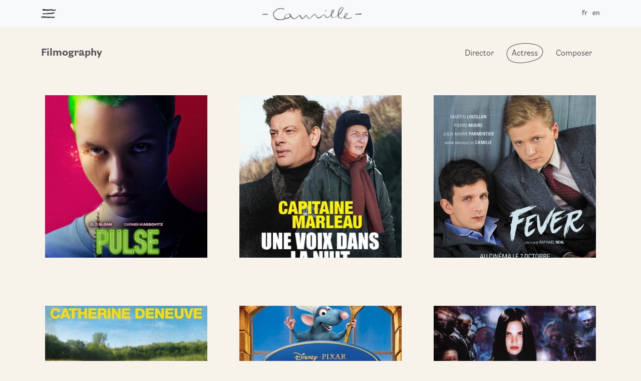

--- FILE ---
content_type: text/html; charset=UTF-8
request_url: https://www.camilleofficiel.fr/en/filmography/actress
body_size: 26731
content:
<!DOCTYPE html>
<html lang="en"  dir="ltr">
    <head>
        <meta charset="utf-8">
        <meta name="viewport" content="width=device-width, initial-scale=1, shrink-to-fit=no">
        <meta name="csrf-token" content="JUMIoezRtBAhOsZadM3rr3mI6Vt9ZEulbwSEMfnz">
        <title>Filmographie : actrice | Camille ~ Site officiel</title> 
        
          
                                
        
        <link rel="alternate" hreflang="fr" href="/fr/filmographie/actrice" />
       
                 
        <!--  meta favicons -->
        <meta property="og:site_name" content="Camille Officiel">

<meta property="og:url" content="https://www.camilleofficiel.fr/en/filmography/actress">
<meta property="og:title" content="Camille Officiel" />
<meta property="og:type" content="website" />
<meta property="og:image" content="/imgs/logo-camille-compact.png" />
<meta name="description" content="Retrouvez toute l'actualité de la chanteuse Camille, et (re)découvrez de nombreuses archives autour de ses albums, sa filmographie, ses concerts…" />


<meta name="author" content="Balulalo" />
<meta name="copyright" content="Balulalo" />
<meta name="application-name" content="Camille Officiel" />

<!-- For Facebook -->
<meta property="og:title" content="Camille Officiel" />
<meta property="og:type" content="article" />
<meta property="og:image" content="/imgs/logo-camille-compact.png" />

<meta property="og:description" content="Retrouvez toute l'actualité de la chanteuse Camille, et (re)découvrez de nombreuses archives autour de ses albums, sa filmographie, ses concerts…" />

<!-- For Twitter -->
<meta name="twitter:card" content="summary" />
<meta name="twitter:title" content="Camille Officiel" />
<meta name="twitter:description" content="Retrouvez toute l'actualité de la chanteuse Camille, et (re)découvrez de nombreuses archives autour de ses albums, sa filmographie, ses concerts…" />
<meta name="twitter:image" content="/imgs/logo-camille-compact.png" />

<link rel="apple-touch-icon" sizes="57x57" href="/imgs/icones/apple-icon-57x57.png">
<link rel="apple-touch-icon" sizes="60x60" href="/imgs/icones/apple-icon-60x60.png">
<link rel="apple-touch-icon" sizes="72x72" href="/imgs/icones/apple-icon-72x72.png">
<link rel="apple-touch-icon" sizes="76x76" href="/imgs/icones/apple-icon-76x76.png">
<link rel="apple-touch-icon" sizes="114x114" href="/imgs/icones/apple-icon-114x114.png">
<link rel="apple-touch-icon" sizes="120x120" href="/imgs/icones/apple-icon-120x120.png">
<link rel="apple-touch-icon" sizes="144x144" href="/imgs/icones/apple-icon-144x144.png">
<link rel="apple-touch-icon" sizes="152x152" href="/imgs/icones/apple-icon-152x152.png">
<link rel="apple-touch-icon" sizes="180x180" href="/imgs/icones/apple-icon-180x180.png">
<link rel="icon" type="image/png" sizes="192x192"  href="/imgs/icones/android-icon-192x192.png">
<link rel="icon" type="image/png" sizes="32x32" href="/imgs/icones/favicon-32x32.png">
<link rel="icon" type="image/png" sizes="96x96" href="/imgs/icones/favicon-96x96.png">
<link rel="icon" type="image/png" sizes="16x16" href="/imgs/icones/favicon-16x16.png">

<meta name="msapplication-TileColor" content="#ffffff">
<meta name="msapplication-TileImage" content="/imgs/icones/ms-icon-144x144.png">
<meta name="theme-color" content="#ffffff">        <!-- ./  meta favicons -->

                <link rel="stylesheet" href="/css/app.css?v=1748273812">
        
          <!--  config js -->
        <script type="text/javascript" nonce="elMBVcWf6D">
    var WSM_CONFIG = {
                recaptchakey : '6LdL4LAeAAAAAB0I_rOI5LRC2vTUloAJK3sqy5jl',
        lng : '{"iso":"en","dateformat":"n\/d\/Y"}',
        currentlng : 'en',
        env : 'production',
        csrftoken : 'JUMIoezRtBAhOsZadM3rr3mI6Vt9ZEulbwSEMfnz',
        max_lvlmenu : 2,
        
    };
</script>        <!-- ./  config js -->
      
    </head>
    <body class="projet projet-index  lng-en ">
     
        
        <nav id="the-navbar" class="navbar navbar-light bg-light">
  <div class="container">
    
    <button id="toggler" class="navbar-toggler" type="button" data-bs-toggle="collapse" data-bs-target="#navbar-main" aria-controls="navbar-main" aria-expanded="false" aria-label="Toggle navigation">
      <svg width="30" height="18.42" id="burger" xmlns="http://www.w3.org/2000/svg" viewBox="0 0 30 18.42"><path d="M4.54.14c-.1-.05-.23.09-.29.07-.08-.02-.28-.18-.41-.21-.28-.05-.23.23-.48.18l.14.57-.17-.19-.28.14.02.14c-.19.02,0-.27-.26-.1l-.02.16s.09.03.11.09c.13.31-.08.27-.12.38s-.04.42-.08.55l.14.05c-.08-.05-.19.27-.19.31,0,.06.22.41.26.45.1.08.23.04.35.05l-.05-.12c.14-.11.1.18.21.26.07.05.14.05.22.04v-.19s.19,0,.19,0c.04-.12-.13-.11-.14-.17-.02-.07,0-.28.07-.3.17.07.28.22.45.05l.02.14.45-.14.17.52.09-.09.12.04.1-.38.24.02s.15.36.19.42c.08.11.23.07.14.26.18.04.38-.07.54-.05.25.04.4.46.62-.14.38.05.23.18.3.3.06.1.22.1.19-.08-.02-.13-.24-.39-.18-.6l.21.1.21-.14c.09.2-.1.61.19.57.01.1,0,.1-.09.09.13.22.14,0,.17,0,.12-.03.23.07.28-.09h.07c.03.23.21.16.38.19-.02-.21.03-.35.26-.34.09,0,.07.09.13.12.07.03.16-.01.17,0,.07.04.09.32.34.18l-.09-.24.23.09c-.05-.23.2-.59.31-.24.06.19-.1.51.23.47l-.02.09.44-.05c.1-.03.11-.27.16-.36.06-.12.23-.23.23-.44.04.17-.08.8.24.8.2,0,.07-.5.04-.63,0-.04-.04-.17.05-.13.14.06.02.74.29.79.02,0,.32-.04.36-.05.09-.03.16-.13.22-.15.1-.03.25.08.36-.07.19.32.2.07.44.13.09-.52.38,0,.56.04.07.01.47.02.55,0,.14-.02.29-.13.38-.13.19,0,.35.31.57.26l.12-.36.3.24s.08-.08.09-.14c.02-.07-.09-.27.05-.24.1.02.27.22.21.33l.09-.05.02.19c.05-.08.15-.22.17-.31.03-.14-.15.04-.19-.09l.09-.16.23.14v-.44s-.09-.05-.09-.05l.12-.07.05.14.21-.14c.08.26-.11.23-.17.33-.1.18.1.23.12.35l-.1.14c.11.09.19.28.26.07.05-.15.1-.52.29-.57.02,0,0,.13.09.09l.12-.28c.13.01.03.24.05.28l.38.07v.15s.26.2.26.2c.16-.18.24-.23.26-.5,0-.09-.07-.16-.03-.26.03-.08.35-.37.35-.4,0-.02-.08-.05-.08-.09,0-.03.06-.07.06-.11,0-.06-.04-.34.04-.34.07.04.09.24.13.27.07.06.19,0,.17.27l-.14-.07-.05.28-.14-.05c-.07.47.24.67.59.85.07-.22.22-.11.37-.14s.25-.11.45-.06c.09.02.27.25.25-.02-.01-.17-.15-.19-.23-.34l-.16.09c.01-.11,0-.13-.09-.16l.18-.13c-.05-.06-.05-.13.03-.09.11.05.12.25.14.23l.16-.25.15-.03c0,.22-.03.62.28.47-.09.17-.12.46.02.61.07.08.35.03.38-.1.14.26.19.29.49.28.04-.17.14-.34.04-.51h-.37s.04-.22.04-.22l.24-.02v-.28c.14.03.12.19.17.28.06.1.29.33.16.48,0,0-.17-.1-.19.02,0,.05.05.12.09.14.14.09.05-.11.17-.07.04.14.13.09.26.09.01,0-.15-.28.05-.24v.19c.23-.04.36.12.52.24l-.14-.61-.14.09v-.14s-.14,0-.14,0c.16-.46.52.15.68.13.13-.01.13-.31.23-.27l.07.09-.09.07c.15.18.4.08.61.12-.08-.21.09-.31.07-.52l.29-.09c.03.15.19.12.21.14,0,0-.05.1-.04.16,0,.08.05.15.04.24-.01.17-.22.36,0,.57-.27.09.12.46.09.12l.24.05c-.03-.15-.15-.33-.09-.49.01-.03.46-.32.49-.45.02,0,.16.23.18.28.02.04-.03.11-.01.13.02.03.22.09.23.2-.17.04-.51-.39-.47-.05l-.38-.05c-.01.09.09.03.13.06.04.03.04.17.1.2.07.04.58-.08.71-.04.13-.11.04-.44.17-.49.23-.09.33.44.6.27l.03.1.09-.02-.09-.21c.31-.3.38.13.51.21.03.02.09-.02.11-.02.04,0,.03.09.06.09.05,0,.12-.05.22-.04.13.01.31.14.39.13.01,0,.06-.14.16-.1l-.04-.32c.2.02.16-.24.38-.12.06.05.02.17.05.21.02.02.49.17.51.15.02-.15-.12-.18-.19-.28.22.07.3-.09.41-.13.11-.04.24.01.34-.1l-.04.14-.11.05c.24-.03.15.36.47.28l-.24-.47c.14.02.31-.14.21-.29l-.36-.09.05.14c-.45-.04-.11-.11-.1-.17l-.05-.2-.18-.08c.28-.21.57-.15.9-.12v-.56s.24-.17.24-.17c-.12-.02-.07-.14-.15-.18-.09-.04-.27,0-.38-.03l-.17.14c.19.08.25.11.28.33-.44.12-.5-.61-1.02-.33l.03.29c-.22.07-.24-.21-.41-.22l-.18.08.03.14-.09-.03s.03-.15-.07-.11c-.16.07-.02.47.07.56h-.14s.12.47.12.47c-.26-.07-.14-.34-.26-.5l.09-.04-.34-.53-.41.23c.06.09.02.21.05.3.03.13.11.13.16.22.07.12.02.25.22.26l-.3.11c-.06,0-.15-.17-.22-.21-.05-.02-.14.03-.16-.02-.04-.08,0-.19-.07-.27-.11-.12-.65-.08-.34-.52l-.15-.15c-.25.01-.19.19-.28.36-.18-.05-.08-.19-.19-.29-.07-.06-.3-.11-.38-.23l-.02.19h-.12s-.05-.26-.18-.23l-.24.37c-.08.04-.2-.31-.33-.28s-.01.21-.02.24c-.46.11-.3-.11-.56-.33.03.21-.35.02-.38.05l.05.19c-.25-.03-.13.2-.28.28.14-.33-.11-.59-.19-.9-.14.1-.23.37-.35.47-.08.06-.18-.07-.16.09l-.09-.02c.01-.13.02-.29-.12-.35-.17-.07-.09.12-.11.14l-.24-.09c.1.33-.27.15-.35,0l-.21.1-.12-.28h-.12s.09.07.09.07c-.09.06-.07.12-.05.21l-.14-.14-.09.28c-.05-.37-.13-.61-.52-.71.12.28-.07.35-.17.57l-.42-.52c-.05.17-.26.07-.4.09.07-.13.02-.26-.14-.28v.28c-.15-.11-.34-.15-.52-.09l.05.14-.42-.05-.1.19-.07-.18c-.16.11-.4-.02-.51,0-.17.04-.11.33-.29.37-.09-.33-.37-.45-.7-.47-.14.19-.12.32-.03.52l-.16.05-.29-.24s0,.08-.05.1c-.12.03-.02-.1-.12-.09l-.09.26.09.07-.19-.03c0-.18-.01-.34.09-.49-.26.02-.45,0-.47.33l-.07-.1c-.19.12-.27-.03-.45-.04.01.06,0,.28-.07.28-.1,0,.01-.3-.07-.38-.1-.09-.12.18-.21.14l-.09-.14c-.16.02-.19.26-.21.28-.1.1-.08-.12-.12-.15-.13-.1-.24.04-.35.08-.06.02-.14-.03-.19,0-.08.04-.15.26-.26.31-.12.03-.12-.26-.32-.23-.16.02-.2.19-.22.32v-.42c-.21.07-.34-.08-.57,0l.05.19-.14.05.05-.28-.16.05c-.14-.26-.42-.07-.17.16l-.25.07c-.1-.31-.27-.15-.48-.33-.18.14,0,.4-.17.45l.05.21c-.34-.11-.53-.18-.54.28-.2-.24-.25-.03-.5-.09.08-.18.31-.11.47-.14v-.42c-.22.08-.51-.04-.52-.28-.1,0-.08.22-.09.24-.02.02-.12-.03-.17-.03-.06.01-.08.1-.16.07l.07-.14c.06-.13-.15-.05-.18-.06-.14-.03-.18-.17-.36.02v-.19s-.28.09-.28.09l-.09-.19c-.04.21.13.34.14.54,0,.12-.06.06-.14.07.06-.28-.35-.31-.33-.57l-.21.05-.1-.19c-.14.05-.27.07-.28.24-.11.04-.1-.17-.12-.24-.23,0-.44.1-.63-.05-.1.06.04.25-.17.24l.05-.33c-.17.14-.34.03-.48.05-.06,0-.11.07-.16.08-.09,0-.19-.15-.29-.17-.03,0-.57,0-.6,0-.08.04-.08.15-.16.17l-.02-.14h-.82s.04-.09.04-.09l-.08-.03.19-.21ZM10.63,1.27c.25.03.24-.21.07-.33-.19.03-.1.21-.07.33ZM25.99,7.01c-.3-.1-.5,0-.42.33-.16.04-.05-.1-.12-.14-.13-.07-.25-.05-.35.05l-.07-.14h-.11s-.19.26-.19.26l.14.09-.12-.02c-.14.1-.15.23-.07.38-.18,0-.14-.24-.23-.35-.2-.25-.43-.25-.54.07l-.17-.23-.09.02v.21c-.12-.07-.27,0-.31-.14h-.09s-.24.33-.24.33c-.13,0-.23-.3-.43-.04-.04.05-.05.15-.06.22-.16-.13-.31-.2-.38.05l-.16-.1-.09.1c-.13-.06-.23-.06-.22-.24-.1.06-.24,0-.3.01-.09.02-.14.19-.38.13-.1-.02-.01-.29-.17-.24.03.24-.08.08-.14.12-.09.05-.11.25-.15.3,0,.01-.23.02-.27.07-.03.04,0,.19-.05.25.23.05-.07.33-.21.3-.14-.08-.02-.21-.05-.33-.02-.09-.15-.28-.17-.4-.07-.06-.26.01-.24.12h-.07c-.14-.25-.19-.16-.4-.11-.05.01-.1-.02-.12-.02-.02,0-.09.21-.23-.06l-.12.05.05.19-.21-.09-.1.14c-.03-.07-.29-.34-.35-.28l-.17.57h-.16s.09-.14.09-.14h-.33c-.03-.15.04-.14.14-.21-.07-.26-.3-.02-.46.06-.13.06-.23.03-.37.21-.02.02.06.11-.1.17-.23.09-.33.02-.53-.09l-.02-.14c-.22.04-.18.21-.35.31l.04.16c-.06.06-.35-.27-.14-.38l-.19.19-.09-.07.09-.3s-.5-.07-.58-.05c-.17.05-.31.82-.62.29-.19.12-.29.09-.38.33l-.1-.24c-.11.03-.24.03-.28.14l-.17-.24-.25.09-.12-.15-.1-.03c-.01.22-.24.24-.28.38h-.09s0-.14,0-.14c-.35-.04-.35.49-.39.73,0,.02-.08.02-.08.04.01.24.28.64.11.88-.07-.1-.06-.24-.12-.35-.05-.09-.13-.09-.17-.14-.08-.1.02-.61.22-.6v-.07c-.16-.09-.08-.21-.15-.32-.17-.31-.6-.27-.82-.03l-.23-.22c-.18.05-.36.12-.52-.01l-.07.19c-.24-.11-.38-.06-.63-.05l-.1.19-.35-.19c.14.27.09.55.15.86.01.06.09.09-.04.08-.08-.14-.22-.15-.16-.35.01-.04.09-.03.1-.06.01-.22-.24-.3-.36-.41-.08-.07-.03-.25-.34-.19-.38.07-.14.83-.25.98-.04.05-.13.07-.14.11,0,.01.02.27.02.3.08.34.32.14.44.24.01.01.14.27.1.32l.09-.09c-.07.24.16.41.19.12.01-.13-.01-.27,0-.4l.21.19.16-.09.05.14h-.14c.13.24.08.37,0,.61l.07-.1.25.05-.09-.32c.14-.11.14-.12.32-.05l.1-.42s.33.1.38-.02l-.1-.05.05-.18c-.29-.1-.38-.36-.09-.54l.17.19.07-.09c.03.23.08.32.33.28l-.05.33-.05-.09c-.24,0-.11.36.09.33,0-.09-.04-.17.09-.14-.08.2.05.21.13.31.1.13.08.26.32.23.2-.02.25-.33.23-.5.12.06.14.28.21.35.06.05.14.02.22.08.11.09.04.16.24.3.03.02-.01.1.06.08.03-.1.06-.17.02-.27-.05-.12-.19-.05-.21-.15.15-.09.24.13.35,0-.04-.12.03-.25.02-.35-.02-.18-.04-.36-.05-.57s.04-.34-.09-.56c.02-.08.24-.07.26-.03l.16.52c-.33-.02-.05.22,0,.34.03.07.21.5.06.5-.11,0-.06-.27-.21-.23v.47c.15-.02.17.12.25.16.27.16.33.13.55-.09-.1-.14-.16-.14-.14-.35.16.03.35-.16.52.02.01.15-.22-.07-.28-.02-.04.11.2.5.33.42v-.33c.12.09.28-.34.28-.41s-.23-.53.08-.53c.07,0,.36.37.34.39-.28.15-.27.3-.19.59l-.16-.19-.07.19c.12,0,.47.24.33-.05l.14.05c-.06-.2.24-.4.38-.24l.07-.14.08.18.25.1c.09-.1,0-.28.21-.28v.19c.19.06.16-.12.33-.09l-.05.19.28.05c0-.07,0-.16.03-.23.03-.07.12-.03.11-.1-.43.02-.09-.21-.1-.3-.01-.14-.15-.22-.23-.31.12-.02.39.17.46.25.03.04-.03.14.06.13l-.05-.42c.1-.09.27.37.33.4l-.1.09c.06.21.11.36.36.22-.09-.29.08-.22.11-.31.02-.06-.01-.15.02-.2.03-.05.33-.12.41-.11.02-.02-.04-.18.07-.14.15.06-.03.18,0,.33.05.3.62.78.86.38h.07c.01.12.17.19.29.19.02-.01-.22-.31-.23-.36-.02-.11.06-.16.07-.23.01-.1-.07-.27-.03-.39l.14.09c0-.2.06-.43.28-.47-.14-.27-.27-.55,0-.8.15.22.03.31.02.45,0,.13.16.38.12.56,0,.04-.09.03-.1.06-.01.08.07.17.05.25-.6-.3-.09.2-.07.33.01.08-.24.45.16.47.04-.2.26-.17.36-.33.08.36.24.15.36.16.08,0,.19.11.3.07.03-.01.16-.28.16-.32.03-.13-.18-.18-.02-.29l.12.28h.14s0-.38,0-.38l.14.05s-.14.29.05.33c-.05-.34.24-.27.36-.52l.25.05-.13.17c.05.11.22.11.28.18.04.05-.02.25.11.31.04-.35.41-.08.45-.28l.09.02.09.16c-.05-.12-.02-.33.07-.42.07-.07.17-.03.23-.09s.21-.52.28-.52c.11.19.72.2.29.42-.15-.06-.13-.28-.31-.23l-.04.35.18.17c-.12.01-.16.07-.14.19h.24s-.05-.24-.05-.24l.12.1.26-.05c-.09-.13-.17-.21-.09-.38.1.01.11.23.15.27s.28.05.35.15c.36-.21.67-.35.34-.79l.14.09c.08-.33-.35-.53-.16-.85h.16c.09.11.05.49.06.51,0,0,.06.01.08.05.07.11.14.22.2.33l.18-.04c0,.08,0,.22.06.27.02.02.42.23.37.08-.02-.06-.16-.07-.02-.16l.21.14s-.22-.54-.04-.7c.12-.11.7.27.61-.29.08,0,.01.15.16.09.08-.03.12-.2.12-.28.01-.01.31.2.37.02.03-.11.05-.56-.04-.65l.09-.05c-.03-.09-.52-.08-.62-.12-.04-.01-.07-.15-.23-.09v-.14s.09-.05.09-.05ZM27.17,7.15l-.3-.05-.07.33.35.15.09-.1.1.14.4-.17-.12-.12c-.14-.03-.11.08-.14.09-.04,0-.39,0-.28-.09.03-.02.1.03.06-.09l-.28.05.19-.14ZM27.5,7.67l-.17.05c.05.22-.03.11-.16.21-.28.24.02.37.21.54.01-.15-.07-.22.09-.33l-.02.28c.41,0-.03-.52.05-.75ZM4.32,8.98c-.06-.06-.07-.41-.13-.51-.08.04-.22.23-.26.26-.06.04-.25-.02-.32.03-.01,0-.11.24-.18.27h-.09s-.05-.09-.05-.09l-.19.19c.1.27.54.39.33.75l-.09-.05c.04.19-.11.24-.13.3-.02.04-.05.44-.03.46h.23c.03-.3-.01-.17.16-.29.06-.04.1-.09.15-.14.07.12.03.22.21.19l-.09.14c.2.08.37.04.57-.02.15-.12-.18-.55.33-.5-.03.28,0,.42.18.64l-.13.16.19-.05c-.03.14.11.18.17.28.2.05.19-.14.23-.14l.02.14h.16c.29-.37-.33-.35-.35-.66l.37-.13c.05.28.46-.12.48-.1l.19.33-.28-.05c-.05.22,0,.19-.16.24-.03,0-.12-.01-.07.07.07.12.39.19.28.45.11-.06.18-.06.26.05.11-.18.03-.22.26-.31-.48-.22.1-.13.17-.35.03.13.13.14.21.02l-.04-.16c-.12-.03-.08.04-.09.06-.07.1-.11-.23-.14-.27-.03-.05-.13-.06-.14-.1-.04-.14.3-.14.32-.17v-.13s.48.33.48.33c-.25.29.15.51.19.8l.09-.04v-.1c.22.02.3-.07.42-.22-.08-.12-.18-.07-.28-.02-.07-.28.23-.3.28-.46s-.2-.58.1-.63l-.23-.49s.23-.09.18-.27l-.11-.13c-.21.02-.02.21-.14.28-.15-.05-.13-.15-.26-.02-.12.12-.28.42-.28.59-.13-.24-.27,0-.42-.26.1-.13.15-.2.09-.4-.15.08-.34.12-.33.33-.13.05-.26-.28-.31-.28-.14.09-.08.14-.08.28l-.09.05h.09c.04.13-.06.07-.1.13-.1.14-.01.18-.3.2-.15.01,0-.13-.05-.23-.03-.09-.19-.29-.31-.19l.09-.16-.19-.07c.11.16-.04.06-.08.1-.06.06,0,.29-.23.09-.05-.04-.06-.14-.1-.15-.21.02-.38.37-.62.13ZM26.41,8.62c-.13-.08-.24-.05-.37,0,.17.22.01.57.38.52v-.51ZM3.04,9.28l-.09.02c.15.24-.23.19-.14.47.01.04.09.03.09.06.01.07-.07.17-.05.25.15-.07.33.03.37-.17l-.08-.09c.12-.21-.07-.36-.1-.54ZM2.13,15.2c.01-.46-.51,0-.72-.23-.15.09.07.27-.12.33l-.07-.14-.14.09-.12-.23c-.04.14-.07.26,0,.4l.24.03-.04.16.14.07c0,.1-.13.05-.14.05-.03.05.01.16-.15.2.18.04.02.16.1.28.05.07.14.05.14.12-.58-.04-.36.42-.47.67-.02.05-.09.05-.11.08s0,.09-.03.12c-.15.13-.01-.17-.21-.12-.16.04-.14.16-.09.28.1.27.23.12.3.17.03.02.06.15.17.17l.07-.14c.18.17.46.22.38-.09.12-.02.15.11.23.16.17.09.37-.16.33-.21-.06,0-.11-.01-.17-.05-.18-.12-.3-.18-.09-.33.11-.09.38-.23.44-.01.03.14-.14.24-.13.31.02.09.26.15.14.31h.24c-.05-.26.08-.15.13-.2.02-.01.07-.22.06-.24,0-.05-.12-.04-.13-.1,0-.03.02-.52.03-.56.03-.06.1-.06.14-.11.05-.1-.13-.04-.09-.14.02-.05.09-.09.14-.07l.07.14c.04-.05.25-.23.31-.19.09.08-.1.1-.1.12l.05.16c-.24-.1-.32-.01-.47.17.17.07.19.34.14.49.12,0,.26-.01.31-.14h.09c.05.03.22.28.26.31.09.05.24-.09.33.09-.35.13-.14.63.17.51.14-.06.35-.41.33-.56-.02-.12-.3-.18-.41-.11l.04-.13-.33-.28v-.3s.05.09.05.09c.14.03.1-.19.28-.19-.1-.18-.1-.34.14-.33l-.09.14c.12-.03.12-.09.16.05l.14-.05-.1-.38c.34.07.31.31.39.59-.45.25-.12.44-.09.71.02.21-.13.3.05.49.41-.12-.04-.36.05-.47.02-.02.22,0,.19-.14h.07c.03.14.2.14.24.19.06.07.05.28.08.37.2.09.36-.03.37-.23.47.2.45-.11.47-.47h.14s-.05.23-.05.23c.05-.02.32-.14.33-.16.1-.15-.03-.33.12-.45l.23.42c.23-.05.21-.27.5-.25-.02-.18.08-.24.12-.35.06-.19-.02-.45.26-.43-.05.18.09.19.14.33-.26-.02-.19.21-.26.33-.04.06-.14.08-.19.14-.11.15-.27.33-.26.52l-.24-.05-.02-.09c-.05.21-.09.1-.15.15-.05.03-.03.14-.07.17-.03.02-.08,0-.1,0-.06.02.03.08.02.09-.08.07-.13-.18-.24-.09l-.05.47h.56c-.05-.43.35-.09.45-.23l-.02-.28.11-.05c.08.29.32-.2.45-.09l.14.4-.14.08c.05.32.23.16.43.23.06.02.03.15.27.04-.13-.19.1-.28,0-.47l.57-.05-.09-.25.14-.12c.06.12,0,.28.02.38.02.09.2.13.17.28l.17-.24h.07c-.02.13.13.11.21.05.07-.05-.04-.2.17-.14l-.05.42s-.22-.13-.19.02l.1.16.14-.04c-.07.05.1.37.12.38.02,0,.13.02.12-.03,0-.38.3-.36.42-.58.22.18.47.36.59.61.17.05.15-.07.19-.1.06-.03.15-.03.2-.07.14-.11.16-.49.45-.54.11-.02.06.17.11.27.05.13.23.29.39.25l-.09-.24.42.05c-.02-.12.04-.24.03-.35-.01-.25-.26-.34.07-.57.07-.05.21.01.19-.12l.14.12-.09.14c.11.13.22-.1.21.19,0,.04-.02.08-.02.12l-.14-.05.05.24-.19-.03-.1.05.21.35-.02-.33c.14-.05.13.08.17.09.08.02.26-.1.32-.09.04,0,.31.23.41.26.12.04.22-.04.33.02.09-.31-.13-.31-.33-.45l.1-.19c-.19-.09-.21-.11-.23-.33.22-.26.43.1.56.27.03.03.08.04.08.04,0,.03-.05.1-.04.16.02.17.04.42.17.54l.03-.23.18-.05-.05.14c.15-.04.29.14.31.14.07,0,.2-.08.3-.05l-.04.14c.16.06.19.19.37.1l-.09.14c.17.04.21-.26.24-.28.03-.02.37.09.42-.09.09-.31-.16-.25-.31-.39-.07-.06-.06-.17-.07-.19-.04-.04-.23.04-.18-.08.08-.2.16.02.17.03.15.02.25-.17.42-.05l.02-.14.12.05.07.52c.21-.06.19-.18.2-.37l.37-.15c-.05.21-.22.33-.05.55.28-.06.25.07.45.21.19.13.47.29.65.08l-.02-.22h.11s.03-.19.03-.19l-.09.14-.28-.1c.03-.12.05-.17-.04-.26.03-.22.27,0,.43-.07.11.03.45-.28.51-.23,0,0,.03.15-.04.14h-.1s-.05.37-.05.37l.18.1c.08-.14-.04-.21-.05-.31.09-.1.08.03.14.06.07.05.34.23.4.23.22-.05.18-.28.13-.46.15.04.17-.12.2-.14.03-.02.1.04.15.03s.3-.09.32-.1c.05-.04.03-.14.05-.16.03-.03.15.01.23-.03.05-.03.12-.29.26-.07.02.04.22.44.23.48.02.07-.03.17,0,.23.03.05.36.2.45.26.07.05.08.14.1.15.01,0,.21-.03.27,0v-.23c.17-.03.3-.08.42.07l-.14.02v.09c.17-.02.04.09.07.19.05.2.28.07.17.23.18-.08.43-.04.33-.3l.09.02s-.27-.56.05-.57c-.09.19,0,.11.05.17.09.13-.02.18-.03.27,0,.11.05.23,0,.36l.05.04c.2-.05.32-.03.51.05.07-.21.56-.45.27-.58.17-.24.02-.19,0-.25-.05-.15-.02-.33-.05-.45-.01-.06-.12,0-.09-.08l.8.05-.14.16c0,.33-.03.69.33.83.04-.05,0-.38,0-.44.03-.11.23-.16.08-.38l.08-.04-.03-.08h.14s.09.56.09.56l.19-.08-.04-.21c.15-.03.07.12.21.14.16.02.22-.03.21-.19.09,0,0,.15.16.09.19-.06-.16-.16-.07-.23.16-.06.17.14.22.14.05,0,.26-.15.25-.03,0,.02-.24.23-.19.35.11.01.13-.09.22-.13.11-.05.16-.07.26-.12s.27,0,.27-.17l.05.14.19-.05.05.19.12-.04.11.09c.1-.1.08-.38.1-.42s.23-.04.28-.08c.09-.07-.01-.29.19-.33-.17-.17,0-.34,0-.47,0-.02-.17-.38-.19-.4-.06-.05-.25,0-.33-.02-.05,0-.11-.08-.2-.09-.14,0-.35.16-.56.1-.04-.01-.03-.07-.07-.09-.36-.15-.43.35-.67.52.07-.25,0-.21-.1-.35-.03-.05-.04-.15-.05-.16-.02-.02-.13,0-.19-.02-.04-.01-.09-.07-.11-.07-.08,0-.21.21-.22.21-.08.04-.34-.14-.18.22l-.14.02c.03.12.17.07.24.12.06.04.02.19.14.17l-.21.14-.07-.26-.24-.02c.09-.23.03-.31-.12-.47-.1.07-.23.12-.33.19-.04.03-.05.1-.08.13-.05.04-.28.12-.27-.01s.15-.17.03-.26c-.18.1-.04.28-.14.42-.19-.03-.11-.18-.16-.31.15-.04.05-.21-.12-.15-.21.07-.28.5-.34.51-.21-.05-.24-.29-.26-.47-.3-.09-.58.46-.77.46-.15,0-.19-.31-.28-.36-.05-.03-.15,0-.17-.01s.02-.19-.07-.23l-.21.14c-.03-.28-.28.02-.4-.19-.21.19-.04.81-.44.65,0-.18.05-.27-.14-.35l.09-.16h-.19s.09.09.09.09c-.16.05-.14-.08-.19-.11-.11-.07-.48,0-.33.21h-.21s.02-.19.02-.19c-.17-.09-.43.04-.53.04-.16,0-.22-.18-.39.05l-.18-.09c-.06.2-.11.03-.2.01-.14-.03-.34,0-.48-.06-.03.13.06.07.09.13.01.03,0,.1.02.14.15.21.82.21.22.53,0-.2-.24-.22-.33-.31-.06-.06-.09-.23-.24-.28l.09-.07-.14-.03v-.16c-.29.11-.87-.33-1.11-.15-.02.02-.2.3-.2.32,0,.06.15.2.08.29-.04.05-.27.08-.19-.07l-.09-.02c-.01.14-.26.38-.26.12,0-.19.12-.36.02-.56l-.12-.03c-.02.17-.2.19-.21.22-.04.07-.03.38-.09.49l-.3-.05-.1.19c-.26-.34.18-.19.26-.4.02-.06-.19-.1-.06-.29-.03-.22-.15.02-.26.03-.07,0-.14-.11-.23-.09-.06.02-.06.14-.1.14-.11.02-.32-.1-.42-.12-.27-.04-.61,0-.75.25l-.19-.09c-.02.17-.28.14-.34.03-.03-.04,0-.12-.04-.17-.02-.04-.08-.04-.1-.06-.06-.09-.07-.21-.19-.26-.15-.03-.31.3-.37.31-.16-.06-.29-.13-.31-.32-.15-.03-.09.2-.31.14-.05-.01-.02-.2-.12-.19,0,.18-.23.11-.33.16l-.05.05.09.09c-.17.18-.28-.17-.56-.08v-.14c-.14,0-.19.12-.19.24-.13-.12-.12-.07-.26,0l-.1-.15-.26.1c0-.16-.09-.29-.22-.37l-.13.04-.07.19c-.17.05-.15-.1-.19-.13-.02-.01-.46-.09-.49-.08-.09.01-.15.17-.28-.02-.12.2-.15.21-.37.14l-.08.14c-.09.01-.03-.08-.06-.13-.02-.03-.16-.07-.18-.06l-.09.28c.06-.09-.22-.31-.27-.32-.12-.03-.28.13-.37-.1l-.14.05-.04-.09-.31.19c0-.27-.35-.34-.57-.26-.12.04-.17.23-.35.22l.02-.24c-.33.16-.58.11-.91.04-.15-.03-.14-.14-.36,0l.09.12-.22.17.04.09c-.23.03-.35-.17-.52-.28l-.02.33c-.06-.21-.36-.3-.26-.52h-.19s.09.09.09.09c-.13.14-.13.35.09.33v.18s-.23-.14-.23-.14c.07.13-.03.23-.06.37l-.27.1v-.24s.14.05.14.05c0-.08.04-.39-.1-.36l-.14.07-.14-.33c-.14.1-.24-.02-.06-.05ZM.21,16.52c-.03-.46.58-.08.42-.65-.11.12-.26,0-.29.18l-.18-.04c-.02.12-.1.31.05.35-.03.08-.12.01-.14.05-.05.09-.11.4,0,.47.28.16.14-.18.28-.28l-.13-.08ZM.59,17.05l.12-.12-.15-.31c-.1.04-.17.11-.17.23l.09-.04.1.23ZM20.19,17.05h-.18c-.04.2.03.23.1.42l.18-.07-.1-.34ZM2.8,17.8c.32.05.36-.28.16-.47-.22.06-.22.3-.16.47ZM19.72,17.47l-.19.05c-.02.07.08.13.08.16s-.1.09-.08.16h.23s-.05-.38-.05-.38ZM20.33,17.58c-.06-.04-.31,0-.32.07-.02.11.03.22.03.32,0,.04-.07.08-.07.14,0,.04.14.3.16.31l.41-.42c.23.1.3-.04.51-.12l-.28.02v-.19c-.09-.04-.29.01-.35,0-.07-.02-.06-.11-.09-.12Z" style="fill:#fff;"/><path d="M4.54.14l-.19.21.08.03-.04.09h.82s.02.14.02.14c.09-.02.09-.14.16-.17.03-.01.57-.01.6,0,.09.02.2.18.29.17.05,0,.11-.07.16-.08.14-.02.32.09.48-.05l-.05.33c.2.01.06-.17.17-.24.19.15.4.05.63.05.02.06.01.27.12.24,0-.17.14-.19.28-.24l.1.19.21-.05c-.02.25.39.28.33.57.08,0,.15.05.14-.07,0-.2-.18-.33-.14-.54l.09.19.28-.09v.19c.19-.18.23-.05.36-.02.03,0,.24-.07.18.06l-.07.14c.08.02.1-.06.16-.07.04,0,.14.05.17.03.02-.01,0-.24.09-.24.01.25.3.36.52.28v.42c-.16.03-.39-.04-.47.14.25.07.3-.15.5.09.01-.46.2-.4.54-.28l-.05-.21c.18-.05-.01-.31.17-.45.21.19.38.02.48.33l.25-.07c-.25-.23.03-.42.17-.16l.16-.05-.05.28.14-.05-.05-.19c.23-.08.35.07.57,0v.42c.02-.14.07-.3.22-.32.2-.03.2.25.32.23.11-.05.18-.27.26-.31.05-.03.13.02.19,0,.11-.03.22-.17.35-.08.04.03.02.24.12.15.03-.03.05-.26.21-.28l.09.14c.09.04.12-.23.21-.14.08.08-.03.38.07.38.07,0,.08-.22.07-.28.18.01.26.17.45.04l.07.1c.02-.32.21-.31.47-.33-.11.15-.1.31-.09.49l.19.03-.09-.07.09-.26c.1,0,0,.12.12.09.05-.01,0-.08.05-.1l.29.24.16-.05c-.09-.2-.11-.33.03-.52.33.02.61.14.7.47.18-.04.12-.33.29-.37.1-.02.35.11.51,0l.07.18.1-.19.42.05-.05-.14c.18-.06.37-.02.52.09v-.28c.16.02.22.15.14.28.14-.02.35.08.4-.09l.42.52c.09-.22.28-.28.17-.57.39.1.47.34.52.71l.09-.28.14.14c-.03-.09-.05-.15.05-.21l-.09-.07h.12s.12.28.12.28l.21-.1c.09.15.46.33.35,0l.24.09s-.06-.2.11-.14c.14.05.13.22.12.35l.09.02c-.02-.16.09-.03.16-.09.12-.1.22-.37.35-.47.08.31.33.56.19.9.15-.09.03-.32.28-.28l-.05-.19s.41.17.38-.05c.27.22.1.44.56.33.01-.03-.1-.21.02-.24s.25.32.33.28l.24-.37c.14-.02.15.22.18.23h.12s.02-.19.02-.19c.08.12.32.17.38.23.1.09,0,.24.19.29.09-.17.03-.35.28-.36l.15.15c-.31.43.23.4.34.52.07.07.03.19.07.27.03.05.11,0,.16.02.08.04.16.2.22.21l.3-.11c-.19,0-.14-.13-.22-.26-.05-.08-.13-.09-.16-.22-.02-.08.01-.21-.05-.3l.41-.23.34.53-.09.04c.12.16,0,.43.26.5l-.12-.47h.14c-.09-.1-.23-.49-.07-.57.1-.04.06.06.07.11l.09.03-.03-.14.18-.08c.17.01.18.3.41.22l-.03-.29c.52-.27.58.45,1.02.33-.03-.22-.1-.25-.28-.33l.17-.14c.11.03.29-.01.38.03.09.04.03.16.15.18l-.23.17v.56c-.33-.03-.62-.09-.9.12l.18.08.05.2c-.01.06-.35.13.1.17l-.05-.14.36.09c.09.14-.07.3-.21.29l.24.47c-.32.08-.23-.32-.47-.28l.11-.05.04-.14c-.11.12-.24.07-.34.1-.12.04-.2.21-.41.13.07.1.21.13.19.28-.02.02-.49-.13-.51-.15-.03-.03.01-.16-.05-.21-.22-.11-.18.15-.38.12l.04.32c-.11-.04-.15.1-.16.1-.08,0-.25-.12-.39-.13-.1-.01-.17.04-.22.04-.03,0-.02-.09-.06-.09-.03,0-.08.04-.11.02-.13-.07-.2-.51-.51-.21l.09.21-.09.02-.03-.1c-.27.17-.37-.36-.6-.27-.13.05-.05.38-.17.49-.13-.03-.64.09-.71.04-.06-.04-.06-.18-.1-.2-.05-.03-.15.03-.13-.06l.38.05c-.04-.35.3.09.47.05,0-.1-.21-.17-.23-.2-.02-.03.03-.09.01-.13-.02-.05-.16-.28-.18-.28-.03.13-.48.42-.49.45-.06.16.05.34.09.49l-.24-.05c.02.34-.36-.02-.09-.12-.22-.21-.02-.4,0-.57,0-.09-.04-.16-.04-.24,0-.06.05-.15.04-.16-.02-.02-.18.01-.21-.14l-.29.09c.02.21-.15.31-.07.52-.21-.04-.46.06-.61-.12l.09-.07-.07-.09c-.11-.04-.1.25-.23.27-.16.02-.52-.59-.68-.13h.13s0,.14,0,.14l.14-.09.14.61c-.16-.12-.29-.28-.52-.24v-.19c-.2-.04-.04.23-.05.24-.13,0-.22.05-.26-.09-.11-.04-.03.16-.17.07-.04-.02-.1-.09-.09-.14.02-.12.18-.02.19-.02.13-.14-.1-.37-.16-.48-.05-.09-.03-.25-.17-.28v.28s-.24.02-.24.02l-.04.21h.37c.1.18,0,.35-.04.52-.3,0-.35-.01-.49-.28-.03.12-.3.18-.38.1-.14-.15-.11-.44-.02-.61-.31.15-.29-.25-.28-.47l-.15.03-.16.25s-.04-.18-.14-.23c-.08-.04-.08.03-.03.09l-.18.13c.09.04.11.06.09.16l.16-.09c.09.15.22.16.23.34.02.28-.16.04-.25.02-.2-.05-.29.03-.45.06s-.3-.07-.37.14c-.35-.18-.66-.38-.59-.85l.14.05.05-.28.14.07c.01-.27-.11-.21-.17-.27-.04-.04-.06-.23-.13-.27-.07,0-.03.28-.04.34,0,.03-.06.07-.06.11,0,.04.08.08.08.09,0,.03-.32.33-.35.4-.04.1.03.17.03.26-.02.26-.1.31-.26.5l-.25-.2v-.15s-.39-.07-.39-.07c-.02-.03.09-.27-.05-.28l-.12.28c-.09.04-.07-.1-.09-.09-.18.04-.24.42-.29.57-.07.21-.15.02-.26-.07l.1-.14c-.02-.12-.22-.17-.12-.35.06-.1.25-.06.17-.33l-.21.14-.05-.14-.12.07.1.05v.44s-.24-.14-.24-.14l-.09.16c.04.13.22-.05.19.09-.02.08-.11.23-.17.31l-.02-.19-.09.05c.05-.11-.11-.31-.21-.33-.14-.03-.03.17-.05.24-.01.05-.05.1-.09.14l-.3-.24-.12.36c-.22.05-.38-.26-.57-.26-.09,0-.25.12-.38.13-.08,0-.48,0-.55,0-.17-.04-.47-.56-.56-.04-.25-.06-.25.19-.44-.13-.11.15-.26.04-.36.07-.06.02-.13.12-.22.15-.04.01-.34.05-.36.05-.27-.05-.15-.73-.29-.79-.09-.04-.06.09-.05.13.03.13.16.63-.04.63-.31,0-.19-.63-.24-.8,0,.2-.16.32-.23.44-.05.09-.06.33-.16.36l-.44.05.02-.09c-.34.04-.17-.28-.23-.47-.11-.35-.36,0-.31.24l-.23-.09.09.24c-.25.14-.27-.13-.34-.18-.01,0-.1.03-.17,0-.06-.02-.04-.11-.13-.12-.23-.01-.28.13-.26.34-.17-.03-.35.04-.38-.19h-.07c-.04.16-.15.07-.28.09-.03,0-.05.22-.17,0,.09,0,.11,0,.09-.09-.29.04-.1-.37-.19-.57l-.21.14-.21-.1c-.06.21.16.47.18.6.03.17-.12.18-.19.08-.07-.11.09-.25-.3-.3-.22.6-.37.18-.62.14-.16-.02-.36.09-.54.05.09-.19-.06-.15-.14-.26-.04-.06-.17-.41-.19-.42l-.24-.02-.1.38-.12-.04-.09.09-.17-.52-.45.14-.02-.14c-.17.17-.27.02-.45-.05-.08.01-.09.23-.07.3.02.07.18.05.14.17h-.19s0,.19,0,.19c-.08,0-.15,0-.22-.04-.11-.08-.07-.37-.21-.26l.05.12c-.12,0-.25.04-.35-.05-.04-.03-.26-.39-.26-.45,0-.03.1-.36.19-.31l-.14-.05c.04-.13.04-.44.08-.55s.25-.07.12-.38c-.02-.06-.1-.05-.11-.09l.02-.16c.26-.18.07.11.26.1l-.02-.14.28-.14.17.19-.14-.57c.26.05.2-.23.48-.18.13.02.33.19.41.21.06.01.18-.12.29-.07ZM4.22.61l.07-.09c-.1-.15-.23-.16-.4-.14l-.05.54c.43.38.11-.21.33-.37l.05.07ZM20.24,1.55c.27,0,.25-.21.23-.42-.22.02-.09.25-.19.31-.1.06-.25-.06-.19.18.03.11.29.18.28.06,0-.05-.15-.04-.14-.12ZM25.47,1.69c-.13-.25-.25.09-.37.12-.19.05-.35-.09-.54.06l-.03.12c.06.13.29.07.33.1.12.07.04.37.23.35-.09-.19.11-.22.18-.36s0-.38.2-.39ZM17.51,1.69l-.09.03c.01.1-.19.38-.19.41.03.22.32.12.47.17l-.05-.21.09-.03v-.09c-.14-.02-.24-.14-.23-.28ZM19.6,2.05s0-.09-.04-.08c-.05.02-.07.1-.17.05l.09.38c.19.01,0-.26.24-.31-.01-.05-.08-.01-.13-.04ZM21,2.07l-.14-.05-.07.19-.16-.04s.15.17.09.24c-.09.11-.08-.12-.14-.09l.05.21.09-.02c.04.05.06.6.2.36.07-.12.07-.38.07-.52,0-.09-.14-.13.01-.26ZM10.96,2.54l-.12-.47c-.08.03-.02.13-.03.14-.05.02-.25-.03-.23.12.12.17.14.3.37.22ZM6.29,2.92l.07-.23c.51.28.5-.15.09-.37-.15-.03-.4.52-.16.61ZM15,2.42s-.09,0-.12,0c-.18.25-.05.48-.1.74l.12-.14.26.05c-.09-.18.07-.53-.15-.64Z"/><path d="M10.63,1.27c-.03-.12-.12-.3.07-.33.17.12.18.36-.07.33Z"/><path d="M25.47,1.69c-.2.01-.13.24-.2.39s-.27.17-.18.36c-.2.02-.12-.28-.23-.35-.04-.02-.27.03-.33-.1l.03-.12c.19-.15.35-.01.54-.06.12-.03.24-.37.37-.12Z" style="fill:#fff;"/><path d="M21,2.07c-.15.14-.02.17-.01.26,0,.14,0,.41-.07.52-.14.25-.16-.31-.2-.36l-.09.02-.05-.21c.06-.03.05.2.14.09.06-.07-.11-.22-.09-.24l.16.04.07-.19.14.05Z" style="fill:#fff;"/><path d="M6.29,2.92c-.24-.09,0-.64.16-.61.42.22.43.65-.09.37l-.07.23Z" style="fill:#fff;"/><path d="M15,2.42c.22.11.07.46.15.64l-.26-.05-.12.14c.06-.26-.07-.5.1-.74.04.01.1,0,.12,0Z" style="fill:#fff;"/><path d="M17.51,1.69c0,.14.09.26.24.28v.09s-.1.03-.1.03l.05.21c-.15-.05-.44.04-.47-.17,0-.02.2-.31.19-.41l.09-.03Z" style="fill:#fff;"/><path d="M4.22.61l-.05-.07c-.22.16.11.76-.33.37l.05-.54c.17-.02.3,0,.4.14l-.07.09Z" style="fill:#fff;"/><path d="M20.24,1.55c-.01.08.13.06.14.12.01.12-.25.05-.28-.06-.06-.24.09-.11.19-.18.09-.06-.03-.29.19-.31.01.22.04.43-.23.42Z" style="fill:#fff;"/><path d="M10.96,2.54c-.23.08-.25-.05-.37-.22-.02-.14.18-.09.23-.12,0,0-.06-.11.03-.14l.12.47Z" style="fill:#fff;"/><path d="M19.6,2.05s.12,0,.13.04c-.24.05-.04.32-.24.31l-.09-.38c.1.06.12-.03.17-.05.03-.01.01.06.04.08Z" style="fill:#fff;"/><path d="M2.13,15.2c-.18.03-.08.16.06.05l.14.33.14-.07c.14-.04.09.28.1.36l-.14-.05v.24s.27-.1.27-.1c.02-.14.13-.24.06-.37l.24.14v-.18c-.22.01-.23-.2-.09-.33l-.09-.1h.19c-.11.22.2.31.26.52l.02-.33c.16.11.29.31.52.28l-.04-.09.22-.17-.09-.12c.22-.15.2-.03.36,0,.34.06.59.11.91-.04l-.02.24c.18.02.23-.18.35-.22.22-.07.57,0,.57.26l.31-.19.04.09.14-.05c.09.23.26.08.37.1.04.01.33.23.27.32l.09-.28s.16.03.18.06c.03.05-.03.14.06.13l.08-.14c.23.07.25.05.37-.14.13.18.2.03.28.02.02,0,.47.07.49.08.04.03.03.18.19.13l.07-.19.13-.04c.13.08.22.22.22.37l.26-.1.1.15c.14-.07.13-.12.26,0,0-.12.06-.24.19-.24v.14c.28-.09.4.26.57.08l-.09-.09.05-.05c.1-.06.34.02.33-.16.1,0,.07.18.12.19.22.06.16-.17.31-.14.01.19.15.26.31.32.06,0,.22-.34.37-.31.11.05.13.17.19.26.01.02.07.03.1.06.03.05.01.13.04.17.06.11.32.14.34-.03l.19.09c.14-.24.48-.29.75-.25.1.02.31.14.42.12.05,0,.05-.13.1-.14.09-.03.16.09.23.09.11,0,.22-.24.26-.03-.13.19.08.23.06.29-.08.21-.52.06-.26.4l.1-.19.3.05c.06-.11.05-.41.09-.49.01-.02.19-.05.21-.22l.12.03c.1.2-.02.37-.02.56,0,.26.25.02.26-.12l.09.02c-.08.15.16.12.19.07.07-.09-.09-.24-.08-.29,0-.02.18-.3.2-.32.23-.18.82.26,1.11.15v.16s.14.03.14.03l-.09.07c.15.05.18.22.24.28.09.09.33.11.33.31.59-.32-.08-.32-.22-.53-.03-.04,0-.11-.02-.14-.03-.06-.13,0-.09-.13.14.06.35.03.48.06.09.02.14.19.2-.01l.18.09c.17-.23.23-.06.39-.05.1,0,.36-.13.53-.04l-.02.19h.21c-.15-.22.23-.28.33-.21.05.03.02.16.19.11l-.09-.09h.19s-.09.16-.09.16c.19.08.14.16.14.35.41.15.23-.46.44-.65.13.2.37-.09.4.19l.21-.14c.1.04.05.21.07.23s.12-.02.17.01c.09.05.13.36.28.36.19,0,.47-.55.77-.46.02.18.05.42.26.47.06-.01.13-.44.34-.51.17-.06.26.11.12.15.04.13-.03.28.16.31.1-.14-.03-.32.14-.42.12.08-.02.13-.03.26,0,.14.22.05.27.01.03-.02.04-.1.08-.13.1-.07.23-.12.33-.19.15.16.21.25.12.47l.24.02.07.26.21-.14c-.12.02-.08-.12-.14-.17-.06-.05-.21,0-.24-.12l.14-.02c-.16-.36.1-.19.18-.22.01,0,.14-.21.22-.21.02,0,.07.06.11.07.06.02.17,0,.19.02.01.01.02.11.05.16.1.14.16.1.1.35.24-.16.31-.67.67-.52.04.01.03.08.07.09.21.06.42-.1.56-.1.1,0,.15.08.2.09.08.01.27-.02.33.02.02.01.18.38.19.4.01.13-.16.3,0,.47-.2.04-.1.26-.19.33-.05.04-.25.04-.28.08s0,.32-.1.42l-.11-.09-.12.04-.05-.19-.19.05-.05-.14c0,.18-.17.12-.27.17s-.15.07-.26.12c-.09.04-.12.14-.22.13-.05-.12.19-.33.19-.35,0-.13-.2.03-.25.03-.04,0-.06-.21-.22-.14-.09.08.26.17.07.23-.16.05-.08-.09-.16-.09,0,.16-.06.22-.21.19-.15-.02-.06-.18-.21-.14l.04.21-.19.08-.09-.57h-.14s.03.09.03.09l-.08.04c.15.22-.05.27-.08.38-.02.06.03.38,0,.44-.36-.14-.34-.5-.33-.83l.14-.16-.8-.05c-.02.08.08.02.09.08.03.13,0,.3.05.45.02.06.16,0,0,.25.3.14-.2.38-.27.58-.19-.07-.31-.1-.51-.05l-.05-.04c.05-.13,0-.25,0-.36,0-.09.12-.14.03-.27-.04-.06-.14.02-.05-.17-.32,0-.01.52-.05.57l-.09-.02c.1.27-.15.23-.33.3.11-.16-.12-.04-.17-.23-.02-.1.1-.21-.07-.19v-.09s.14-.02.14-.02c-.13-.15-.26-.1-.42-.07v.23c-.06-.04-.26,0-.28,0-.02-.01-.03-.11-.1-.15-.09-.06-.42-.21-.45-.26-.04-.06.01-.15,0-.23-.01-.04-.21-.44-.23-.48-.14-.22-.2.04-.26.07-.08.04-.2,0-.23.03-.02.02,0,.12-.05.16-.01,0-.27.09-.32.1-.05.01-.11-.05-.15-.03-.03.02-.05.18-.2.14.06.18.1.41-.13.46-.06,0-.33-.18-.4-.23-.05-.04-.05-.16-.14-.06,0,.1.13.17.05.31l-.18-.1.05-.37h.1c.06.01.04-.14.04-.14-.05-.06-.4.26-.51.23-.16.06-.4-.14-.43.07.09.09.08.14.04.26l.28.1.09-.14-.03.19h-.11s.02.22.02.22c-.18.21-.47.04-.65-.08-.2-.14-.17-.27-.45-.21-.18-.22,0-.33.05-.55l-.37.15c0,.2.02.31-.2.37l-.07-.52-.12-.05-.02.14c-.17-.12-.27.07-.42.05-.01,0-.09-.22-.17-.03-.05.12.14.04.18.08.02.02,0,.12.07.19.15.13.4.08.31.39-.05.17-.39.06-.42.09-.03.02-.07.32-.24.28l.09-.14c-.19.09-.21-.04-.37-.1l.04-.14c-.1-.04-.23.05-.3.05-.02,0-.16-.18-.31-.14l.05-.14-.18.05-.03.23c-.12-.12-.15-.37-.17-.54,0-.06.05-.13.04-.16,0,0-.06,0-.08-.04-.13-.17-.34-.53-.56-.27.02.22.04.24.23.33l-.1.19c.2.14.42.14.33.45-.11-.06-.21.02-.33-.02-.1-.03-.36-.25-.41-.26-.06-.01-.23.11-.32.09-.04,0-.04-.15-.17-.09l.02.33-.21-.35.1-.05.19.03-.05-.24.14.05s.02-.08.02-.12c.01-.29-.1-.05-.21-.19l.09-.14-.14-.12c.02.13-.12.07-.19.12-.32.23-.08.32-.07.57,0,.1-.06.23-.03.35l-.42-.05.09.24c-.15.04-.33-.12-.39-.25-.05-.11,0-.29-.11-.27-.29.05-.31.43-.45.54-.05.04-.14.04-.2.07-.04.02-.03.14-.19.1-.12-.26-.37-.43-.59-.61-.12.22-.43.2-.42.58,0,.05-.1.04-.12.03-.02,0-.19-.32-.12-.38l-.14.04-.1-.16c-.03-.16.18-.01.19-.02l.05-.42c-.21-.05-.1.09-.17.14-.08.06-.23.08-.21-.05h-.07s-.17.23-.17.23c.03-.15-.15-.19-.17-.28-.02-.1.04-.26-.02-.38l-.14.12.09.25-.57.05c.1.19-.13.28,0,.47-.25.1-.22-.02-.27-.04-.21-.07-.39.09-.43-.23l.14-.08-.14-.4c-.12-.1-.36.39-.45.09l-.11.05.02.28c-.1.15-.5-.2-.45.23h-.56s.05-.47.05-.47c.11-.08.16.16.24.09.02-.02-.08-.07-.02-.09.02,0,.07.01.1,0,.05-.04.03-.14.07-.17.07-.05.1.06.15-.15l.02.09.24.05c-.01-.19.14-.37.26-.52.05-.06.15-.09.19-.14.08-.12,0-.35.26-.33-.05-.14-.19-.15-.14-.33-.28-.02-.2.23-.26.43-.03.11-.14.17-.12.35-.29-.02-.27.2-.5.25l-.23-.42c-.14.12-.01.3-.12.45-.01.02-.29.14-.33.16l.05-.23h-.14c-.02.37,0,.67-.47.47,0,.2-.17.32-.37.23-.03-.1-.02-.3-.08-.37-.04-.05-.2-.05-.24-.19h-.07c.03.14-.17.12-.19.14-.09.11.37.35-.05.47-.17-.19-.02-.28-.05-.49-.03-.27-.36-.46.09-.71-.08-.28-.06-.53-.39-.59l.1.38-.14.05c-.04-.14-.04-.08-.16-.05l.09-.14c-.25,0-.24.15-.14.33-.18,0-.14.22-.28.19l-.05-.09v.3s.33.28.33.28l-.04.13c.11-.06.39,0,.41.11.02.15-.19.5-.33.56-.32.13-.53-.38-.17-.51-.09-.18-.24-.04-.33-.09-.05-.03-.21-.28-.26-.3h-.09c-.05.12-.18.13-.31.14.05-.16.03-.42-.14-.49.15-.18.23-.27.47-.17l-.05-.16s.19-.04.1-.12c-.06-.05-.27.14-.31.19l-.07-.14c-.05-.01-.12.03-.14.07-.04.1.14.04.09.14-.04.05-.11.05-.14.11-.01.03-.04.53-.03.56,0,.05.12.05.13.1,0,.03-.05.23-.06.24-.05.04-.18-.07-.13.2h-.24c.12-.17-.12-.22-.14-.31-.01-.08.17-.18.13-.31-.06-.22-.33-.07-.44.01-.2.16-.09.21.09.33.05.03.1.05.17.05.04.04-.16.29-.33.21-.08-.04-.12-.18-.23-.16.08.31-.2.26-.38.09l-.07.14c-.1-.02-.13-.15-.17-.17-.07-.04-.2.11-.3-.17-.04-.12-.07-.24.09-.28.2-.05.06.25.21.12.03-.03,0-.09.03-.12s.09-.03.11-.08c.11-.25-.11-.71.47-.67,0-.07-.09-.05-.14-.12-.08-.12.09-.24-.1-.28.16-.04.12-.16.15-.2,0,0,.13.05.14-.05l-.14-.07.04-.16-.24-.03c-.07-.14-.04-.26,0-.4l.12.23.14-.09.07.14c.18-.06-.04-.24.12-.33.21.23.73-.23.72.23ZM10.63,16.06c.07-.1-.4-.3-.42-.28-.06.16.09.22-.05.38.33.14.22.05.47-.09ZM8.31,15.96c-.35.09-.06.31-.14.52.26-.08.28-.31.14-.52ZM5.49,16.06h-.14c.01.18.07.34.11.51.03.12-.04.37.22.34,0-.08-.1-.03-.12-.14s.01-.23.12-.26c-.13-.13-.3-.25-.19-.45ZM17.04,16.38s-.03-.2-.24-.14c-.03.18.1.46-.12.52-.09.11.3.07.35.09-.1-.24.14-.21.14-.45,0-.15-.1,0-.14-.03ZM9.35,16.95c.4.06.13-.57.02-.56-.22,0,.04.44-.02.56ZM10.48,16.77s-.13-.03-.18-.08c-.14-.14-.19-.33-.47-.3l.38.71c.13.04.08-.08.1-.09.09-.07.12.23.28.02-.15,0-.09-.24-.1-.25ZM11.72,16.7c-.05-.06-.06-.19-.13-.22h-.09s-.05.09-.05.09l-.16-.05.07.47.21.05v.23s-.33-.09-.33-.09l-.04.16-.15.03c.12-.28-.16-.46-.42-.38-.04.04.29.3.3.33.08.14.04.33.07.44.02.05.21.03.19.17l.28-.21-.23-.09c.13-.35.32-.09.55-.22.02-.19.13-.43.29-.53v-.12s-.21.11-.36-.06ZM19.68,16.67c-.25.03-.44-.11-.66-.19.06.14.01.17-.09.26.11.16.26.16.4.03l.16.13c-.02-.3.21-.04.19-.24ZM14.73,16.62l-.09.02c.12.11-.14.4-.26.43-.04,0-.11-.04-.17-.03l.21.24c.25-.2.55-.28.31-.66ZM21.51,17.13c0-.17-.11-.47-.34-.41-.28.08.04.46.13.61l.21-.2ZM8.07,17.01s-.14-.02-.18-.06l-.05.57c.26.06.34-.39.23-.51ZM17.04,17.14c-.14-.02-.08.03-.09.12-.02.12,0,.24-.05.35.18-.06.21-.13.19-.31,0-.09-.14-.04-.05-.16ZM10.48,17.28l-.09.03-.05.32.12.08.08-.14.14.04c.04-.16-.08-.15-.14-.22-.04-.04-.05-.11-.05-.11Z"/><path d="M20.33,17.58s.02.1.09.12c.06.02.26-.03.34,0v.19s.28-.02.28-.02c-.21.09-.28.22-.51.12l-.41.42s-.16-.27-.16-.31c0-.06.07-.1.07-.14,0-.1-.05-.22-.03-.32.01-.06.26-.1.32-.07Z"/><path d="M.21,16.52l.13.08c-.14.1,0,.45-.28.28-.12-.07-.05-.38,0-.47.02-.04.11.03.14-.05-.15-.04-.07-.23-.05-.35l.18.04c.03-.18.17-.06.29-.18.16.57-.45.19-.42.65Z"/><path d="M2.8,17.8c-.06-.17-.06-.41.16-.47.2.19.16.52-.16.47Z"/><path d="M20.19,17.05l.1.34-.18.07c-.07-.19-.13-.22-.1-.42h.18Z"/><path d="M.59,17.05l-.1-.23-.09.04c0-.12.06-.19.17-.23l.15.31-.12.12Z"/><path d="M19.72,17.47l.05.38h-.23c-.02-.07.08-.13.08-.16s-.1-.09-.08-.16l.19-.05Z"/><path d="M11.72,16.7c.15.17.35.05.36.06v.12c-.16.1-.27.34-.29.53-.24.13-.42-.12-.55.22l.23.09-.28.21c.01-.14-.18-.12-.19-.17-.03-.11.01-.3-.07-.44-.02-.03-.35-.29-.3-.33.27-.08.54.09.42.38l.15-.03.04-.16.33.09v-.23s-.22-.05-.22-.05l-.07-.47.16.05.05-.1h.09c.08.03.08.17.13.22Z" style="fill:#fff;"/><path d="M10.48,16.77s-.05.26.1.25c-.16.21-.19-.09-.28-.02-.01,0,.03.14-.1.09l-.38-.71c.28-.03.33.16.47.3.05.05.15.05.18.08Z" style="fill:#fff;"/><path d="M17.04,16.38s.14-.13.14.03c0,.24-.24.21-.14.45-.05-.03-.45.01-.35-.09.22-.06.09-.34.12-.52.21-.06.2.11.24.14Z" style="fill:#fff;"/><path d="M21.51,17.13l-.21.2c-.09-.15-.41-.53-.13-.61.22-.06.33.23.34.41Z" style="fill:#fff;"/><path d="M19.68,16.67c.02.2-.21-.07-.19.24l-.16-.13c-.14.12-.29.12-.4-.03.1-.09.15-.12.09-.26.22.07.41.22.66.19Z" style="fill:#fff;"/><path d="M14.73,16.62c.24.38-.05.46-.31.66l-.21-.24c.05,0,.12.03.17.03.12-.03.38-.32.26-.43l.09-.02Z" style="fill:#fff;"/><path d="M10.63,16.06c-.25.14-.14.24-.47.09.14-.16,0-.21.05-.38.03-.02.5.18.42.28Z" style="fill:#fff;"/><path d="M8.07,17.01c.11.12.03.57-.23.51l.05-.57s.16.03.18.06Z" style="fill:#fff;"/><path d="M9.35,16.95c.06-.12-.19-.56.02-.56.11,0,.38.63-.02.56Z" style="fill:#fff;"/><path d="M5.49,16.06c-.11.2.06.32.19.45-.11.03-.14.15-.12.26s.12.06.12.14c-.25.04-.19-.22-.22-.34-.04-.17-.1-.34-.11-.51h.14Z" style="fill:#fff;"/><path d="M8.31,15.96c.14.2.12.44-.14.52.08-.21-.21-.43.14-.52Z" style="fill:#fff;"/><path d="M10.48,17.28s.01.07.05.11c.06.07.18.06.14.22l-.14-.04-.08.14-.12-.08.05-.32.09-.03Z" style="fill:#fff;"/><path d="M17.04,17.14c-.09.12.05.07.05.16.01.18-.02.25-.19.31.04-.12.03-.24.05-.35.01-.09-.05-.14.09-.12Z" style="fill:#fff;"/><path d="M25.99,7.01l-.09.05v.14c.15-.06.19.08.23.09.1.04.59.03.62.12l-.09.05c.09.1.07.55.04.65-.06.18-.36-.03-.37-.02,0,.09-.04.25-.12.28-.15.06-.08-.09-.16-.09.09.56-.49.18-.61.29-.18.16.07.67.04.7l-.21-.14c-.14.09,0,.1.02.16.06.15-.35-.07-.37-.08-.05-.05-.05-.2-.06-.27l-.18.04c-.06-.11-.13-.22-.2-.33-.02-.04-.08-.04-.08-.05-.01-.02.03-.4-.06-.5h-.16c-.19.31.24.51.16.84l-.14-.09c.32.45.02.58-.34.79-.07-.1-.31-.1-.35-.15s-.05-.26-.15-.27c-.08.17,0,.24.09.38l-.26.05-.12-.1.05.24h-.24c-.02-.12.02-.18.14-.19l-.18-.17.04-.35c.18-.05.17.17.31.23.43-.22-.17-.23-.29-.42-.07,0-.21.46-.28.52s-.17.03-.23.09c-.09.09-.12.3-.07.42l-.09-.16-.09-.02c-.04.21-.41-.07-.45.28-.13-.06-.07-.26-.11-.31-.07-.08-.23-.07-.28-.18l.13-.17-.25-.05c-.12.25-.41.18-.36.52-.18-.04-.03-.31-.05-.33l-.14-.05v.38s-.14,0-.14,0l-.12-.28c-.16.11.04.16.02.29,0,.04-.13.31-.16.32-.11.04-.22-.06-.3-.07-.11-.01-.27.2-.36-.16-.1.16-.32.13-.36.33-.4-.02-.14-.39-.16-.47-.02-.12-.53-.63.07-.33.02-.09-.06-.18-.05-.25,0-.03.09-.02.1-.06.04-.17-.13-.43-.12-.56,0-.14.13-.23-.02-.45-.27.25-.13.53,0,.8-.22.04-.29.28-.28.47l-.14-.09c-.04.12.04.3.03.39,0,.07-.09.12-.07.23.01.06.24.35.23.36-.11,0-.27-.06-.29-.19h-.07c-.24.4-.8-.08-.86-.38-.03-.14.15-.27,0-.33-.11-.05-.05.11-.07.14-.08,0-.38.05-.41.11-.03.05,0,.14-.02.2-.03.09-.2.03-.11.31-.25.15-.29,0-.36-.22l.1-.09c-.06-.03-.23-.49-.33-.4l.05.42c-.09.02-.03-.09-.06-.13-.07-.08-.34-.27-.46-.25.08.09.22.17.23.31,0,.09-.33.32.1.3.01.08-.08.03-.11.1-.03.07-.03.15-.03.23l-.28-.05.05-.19c-.17-.03-.14.15-.33.09v-.19c-.22,0-.12.18-.21.28l-.25-.1-.08-.18-.07.14c-.14-.16-.44.04-.38.24l-.14-.05c.14.29-.21.05-.33.05l.07-.19.16.19c-.08-.29-.09-.44.19-.59.01-.02-.27-.4-.34-.39-.31,0-.08.46-.08.53s-.16.5-.28.41v.33c-.13.07-.37-.31-.33-.42.06-.04.3.18.28.02-.16-.18-.36.01-.52-.02-.02.22.04.22.14.35-.22.22-.29.25-.55.09-.08-.05-.09-.18-.24-.16v-.47c.14-.03.1.24.21.23.15,0-.03-.43-.06-.5-.06-.13-.34-.36,0-.34l-.16-.52s-.24-.05-.26.03c.13.23.08.34.09.56s.03.39.05.57c.01.11-.06.23-.02.35-.12.13-.21-.09-.35,0,.02.1.16.04.21.15.04.11.01.17-.02.27-.07.02-.03-.05-.06-.08-.2-.14-.14-.21-.24-.3-.07-.06-.16-.03-.22-.08-.07-.06-.09-.28-.21-.35.01.16-.04.47-.23.5-.23.03-.21-.11-.32-.23-.08-.1-.21-.11-.13-.31-.13-.03-.09.05-.09.14-.21.03-.34-.32-.09-.33l.05.09.05-.33c-.25.04-.3-.06-.33-.28l-.07.09-.17-.19c-.28.19-.19.44.09.54l-.05.18.1.05c-.04.13-.36,0-.38.02l-.1.42c-.19-.07-.18-.06-.32.05l.09.32-.25-.05-.07.1c.08-.24.13-.37,0-.61h.14s-.05-.14-.05-.14l-.16.09-.21-.19c-.01.13.02.28,0,.4-.03.29-.26.12-.19-.12l-.09.09s-.09-.31-.1-.32c-.12-.1-.36.1-.44-.24,0-.03-.03-.29-.02-.3,0-.04.1-.05.14-.11.1-.14-.13-.9.25-.98.31-.06.26.12.34.19.12.11.38.19.36.41,0,.03-.08.02-.1.06-.06.2.08.2.16.35.12,0,.05-.02.04-.08-.07-.31-.02-.59-.15-.86l.35.19.1-.19c.25,0,.39-.06.63.05l.07-.19c.17.13.34.06.52.01l.23.22c.22-.24.65-.28.82.03.06.12-.01.24.14.32v.07c-.2-.01-.31.5-.22.6.04.04.12.05.17.14.06.11.05.25.12.35.16-.24-.1-.63-.11-.88,0-.02.08-.02.08-.04.04-.24.04-.77.39-.73v.14s.09,0,.09,0c.04-.14.27-.15.28-.38l.1.03.12.15.25-.09.17.24c.04-.11.17-.11.28-.14l.1.24c.09-.24.19-.2.38-.33.31.54.45-.24.62-.29.08-.02.55,0,.58.05l-.09.3.09.07.19-.19c-.21.11.08.44.14.38l-.04-.16c.17-.1.13-.27.35-.31l.02.14c.2.11.29.18.53.09.15-.06.08-.15.1-.17.14-.18.24-.15.37-.21.16-.08.39-.32.46-.06-.1.08-.17.06-.14.21h.33s-.09.14-.09.14h.16s.17-.57.17-.57c.06-.06.32.21.35.28l.1-.14.21.09-.05-.19.12-.05c.14.27.22.06.23.06.02,0,.07.03.12.02.21-.04.26-.14.4.12h.07c-.02-.11.17-.18.24-.12.02.13.15.31.17.4.02.12-.1.25.05.33.14.03.45-.25.21-.3.06-.06.02-.21.05-.25.04-.05.26-.06.27-.07.04-.04.06-.25.15-.3.07-.04.18.13.14-.12.16-.05.08.21.17.24.24.06.28-.11.38-.13.06-.01.2.05.3-.01-.02.17.09.18.22.24l.09-.1.16.1c.06-.25.22-.18.38-.05.02-.07.02-.17.06-.22.2-.27.3.04.43.04l.24-.33h.09c.04.15.19.07.31.14v-.21s.09-.02.09-.02l.17.23c.11-.32.35-.32.54-.07.09.12.05.36.23.35-.08-.15-.07-.28.07-.38l.12.02-.14-.09.19-.25h.11s.07.14.07.14c.1-.09.22-.11.35-.05.07.04-.03.18.12.14-.07-.32.12-.43.42-.33ZM22.84,8.24l-.24-.05c-.06.12.1.15.1.17.01.12-.11.15-.1.26.17-.06.24,0,.28-.22l-.09-.04.04-.12ZM17.7,8.99c-.09-.1.01-.25-.02-.33-.07-.15-.3-.12-.26.07l.29.26ZM22.36,9.22c-.07-.11.04-.32.04-.35-.02-.19-.49-.05-.62-.11l-.05.04-.02.43h.24s-.08-.26-.08-.26l.2-.1c.17.1.18.24.12.41l.18-.05ZM16.56,9.32s.08-.5-.05-.52c-.1.1-.21.69.05.52ZM13.36,9.51c-.13-.24.17-.48-.05-.61.06.16-.14.24-.14.26,0,.1.06.32.18.36ZM11.38,9.42l-.32-.1-.08.19.33.23c.1-.07.08-.21.07-.33ZM15.39,9.61c-.21.09-.22-.04-.38-.14.02.15.09.28-.09.35l.38.12c-.08-.15.03-.21.09-.33Z"/><path d="M4.32,8.98c.23.24.41-.11.62-.13.04,0,.05.1.1.15.23.21.17-.03.23-.09.05-.05.19.06.08-.1l.19.07-.09.16c.12-.09.27.1.31.19.04.1-.11.24.05.23.29-.02.2-.07.3-.2.04-.05.13,0,.1-.13h-.09s.09-.05.09-.05c0-.13-.06-.19.08-.28.04,0,.18.33.31.28-.01-.21.18-.25.33-.33.06.2,0,.27-.09.4.15.26.29.03.42.26,0-.17.16-.47.28-.59.13-.13.11-.03.26.02.12-.08-.06-.26.14-.28l.11.13c.05.18-.19.25-.18.27l.23.49c-.3.04-.06.47-.1.63s-.35.18-.28.46c.1-.05.2-.09.28.02-.13.15-.21.24-.42.22v.1s-.1.04-.1.04c-.04-.29-.44-.51-.19-.8l-.47-.33v.13s-.37.03-.33.17c.01.04.11.06.14.1.02.04.07.37.14.27.02-.03-.02-.1.09-.06l.04.16c-.08.12-.17.11-.21-.02-.07.23-.64.13-.17.35-.23.08-.15.13-.26.31-.08-.11-.15-.11-.26-.05.1-.25-.22-.32-.28-.45-.04-.08.04-.06.07-.07.17-.05.12-.02.16-.24l.28.05-.19-.33s-.43.38-.48.1l-.37.13c.02.31.64.29.35.65h-.16s-.02-.14-.02-.14c-.03,0-.03.19-.23.14-.06-.1-.21-.15-.17-.28l-.19.05.13-.16c-.17-.22-.21-.36-.18-.64-.5-.05-.18.38-.33.5-.19.07-.37.1-.57.02l.09-.14c-.18.03-.14-.07-.21-.19-.05.05-.09.1-.15.14-.17.12-.13-.01-.16.29h-.23s.01-.42.03-.46c.02-.05.17-.11.13-.3l.09.05c.21-.37-.24-.48-.33-.75l.19-.19.05.1h.09c.07-.04.16-.26.18-.27.07-.05.26,0,.32-.03.05-.03.18-.22.26-.26.06.1.07.45.13.51ZM4.31,9.42l-.33.08c-.13.13.3.49.33.37.04-.1-.1-.06-.1-.09,0-.12.19-.2.1-.35ZM6.01,9.98l.05-.28c-.08-.02-.02.09-.08.1-.06.01-.19-.08-.23,0l-.02.24.07-.1.21.05Z"/><path d="M27.5,7.67c-.08.23.37.75-.05.75l.02-.28c-.17.11-.08.18-.09.33-.19-.17-.49-.3-.21-.54.12-.11.21,0,.16-.21l.17-.05Z"/><path d="M27.17,7.15l-.19.14.28-.05c.03.12-.04.07-.06.09-.11.08.24.09.28.09.03,0,0-.12.14-.09l.12.12-.4.17-.1-.14-.09.1-.35-.15.07-.33.3.05Z"/><path d="M3.04,9.28c.03.19.22.33.1.54l.08.09c-.04.21-.23.1-.37.17-.02-.08.06-.18.05-.25,0-.03-.08-.02-.09-.06-.09-.27.29-.22.14-.47l.09-.02Z"/><path d="M26.41,8.62v.51c-.36.05-.2-.3-.37-.52.13-.04.24-.07.37,0Z"/><path d="M22.36,9.22l-.18.05c.06-.17.05-.31-.12-.41l-.2.1.08.26h-.24s.02-.43.02-.43l.05-.04c.13.06.6-.08.62.11,0,.03-.1.23-.04.35Z" style="fill:#fff;"/><path d="M11.38,9.42c.01.11.03.25-.07.33l-.33-.23.08-.19.32.1Z" style="fill:#fff;"/><path d="M15.39,9.61c-.07.12-.18.18-.09.33l-.38-.12c.19-.07.11-.2.09-.35.15.1.17.24.38.14Z" style="fill:#fff;"/><path d="M16.56,9.32c-.26.18-.14-.42-.05-.52.13.02.07.5.05.52Z" style="fill:#fff;"/><path d="M17.7,8.99l-.29-.26c-.04-.19.2-.21.26-.07.03.08-.07.23.02.33Z" style="fill:#fff;"/><path d="M22.84,8.24l-.04.12.09.04c-.04.21-.11.15-.28.22-.01-.11.11-.14.1-.26,0-.01-.16-.04-.1-.17l.24.05Z" style="fill:#fff;"/><path d="M13.36,9.51c-.12-.03-.18-.25-.18-.36,0-.02.19-.1.14-.26.21.13-.09.37.05.61Z" style="fill:#fff;"/><path d="M4.31,9.42c.09.16-.1.23-.1.35,0,.04.13,0,.1.09-.03.12-.47-.24-.33-.37l.33-.08Z" style="fill:#fff;"/><path d="M6.01,9.98l-.21-.05-.07.1.02-.24c.04-.07.17.02.23,0,.05,0,0-.12.08-.1l-.05.28Z" style="fill:#fff;"/></svg>
      <svg id="croix" class="collapse" data-name="croix" xmlns="http://www.w3.org/2000/svg" width="30" height="18.42" viewBox="0 0 30 18.42"><path d="M5.69,1.6l-.27.09.06.07-.07.06.71.42-.05.14c.08.03.14-.07.23-.07.03,0,.5.28.52.3.07.07.08.26.16.29.05.02.13,0,.18.01.14.05.23.24.44.2l-.21.26c.17.11.14-.12.26-.12.09.23.32.24.52.36-.02.06-.13.24-.02.26.09-.14.22-.09.36-.06v.21s.19.07.19.07c-.14.21.2.44,0,.66.07.03.1.12.16.01.1-.18,0-.38.15-.54v.21s.28.06.28.06l-.09.16c.25-.06.22.07.32.17.02.02.24.06.12.15l-.13.09c.06.06.12,0,.18.02.04.01.1.11.13.11.02,0,.12-.21.2-.16-.11.22.07.47.3.51l-.21.37c-.15-.05-.32-.23-.48-.12.18.18.33.02.38.33.24-.39.37-.24.61.03l.06-.2c.18.05.15-.28.37-.3.09.27.32.21.24.53l.25.06c-.09-.33.24-.35.23-.06l.16.04-.18.22.15.03.05-.19c.24.05.27.24.49.29l-.21.37c.09-.11.21-.23.36-.17.18.08.04.32.16.36.12.01.29-.14.38-.13.06,0,.1.08.16.1.11.03.28-.04.34.11.02.05-.1.22.03.19.04,0,.18-.2.33-.13v.17c.07.08.23-.14.26-.02.03.11-.22.31-.13.36.07.04.18-.15.2-.21.15.1.14.27.36.26v.12c.19-.27.35-.16.59-.04-.17.08-.25.21-.33.38l.15.12-.05-.11.21-.18c.09.05-.07.1.05.14.05.01.04-.07.09-.06l.13.35.16.04c.03-.21.07-.35.29-.43.27.19.45.43.36.76.17.06.27-.22.44-.17.1.03.25.27.44.25l-.03.2.18-.11.34.25.03-.15c.18.04.33.17.4.34l.14-.24c.13.1.11.24-.02.31.14.05.26.25.39.12l.1.66c.19-.14.39-.1.43-.4.28.28.23.53.09.87l.22-.2.05.19c.03-.1.04-.15.15-.16l-.05-.11.1.06-.04.3.23.02c0,.17.23.52.3.18l.16.2s.05-.21.17-.06c.09.12,0,.26-.07.36l.07.07c.07-.15.09.02.19,0,.16-.03.38-.21.55-.23-.09.3,0,.65-.29.87.18,0,.19-.26.39-.1l.05-.19s.27.35.35.15c.12.33-.13.43.32.57.03-.02.02-.23.14-.19s.05.4.14.41l.4-.2c.13.05.02.27.04.3l.1.06.11-.15c.01.15.19.31.21.39.04.13-.11.21.01.34.16-.1.2-.28.43-.17l.06.2c-.49.22,0,.46.03.62.02.1-.07.18-.08.26,0,.06.1.05.13.1.05.07.04.25.09.29l.32.05c-.17-.1-.05-.19-.06-.33,0-.1-.06-.14-.03-.27.02-.08.12-.17.11-.28h.47s.02.64.02.64h-.1c.02.19-.22.36-.03.55l.14-.47.12.07c-.02-.13.05-.54.23-.52.1.01.02.09,0,.13l.06.08.05-.14.2.02c.14.1,0,.35.24.4l.12-.26c.59.03.27.68.71.8.08-.2.04-.26-.08-.43l.22-.03c.08.08.25.14.31.22.05.08-.05.15.04.23l-.29.03-.29.48c-.26-.19-.48-.39-.83-.35l.12.16-.06.2s-.37-.06,0,.19l.03-.15.26.26c0,.17-.21.23-.33.14l-.04.53c-.31-.1-.04-.39-.26-.48h.11s.1-.09.1-.09c-.15.05-.24-.06-.35-.08-.12-.02-.27.08-.42-.09,0,.12.12.22.02.34-.03,0-.36-.36-.37-.39,0-.04.09-.13.06-.2-.13-.21-.23.03-.39-.09l-.13.3c-.07-.09-.18.01-.19,0-.07-.03-.16-.23-.26-.31-.08-.06-.17-.05-.21-.08-.02-.02.03-.08,0-.11-.02-.02-.09,0-.11-.04-.08-.13.09-.54-.34-.44l-.03.22-.09-.03.02-.1c-.32.01-.13-.5-.38-.54-.14-.02-.23.3-.39.34-.1-.09-.59-.25-.64-.32-.04-.06.04-.19.02-.23-.02-.05-.14-.05-.08-.11l.3.23c.14-.32.22.23.38.28.05-.09-.1-.25-.1-.29,0-.03.07-.07.08-.11,0-.05,0-.33-.02-.34-.09.1-.62.12-.65.14-.13.11-.12.32-.17.47l-.18-.16c-.15.31-.3-.2-.02-.15-.08-.29.19-.36.29-.49.05-.08.05-.16.08-.23.03-.06.12-.11.12-.11,0-.02-.17-.08-.11-.23l-.29-.07c-.08.19-.29.19-.32.41-.16-.14-.43-.18-.47-.41h.12s-.01-.13-.01-.13c-.07-.09-.22.17-.34.11-.15-.07-.15-.77-.53-.46l.11.07-.06.12h.17s-.19.59-.19.59c-.08-.18-.11-.39-.33-.47l.1-.16c-.15-.14-.15.18-.16.18-.11-.07-.21-.07-.18-.21-.07-.09-.1.12-.18-.02-.02-.04-.04-.13,0-.17.08-.09.17.08.17.07.18-.06.1-.37.1-.49,0-.1.1-.23,0-.33l-.14.24-.22-.1-.14.16.32.19c0,.2-.18.29-.3.42-.26-.15-.3-.19-.28-.49-.08.09-.35,0-.37-.11-.04-.2.13-.44.29-.54-.34-.03-.12-.36,0-.55l-.14-.05-.27.14s.06-.18,0-.27c-.05-.07-.09-.01-.07.06l-.22.02c.06.08.06.1,0,.19h.19c0,.17.1.25.03.41-.12.25-.16-.05-.23-.11-.15-.14-.27-.12-.42-.18s-.22-.22-.4-.07c-.21-.33-.38-.66-.08-1.03l.1.11.18-.22.09.13c.15-.22.01-.24-.01-.32-.02-.05.06-.23.02-.3-.06-.03-.17.23-.21.28-.02.03-.09.03-.11.06-.02.03.03.11.02.12-.01.02-.44.12-.51.17-.09.06-.06.16-.11.23-.15.22-.24.22-.47.3l-.11-.3.07-.14-.29-.25s.21-.19.1-.27l-.25.18c-.1-.01,0-.12-.03-.13-.18-.05-.42.24-.53.34-.17.15-.14-.06-.19-.19l.15-.07c.05-.12-.1-.26.07-.37.1-.06.25.07.31-.2l-.25.02.03-.15h-.14s.06.1.06.1l-.22.38-.13-.24-.16.09c-.03.14.22.07.11.18-.06.06-.21.14-.3.18l.08-.17h-.1c.1-.08.06-.33-.02-.4-.11-.1-.11.13-.16.18-.04.04-.1.06-.15.07l-.14-.36-.28.25c-.21-.06-.2-.42-.36-.51-.08-.05-.27-.02-.4-.08-.07-.03-.42-.24-.47-.28-.13-.12-.12-.72-.46-.31-.18-.18-.31.03-.32-.34-.17.08-.24-.1-.34-.12-.06-.02-.18.04-.27.02-.04,0-.32-.13-.33-.14-.21-.18.24-.71.15-.83-.06-.08-.1.05-.11.08-.04.13-.18.62-.35.52-.27-.16.15-.64.2-.81-.1.18-.3.19-.42.26-.09.06-.22.25-.32.23l-.41-.18.07-.07c-.31-.14,0-.33.04-.53.08-.35-.32-.18-.39.05l-.15-.2-.04.25c-.29,0-.16-.25-.2-.32,0-.01-.1-.02-.15-.08-.04-.05.02-.12-.05-.17-.2-.13-.31-.03-.39.16-.13-.11-.32-.14-.23-.35l-.06-.04c-.12.12-.17-.02-.29-.06-.03-.01-.15.17-.15-.09.08.05.09.06.13-.03-.27-.11.1-.37.12-.58l-.26.02-.13-.19c-.16.15-.1.49-.15.61-.06.16-.2.09-.2-.03,0-.13.2-.17-.11-.41-.49.41-.41-.03-.6-.19-.13-.1-.36-.11-.49-.23.18-.12.03-.16.02-.3,0-.07.06-.44.05-.46l-.19-.14-.27.28-.08-.1-.12.03.12-.53-.46-.1.05-.14c-.23.06-.25-.12-.36-.27-.07-.03-.19.15-.21.22-.02.06.13.13.03.22l-.16-.1-.1.16c-.07-.04-.13-.07-.16-.15-.05-.13.13-.35-.05-.33l-.02.13c-.1-.07-.24-.1-.28-.22-.02-.05-.02-.47,0-.52.02-.03.27-.26.31-.17l-.1-.11c.1-.09.26-.36.35-.44s.26.07.3-.26c0-.06-.06-.1-.05-.13l.1-.13c.31-.02,0,.13.18.21l.06-.13.31.02.05.25.16-.56c.2.17.29-.09.51.09.11.09.19.33.25.39.05.04.22-.01.28.08ZM5.17,1.84l.11-.04c-.01-.18-.12-.25-.27-.33l-.31.44c.18.55.2-.13.47-.15v.09ZM18.51,10.77c.23.14.32-.05.42-.25-.2-.1-.21.17-.32.17-.12,0-.18-.18-.25.06-.03.11.16.3.21.19.02-.05-.11-.11-.06-.17ZM22.95,13.54c.01-.28-.27-.05-.38-.08-.19-.05-.26-.25-.5-.22l-.08.09c-.02.14.21.21.24.25.06.12-.15.34.02.42.02-.21.2-.13.34-.22s.19-.33.37-.24ZM16.08,9.51l-.1-.02c-.04.09-.36.24-.37.26-.09.2.21.26.32.39l.06-.2.1.02.05-.07c-.11-.09-.14-.24-.06-.36ZM17.7,10.88s.04-.08,0-.09c-.05,0-.11.05-.17-.04l-.11.37c.16.11.12-.22.36-.15.01-.04-.06-.05-.09-.1ZM18.9,11.6l-.1-.11-.16.12-.12-.12s.05.22-.04.25c-.13.05,0-.15-.07-.15l-.07.21.09.03c0,.07-.25.55,0,.41.12-.07.26-.29.33-.42.05-.08-.05-.18.15-.22ZM10.01,6.92l.14-.47c-.09-.01-.09.11-.09.11-.05,0-.2-.15-.26-.02.02.21-.03.33.21.38ZM5.79,4.88l.18-.17c.3.5.51.12.27-.28-.12-.1-.61.24-.45.44ZM13.55,8.86s-.07-.04-.1-.07c-.28.12-.28.39-.46.59l.17-.06.2.17c.02-.2.33-.42.19-.63Z"/><path d="M10.37,5.66c.03-.12.05-.32.23-.25.09.19-.03.4-.23.25Z"/><path d="M22.95,13.54c-.18-.09-.23.14-.37.24s-.32.01-.34.22c-.18-.08.04-.3-.02-.42-.02-.04-.25-.11-.24-.25l.08-.09c.24-.03.31.17.5.22.12.03.4-.2.38.08Z" style="fill:#fff;"/><path d="M18.9,11.6c-.2.04-.1.14-.15.22-.07.12-.21.35-.33.42-.25.14.01-.35,0-.41l-.09-.03.07-.21c.07,0-.06.2.07.15.08-.03.02-.25.04-.25l.12.12.16-.12.1.11Z" style="fill:#fff;"/><path d="M5.79,4.88c-.17-.2.33-.55.45-.44.25.4.04.78-.27.28l-.18.17Z" style="fill:#fff;"/><path d="M13.55,8.86c.13.21-.17.43-.19.63l-.2-.17-.17.06c.18-.2.19-.47.46-.59.02.03.08.05.1.07Z" style="fill:#fff;"/><path d="M16.08,9.51c-.08.12-.05.27.06.36l-.05.07-.1-.02-.06.2c-.1-.12-.4-.19-.32-.39,0-.02.33-.17.37-.26l.1.02Z" style="fill:#fff;"/><path d="M5.17,1.84v-.09c-.28.03-.3.7-.48.15l.31-.44c.16.07.26.14.27.33l-.11.04Z" style="fill:#fff;"/><path d="M18.51,10.77c-.05.06.08.12.06.17-.05.11-.24-.08-.21-.19.07-.24.14-.05.25-.06.11,0,.12-.27.32-.17-.1.19-.19.39-.42.25Z" style="fill:#fff;"/><path d="M10.01,6.92c-.24-.05-.19-.17-.21-.38.05-.13.2.01.26.02,0,0,0-.12.09-.11l-.14.47Z" style="fill:#fff;"/><path d="M17.7,10.88s.1.05.09.1c-.24-.08-.2.26-.36.15l.11-.37c.06.1.11.04.17.04.03,0-.02.06,0,.09Z" style="fill:#fff;"/><path d="M4.34,13.39c-.15.12,0,.18.08.02l.28.22.09-.13c.11-.1.22.2.25.27l-.15.03.11.21.19-.22c-.04-.13,0-.27-.12-.35h.27s-.09-.15-.09-.15c-.18.11-.29-.07-.24-.25l-.13-.04.17-.09c.01.24.33.18.47.33l-.14-.3c.2.02.41.14.59,0l-.08-.06.11-.26-.13-.06c.12-.23.16-.13.31-.17.33-.11.57-.18.78-.47l.09.22c.17-.07.12-.27.2-.36.16-.17.5-.28.63-.04l.18-.31.08.06.1-.11c.19.16.26-.05.38-.09.04-.01.4.05.39.16l-.05-.29s.16-.05.19-.03c.05.03.04.14.11.09v-.16c.23-.05.25-.07.26-.3.2.1.19-.07.26-.12.02-.01.44-.16.47-.16.05,0,.11.15.23.02l-.03-.2.1-.1c.15,0,.3.08.37.22l.18-.21.16.08c.09-.13.06-.16.23-.12-.06-.1-.07-.24.05-.3l.07.12c.2-.22.47.04.53-.2l-.13-.04.02-.06c.06-.1.31-.14.21-.3.08-.05.15.12.19.11.22-.05.06-.23.2-.27.1.16.25.15.42.13.05-.04.03-.41.18-.45.12-.01.19.09.29.14.02.01.08,0,.12,0,.05.03.07.11.12.13.11.06.35-.03.29-.19h.2c.01-.29.29-.5.54-.59.09-.03.34-.03.43-.09.04-.03-.02-.13.02-.18.07-.07.18,0,.24-.03.09-.06.08-.32.21-.15-.03.23.18.16.19.23.03.22-.42.3-.04.48v-.22s.29-.1.29-.1c0-.12-.15-.39-.15-.47,0-.03.15-.14.08-.29l.12-.03c.18.13.16.34.24.5.12.23.23-.1.17-.23l.09-.02c0,.17.19.03.2-.03.01-.11-.19-.16-.21-.22,0-.02.02-.35.03-.38.12-.27.84-.16,1.05-.4l.07.14.14-.04-.05.11c.15-.02.26.11.34.14.12.04.34-.06.44.11.37-.56-.22-.25-.45-.36-.04-.02-.05-.09-.08-.11-.06-.04-.11.06-.14-.07.15-.01.32-.14.45-.18.09-.03.21.1.17-.11h.2c.04-.29.18-.17.32-.24.09-.04.26-.29.45-.29l.07.18.19-.1c-.23-.12.07-.35.19-.34.06,0,.1.13.22.01l-.13-.04.17-.09v.19c.2-.02.19.08.29.24.43-.06-.01-.51.08-.79.21.12.28-.26.44-.03l.12-.22c.1-.01.15.16.18.17s.1-.07.16-.07c.1,0,.28.26.42.18.16-.09.15-.71.46-.77.1.15.24.34.45.29.04-.04-.09-.44.06-.61.12-.13.28-.03.17.08.1.09.11.26.28.2.02-.17-.18-.27-.08-.44.15.02.05.12.1.24.06.12.22-.06.24-.12.02-.04-.01-.11.01-.15.06-.11.15-.21.2-.32.2.07.3.12.33.36l.22-.1.18.2.12-.22c-.09.08-.13-.07-.2-.08-.08-.01-.19.1-.26,0l.11-.09c-.31-.24,0-.21.05-.28,0-.01.03-.26.09-.29.02-.01.09.02.13,0,.06-.02.15-.08.18-.07.02,0,.07.09.12.11.15.08.19.01.25.26.13-.25-.04-.73.34-.77.04,0,.06.05.1.04.21-.04.32-.29.45-.35.09-.04.17,0,.22-.02.08-.03.22-.15.3-.14.02,0,.34.24.35.26.07.1,0,.34.23.41-.16.13.04.28,0,.38-.03.06-.21.15-.21.2s.15.29.11.42l-.14-.02-.08.09-.13-.14-.14.13-.11-.1c.08.16-.09.19-.16.28s-.1.13-.17.23c-.06.08-.04.18-.13.22-.1-.08,0-.38,0-.4-.05-.11-.16.12-.21.14-.04.02-.15-.15-.26-.03-.04.11.31.03.17.17-.11.12-.11-.04-.19,0,.08.13.05.22-.1.27-.14.05-.14-.13-.25-.03l.14.16-.13.16-.35-.45-.12.07.07.06-.06.07c.23.13.08.27.11.38.01.06.21.32.2.39-.38.05-.53-.28-.68-.57l.05-.21-.73.34c.02.08.08-.02.12.02.09.1.14.26.26.37.05.04.15-.07.12.22.33-.02,0,.43.04.64-.2.02-.32.06-.47.2h-.07c-.02-.15-.12-.23-.17-.33-.04-.08.04-.18-.11-.25-.07-.03-.11.08-.12-.13-.28.16.23.46.23.52l-.09.02c.21.19-.02.27-.15.42.03-.2-.12.02-.26-.13-.07-.08,0-.23-.15-.14l-.05-.08.11-.09c-.18-.07-.28.03-.41.14l.11.21c-.07,0-.23.12-.25.12-.02,0-.08-.08-.16-.09-.11-.01-.46.01-.52-.02-.06-.03-.06-.14-.11-.2-.03-.03-.39-.29-.43-.31-.23-.13-.16.13-.19.18-.05.07-.17.1-.19.14,0,.03.06.11.03.16,0,.01-.2.21-.23.24-.04.03-.12.01-.14.05-.02.03.04.18-.11.21.13.13.28.32.11.46-.05.03-.37,0-.46-.01-.06,0-.12-.12-.15,0,.05.08.19.09.19.25h-.21s-.13-.35-.13-.35l.09-.05c.06-.02-.03-.14-.03-.14-.07-.02-.23.42-.34.44-.11.13-.42.06-.34.27.13.04.13.09.16.21l.29-.04.02-.17.06.18-.1.05.12.19c-.06.27-.39.26-.61.24-.24-.02-.28-.16-.49.03-.26-.11-.16-.3-.22-.5l-.25.31c.09.17.16.26,0,.42l-.31-.42-.13.02.05.14c-.2-.02-.2.19-.35.24-.01,0-.18-.15-.16.06.01.13.14-.03.2-.02.02,0,.06.11.15.13.2.05.39-.12.46.19.04.17-.31.24-.33.27-.02.03.09.32-.08.36l.02-.17c-.12.17-.21.07-.38.09l-.02-.14c-.11.02-.18.15-.24.18-.02,0-.23-.09-.34.02l-.02-.15-.13.13.08.22c-.17-.05-.3-.26-.4-.4-.03-.05-.02-.14-.04-.16,0,0-.06.02-.09,0-.2-.09-.55-.31-.62.03.12.19.15.2.36.18v.21c.25.03.44-.08.51.24-.13,0-.18.11-.3.14-.1.02-.44-.05-.48-.03-.06.02-.15.2-.24.22-.04,0-.1-.11-.2,0l.18.28-.35-.21.06-.09.18-.06-.15-.18.15-.03s-.02-.08-.04-.11c-.13-.26-.11,0-.27-.07l.02-.16-.18-.04c.08.11-.07.12-.11.2-.18.35.08.32.21.53.05.09.06.23.14.32l-.4.16.19.16c-.12.11-.35.05-.46-.03-.09-.07-.13-.26-.22-.19-.23.18-.07.53-.14.69-.02.06-.11.1-.14.16-.02.04.05.14-.12.18-.23-.17-.53-.21-.81-.26,0,.25-.28.38-.1.71.03.04-.07.08-.09.08-.02,0-.32-.19-.28-.28l-.1.1-.17-.1c-.1-.12.15-.09.15-.11l-.16-.4c-.21.06-.04.13-.08.21-.04.09-.17.18-.21.06l-.06.03-.03.29c-.04-.14-.22-.09-.28-.17-.06-.08-.09-.25-.2-.33l-.06.17.2.18-.48.31c.18.12.02.31.22.41-.17.21-.2.08-.26.09-.22.03-.3.26-.49,0l.09-.13-.31-.29c-.16-.03-.14.51-.35.29l-.08.1.15.23c-.02.18-.54.06-.29.42l-.5.27-.18-.44c.06-.13.22.07.25-.03,0-.02-.1-.03-.06-.07.02-.02.07-.03.08-.06.02-.05-.04-.13-.02-.18.04-.07.12,0,.06-.2l.06.07.23-.07c-.1-.16-.05-.4-.02-.58.01-.08.09-.15.1-.21.01-.14-.16-.31.08-.41-.11-.1-.24-.04-.28-.22-.26.11-.07.3-.03.5.02.11-.04.22.07.37-.26.12-.15.31-.32.46l-.4-.26c-.07.18.13.27.11.45,0,.02-.19.25-.22.3l-.07-.23-.12.07c.15.33.31.59-.19.64.09.18,0,.36-.22.38-.07-.07-.16-.25-.24-.29-.06-.03-.2.05-.3-.05l-.06.03c.09.1-.1.19-.1.21-.02.14.49.14.18.43-.24-.08-.16-.24-.28-.41-.16-.22-.54-.23-.26-.67-.2-.21-.3-.44-.63-.33l.26.29-.1.11c-.1-.1-.07-.05-.17.03l.02-.17c-.22.11-.14.25.03.36-.16.09-.02.26-.16.3l-.09-.06.14.26.42.09.03.14c.06-.1.34-.19.41-.09.09.12.07.53-.02.65-.22.26-.65-.09-.39-.36-.17-.12-.23.08-.33.07-.05,0-.32-.15-.38-.14l-.08.04c.02.14-.1.21-.2.27-.03-.16-.17-.39-.36-.37.05-.23.07-.34.34-.37l-.12-.12s.15-.13.03-.15c-.07-.01-.17.25-.18.31l-.13-.09c-.05.01-.1.08-.09.13.01.11.14-.03.15.08-.01.06-.08.09-.07.16,0,.04.22.48.23.51.03.04.13-.02.16.02.02.02.07.22.06.24-.02.06-.19.03-.02.24l-.21.11c.03-.2-.21-.14-.27-.21-.05-.06.06-.23-.03-.34-.15-.17-.32.09-.38.22-.1.23.02.23.24.25.06,0,.12,0,.17-.04.06.02,0,.33-.19.34-.09,0-.19-.1-.28-.03.22.24-.05.32-.29.26v.16c-.09.04-.18-.07-.22-.07-.08,0-.13.19-.35,0-.1-.09-.17-.18-.05-.29.16-.14.17.19.25,0,.02-.04-.03-.08-.03-.12s.06-.07.06-.13c-.02-.27-.43-.57.1-.81-.03-.07-.11,0-.18-.04-.13-.06-.04-.25-.22-.2.12-.11.03-.19.03-.25,0,0,.14-.02.09-.11h-.16s-.04-.16-.04-.16l-.23.09c-.12-.09-.16-.21-.18-.35l.21.15.08-.15.13.09c.13-.14-.15-.19-.05-.34.3.1.53-.55.74-.14ZM12.22,10.11c.02-.13-.49-.08-.51-.05.03.17.18.15.14.35.36-.03.22-.06.37-.31ZM10.15,11.13c-.27.24.09.3.12.52.19-.19.09-.41-.12-.52ZM7.7,12.55l-.12.07c.09.15.23.26.34.4.08.09.15.35.35.19-.04-.07-.1.02-.17-.06s-.1-.21-.02-.29c-.17-.05-.39-.08-.38-.3ZM18.03,7.36s-.12-.16-.28,0c.06.18.31.36.14.51-.03.14.3-.08.36-.08-.2-.16.03-.25-.09-.46-.07-.14-.09.05-.14.04ZM11.53,11.51c.38-.14-.15-.56-.25-.51-.19.11.24.37.25.51ZM12.43,10.81s-.12.03-.19.01c-.19-.05-.32-.2-.56-.04l.67.44c.13-.02.03-.11.04-.13.05-.1.21.15.26-.12-.13.08-.19-.17-.21-.17ZM13.5,10.16c-.07-.03-.14-.14-.22-.13l-.08.04v.11s-.16.03-.16.03l.28.38.21-.06.11.21-.33.07.04.16-.12.09c-.03-.3-.36-.33-.55-.13-.02.05.4.13.42.15.14.08.19.28.27.35.04.04.19-.07.25.06l.15-.32-.25.03c-.05-.37.23-.23.38-.46-.07-.18-.09-.44,0-.61l-.06-.1s-.13.2-.35.12ZM20.48,6.36c-.21.15-.44.11-.67.15.11.09.09.15.04.27.17.08.31.02.37-.16l.21.04c-.17-.26.16-.13.05-.3ZM16.1,8.67l-.07.06c.16.04.07.42-.03.5-.03.03-.12.02-.16.06l.3.11c.13-.3.35-.51-.04-.73ZM22.31,5.9c-.09-.15-.32-.36-.49-.2-.21.2.26.38.4.47l.09-.27ZM10.43,12.17s-.13.04-.18.03l.23.52c.26-.07.12-.5-.04-.55ZM18.38,8.03c-.13.05-.06.07-.03.15.04.11.11.21.13.33.13-.13.12-.21.02-.36-.05-.08-.14.03-.12-.12ZM12.68,11.26l-.07.07.11.3h.14s0-.14,0-.14l.14-.02c-.04-.16-.14-.1-.22-.13-.06-.02-.09-.07-.1-.07Z"/><path d="M21.49,6.85s.07.08.14.07c.06,0,.21-.15.31-.16l.09.16.24-.16c-.14.17-.14.33-.39.35l-.16.56s-.27-.16-.29-.19c-.03-.05.01-.12,0-.16-.05-.09-.14-.17-.18-.27-.02-.06.18-.22.25-.21Z"/><path d="M3.28,15.46h.15c-.07.16.21.4-.11.39-.13,0-.23-.31-.22-.41,0-.04.12-.02.1-.11-.15.04-.17-.17-.21-.29l.18-.05c-.06-.17.13-.13.17-.3.41.43-.3.38-.06.77Z"/><path d="M6.17,15.36c-.14-.12-.25-.33-.08-.49.27.07.39.38.08.49Z"/><path d="M21.12,6.45l.25.26-.13.15c-.15-.13-.22-.13-.29-.33l.16-.08Z"/><path d="M3.86,15.75l-.2-.15-.06.08c-.06-.1-.04-.2.03-.28l.28.2-.05.16Z"/><path d="M20.9,7.04l.22.31-.21.11c-.05-.05,0-.15,0-.18s-.13-.04-.15-.11l.14-.13Z"/><path d="M13.5,10.16c.22.08.33-.12.35-.12l.06.1c-.09.16-.08.43,0,.61-.15.23-.43.09-.38.46l.25-.03-.15.32c-.06-.13-.21-.02-.25-.06-.08-.08-.13-.27-.27-.35-.03-.02-.44-.09-.42-.15.2-.2.52-.17.55.13l.12-.09-.04-.16.33-.07-.11-.21-.21.06-.28-.38.17-.03v-.11s.08-.04.08-.04c.08-.01.15.1.22.13Z" style="fill:#fff;"/><path d="M12.43,10.81s.08.25.21.17c-.04.26-.21.01-.26.12,0,.01.09.11-.04.13l-.67-.44c.24-.16.37-.01.56.04.07.02.16-.03.19-.01Z" style="fill:#fff;"/><path d="M18.03,7.36s.06-.18.14-.04c.11.21-.11.3.09.46-.06,0-.39.22-.36.08.16-.15-.08-.34-.14-.51.15-.16.23,0,.28,0Z" style="fill:#fff;"/><path d="M22.31,5.9l-.09.27c-.15-.09-.61-.27-.4-.47.17-.16.4.05.49.2Z" style="fill:#fff;"/><path d="M20.48,6.36c.11.16-.22.04-.05.3l-.21-.04c-.06.17-.2.24-.37.16.05-.13.07-.18-.04-.27.23-.04.46,0,.67-.15Z" style="fill:#fff;"/><path d="M16.1,8.67c.39.22.17.43.04.73l-.3-.11s.12-.03.16-.06c.09-.08.19-.46.03-.5l.07-.06Z" style="fill:#fff;"/><path d="M12.22,10.11c-.15.24-.01.28-.37.31.05-.21-.11-.18-.14-.35.01-.03.52-.08.51.05Z" style="fill:#fff;"/><path d="M10.43,12.17c.16.05.3.49.04.55l-.23-.52c.05.01.16-.04.18-.03Z" style="fill:#fff;"/><path d="M11.53,11.51c0-.14-.43-.4-.25-.51.09-.05.63.37.25.51Z" style="fill:#fff;"/><path d="M7.7,12.55c0,.23.2.25.38.3-.08.08-.05.2.02.29s.13,0,.17.06c-.2.15-.27-.1-.35-.19-.12-.13-.25-.25-.34-.4l.12-.07Z" style="fill:#fff;"/><path d="M10.15,11.13c.22.11.31.33.12.52-.03-.22-.39-.28-.12-.52Z" style="fill:#fff;"/><path d="M12.68,11.26s.04.06.1.07c.09.03.18-.03.22.13l-.14.02v.16s-.14-.01-.14-.01l-.11-.3.07-.07Z" style="fill:#fff;"/><path d="M18.38,8.03c-.02.15.07.04.12.12.1.15.1.23-.02.36-.02-.12-.09-.22-.13-.33-.03-.08-.11-.1.03-.15Z" style="fill:#fff;"/></svg>
    </button>
    
    <a class="navbar-brand" href="/"><img src="/imgs/logo-camille-2025-small.svg" alt="Camille"></a>
    
    
        <nav id="languages-switch">
                    <a href="/fr" data-lng="fr">fr</a>
                    <a href="/en" data-lng="en">en</a>
            </nav>
    
    <div class="collapse navbar-collapse menu" id="navbar-main">
      <div class="bg-menu">
            <div class="dotWrapper dotWrapper-1">
                <div class="dot dot-1"><a href="#"></a></div>
              </div>
              <div class="dotWrapper dotWrapper-2">
                <div class="dot dot-2"><a href="#"></a></div>
              </div>
              <div class="dotWrapper dotWrapper-3">
                <div class="dot dot-3"><a href="#"></a></div>
              </div>
              <div class="dotWrapper dotWrapper-4">
                <div class="dot dot-4"><a href="#"></a></div>
              </div>
              <div class="dotWrapper dotWrapper-5">
                <div class="dot dot-5"><a href="#"></a></div>
              </div>
              <div class="dotWrapper dotWrapper-6">
                <div class="dot dot-6"><a href="#"></a></div>
              </div>
              <div class="dotWrapper dotWrapper-7">
                <div class="dot dot-7"><a href="#"></a></div>
              </div>
              
        </div>
                    <ul class="navbar-nav"><li class=" nav-item  dropdown "><a href="#" data-linkid="43"  target="_self" class=" nav-link  dropdown-toggle  "  data-bs-toggle="dropdown" >Camille</a><ul class="dropdown-menu"><li class=""><a href="/en/biography" data-linkid="44"  target="_self" class="dropdown-item " >Biography</a></li><li class=""><a href="/en/news" data-linkid="45"  target="_self" class="dropdown-item " >News</a></li></ul></li><li class=" nav-item  dropdown "><a href="#" data-linkid="19"  target="_self" class=" nav-link  dropdown-toggle  "  data-bs-toggle="dropdown" >Music</a><ul class="dropdown-menu"><li class=""><a href="/en/discography/records" data-linkid="46"  target="_self" class="dropdown-item " >Records</a></li><li class=""><a href="/en/discography/soundtracks" data-linkid="47"  target="_self" class="dropdown-item " >Soundtracks</a></li><li class=""><a href="/en/discography/collaborations" data-linkid="48"  target="_self" class="dropdown-item " >Collaborations</a></li><li class=""><a href="/en/tracks" data-linkid="49"  target="_self" class="dropdown-item " >Lyrics</a></li></ul></li><li class=" nav-item  dropdown "><a href="#" data-linkid="53"  target="_self" class=" nav-link  dropdown-toggle  "  data-bs-toggle="dropdown" >Lalàs</a><ul class="dropdown-menu"><li class=""><a href="/en/projects/lalas" data-linkid="54"  target="_self" class="dropdown-item " >Lalàs</a></li><li class=""><a href="/en/projects/mandalalas" data-linkid="55"  target="_self" class="dropdown-item " >Mandalalàs</a></li></ul></li><li class=" nav-item  dropdown "><a href="#" data-linkid="56"  target="_self" class=" nav-link  dropdown-toggle  "  data-bs-toggle="dropdown" >Images</a><ul class="dropdown-menu"><li class=""><a href="/en/photos" data-linkid="57"  target="_self" class="dropdown-item " >Photos</a></li><li class=""><a href="/en/videos" data-linkid="58"  target="_self" class="dropdown-item " >Videos</a></li></ul></li><li class=" nav-item  dropdown "><a href="#" data-linkid="20"  target="_self" class=" nav-link  dropdown-toggle  "  data-bs-toggle="dropdown" >Filmography</a><ul class="dropdown-menu"><li class=""><a href="/en/filmography/director" data-linkid="50"  target="_self" class="dropdown-item " >Director</a></li><li class=""><a href="/en/filmography/actress" data-linkid="51"  target="_self" class="dropdown-item " >Actress</a></li><li class=""><a href="/en/discography/soundtracks" data-linkid="52"  target="_self" class="dropdown-item " >Composer</a></li></ul></li><li class=" nav-item "><a href="/en/schedule" data-linkid="21"  target="_self" class=" nav-link  " >Tour dates</a></li></ul>
                
        
      
    </div>

  </div>
</nav>








 


        <div id="main-content">  
         
<div class="container">
   


    <div class="row navigation">
        <div class="col-12 col-md-4"><p class="rubrique">Filmography</p></div>
        <div class="col-12 col-md-8">
            
           

           

                            <ul class="types-nav type-filmo">
                    <li><a href="/en/filmography/director"  >Director</a></li>
                    <li><a href="/en/filmography/actress" >Actress</a></li>
                    <li><a href="/en/discography/soundtracks" >Composer</a></li>
                   
                </ul>
            
            
        </div>
    </div>

                


    <div class="row gx-5">
                        <div class="col-12 col-md-4 un-projet">
            <a href="/en/projects/pulse">
            <figure>
            <picture  loading="lazy"><source srcset="/storage/medias/projet_carre_pulse-affiche_o_1hgvk9cnh3eb1cg0h0n1nrl1etch.jpg.webp" type="image/webp"><source srcset="/storage/medias/projet_carre_pulse-affiche_o_1hgvk9cnh3eb1cg0h0n1nrl1etch.jpg" type="image/jpeg"> <img src="/storage/medias/projet_carre_pulse-affiche_o_1hgvk9cnh3eb1cg0h0n1nrl1etch.jpg"   loading="lazy" ></picture>
            
            </figure>
            </a>

        </div>
                        <div class="col-12 col-md-4 un-projet">
            <a href="/en/projects/capitaine-marleau">
            <figure>
            <picture  loading="lazy"><source srcset="/storage/medias/projet_carre_unevoixdanslanuit_o_1hgvl1a3j1drb134ab5h2lhfmlh.jpg.webp" type="image/webp"><source srcset="/storage/medias/projet_carre_unevoixdanslanuit_o_1hgvl1a3j1drb134ab5h2lhfmlh.jpg" type="image/jpeg"> <img src="/storage/medias/projet_carre_unevoixdanslanuit_o_1hgvl1a3j1drb134ab5h2lhfmlh.jpg"   loading="lazy" ></picture>
            
            </figure>
            </a>

        </div>
                        <div class="col-12 col-md-4 un-projet">
            <a href="/en/projects/fever-50">
            <figure>
            <picture  loading="lazy"><source srcset="/storage/medias/projet_carre_fever-affiche_o_1hgvjl12i59j1c221e6usrh6erm.jpg.webp" type="image/webp"><source srcset="/storage/medias/projet_carre_fever-affiche_o_1hgvjl12i59j1c221e6usrh6erm.jpg" type="image/jpeg"> <img src="/storage/medias/projet_carre_fever-affiche_o_1hgvjl12i59j1c221e6usrh6erm.jpg"   loading="lazy" ></picture>
            
            </figure>
            </a>

        </div>
                        <div class="col-12 col-md-4 un-projet">
            <a href="/en/projects/elle-sen-va">
            <figure>
            <picture  loading="lazy"><source srcset="/storage/medias/projet_carre_ellesenva-affiche_o_1hf7u11mncuk6hu1ko817ub166dh.jpg.webp" type="image/webp"><source srcset="/storage/medias/projet_carre_ellesenva-affiche_o_1hf7u11mncuk6hu1ko817ub166dh.jpg" type="image/jpeg"> <img src="/storage/medias/projet_carre_ellesenva-affiche_o_1hf7u11mncuk6hu1ko817ub166dh.jpg"   loading="lazy" ></picture>
            
            </figure>
            </a>

        </div>
                        <div class="col-12 col-md-4 un-projet">
            <a href="/en/projects/ratatouille-43">
            <figure>
            <picture  loading="lazy"><source srcset="/storage/medias/projet_carre_ratatouille-affiche_o_1hfbt97smtsr11fm1ba7oklrjnh.jpg.webp" type="image/webp"><source srcset="/storage/medias/projet_carre_ratatouille-affiche_o_1hfbt97smtsr11fm1ba7oklrjnh.jpg" type="image/jpeg"> <img src="/storage/medias/projet_carre_ratatouille-affiche_o_1hfbt97smtsr11fm1ba7oklrjnh.jpg"   loading="lazy" ></picture>
            
            </figure>
            </a>

        </div>
                        <div class="col-12 col-md-4 un-projet">
            <a href="/en/projects/les-morsures-de-laube">
            <figure>
            <picture  loading="lazy"><source srcset="/storage/medias/projet_carre_lesmorsuresdelaube_o_1hftq0lk61jbs13c1116b1e5frih.jpg.webp" type="image/webp"><source srcset="/storage/medias/projet_carre_lesmorsuresdelaube_o_1hftq0lk61jbs13c1116b1e5frih.jpg" type="image/jpeg"> <img src="/storage/medias/projet_carre_lesmorsuresdelaube_o_1hftq0lk61jbs13c1116b1e5frih.jpg"   loading="lazy" ></picture>
            
            </figure>
            </a>

        </div>
        
    </div>


        




</div>

 
        </div><!-- ./content-wrapper -->

        <footer id="footer">

	<nav class="footer-nav">
		<ul class=""><li class=""><a href="/en/newsletter" data-linkid="41"  target="_self" class=" " >Newsletter</a></li><li class=""><a href="/en/contacts" data-linkid="42"  target="_self" class=" " >Contacts</a></li></ul>
				
	</nav>

	<nav class="rs-nav">
		<a target="_blank" href="https://www.facebook.com/camilleofficial">
			<svg xmlns="http://www.w3.org/2000/svg" viewBox="0 0 320 512"><!-- Font Awesome Pro 5.15.1 by @fontawesome - https://fontawesome.com License - https://fontawesome.com/license (Commercial License) --><path d="M279.14 288l14.22-92.66h-88.91v-60.13c0-25.35 12.42-50.06 52.24-50.06h40.42V6.26S260.43 0 225.36 0c-73.22 0-121.08 44.38-121.08 124.72v70.62H22.89V288h81.39v224h100.17V288z"/></svg>
		</a>
		<a href="https://www.instagram.com/camilleofficiel" target="_blank">
			<svg xmlns="http://www.w3.org/2000/svg" viewBox="0 0 448 512"><!-- Font Awesome Pro 5.15.1 by @fontawesome - https://fontawesome.com License - https://fontawesome.com/license (Commercial License) --><path d="M224.1 141c-63.6 0-114.9 51.3-114.9 114.9s51.3 114.9 114.9 114.9S339 319.5 339 255.9 287.7 141 224.1 141zm0 189.6c-41.1 0-74.7-33.5-74.7-74.7s33.5-74.7 74.7-74.7 74.7 33.5 74.7 74.7-33.6 74.7-74.7 74.7zm146.4-194.3c0 14.9-12 26.8-26.8 26.8-14.9 0-26.8-12-26.8-26.8s12-26.8 26.8-26.8 26.8 12 26.8 26.8zm76.1 27.2c-1.7-35.9-9.9-67.7-36.2-93.9-26.2-26.2-58-34.4-93.9-36.2-37-2.1-147.9-2.1-184.9 0-35.8 1.7-67.6 9.9-93.9 36.1s-34.4 58-36.2 93.9c-2.1 37-2.1 147.9 0 184.9 1.7 35.9 9.9 67.7 36.2 93.9s58 34.4 93.9 36.2c37 2.1 147.9 2.1 184.9 0 35.9-1.7 67.7-9.9 93.9-36.2 26.2-26.2 34.4-58 36.2-93.9 2.1-37 2.1-147.8 0-184.8zM398.8 388c-7.8 19.6-22.9 34.7-42.6 42.6-29.5 11.7-99.5 9-132.1 9s-102.7 2.6-132.1-9c-19.6-7.8-34.7-22.9-42.6-42.6-11.7-29.5-9-99.5-9-132.1s-2.6-102.7 9-132.1c7.8-19.6 22.9-34.7 42.6-42.6 29.5-11.7 99.5-9 132.1-9s102.7-2.6 132.1 9c19.6 7.8 34.7 22.9 42.6 42.6 11.7 29.5 9 99.5 9 132.1s2.7 102.7-9 132.1z"/></svg>
		</a>
		<a href="https://www.youtube.com/channel/UCFObDk3g8nxMWr3KA1cMGHA" target="_blank">
			<svg xmlns="http://www.w3.org/2000/svg" viewBox="0 0 576 512"><!-- Font Awesome Pro 5.15.1 by @fontawesome - https://fontawesome.com License - https://fontawesome.com/license (Commercial License) --><path d="M549.655 124.083c-6.281-23.65-24.787-42.276-48.284-48.597C458.781 64 288 64 288 64S117.22 64 74.629 75.486c-23.497 6.322-42.003 24.947-48.284 48.597-11.412 42.867-11.412 132.305-11.412 132.305s0 89.438 11.412 132.305c6.281 23.65 24.787 41.5 48.284 47.821C117.22 448 288 448 288 448s170.78 0 213.371-11.486c23.497-6.321 42.003-24.171 48.284-47.821 11.412-42.867 11.412-132.305 11.412-132.305s0-89.438-11.412-132.305zm-317.51 213.508V175.185l142.739 81.205-142.739 81.201z"/></svg>
		</a>
		<a href="https://www.tiktok.com/@camillemusicofficial" target="_blank">
			<svg xmlns="http://www.w3.org/2000/svg" viewBox="0 0 448 512"><!-- Font Awesome Pro 5.15.1 by @fontawesome - https://fontawesome.com License - https://fontawesome.com/license (Commercial License) --><path d="M448,209.91a210.06,210.06,0,0,1-122.77-39.25V349.38A162.55,162.55,0,1,1,185,188.31V278.2a74.62,74.62,0,1,0,52.23,71.18V0l88,0a121.18,121.18,0,0,0,1.86,22.17h0A122.18,122.18,0,0,0,381,102.39a121.43,121.43,0,0,0,67,20.14Z"/></svg>
		</a>
	</nav>
	<div class="mentions">
		<a href="/fr/mentions-legales">Legal info</a>
	</div>

</footer>


         <!-- Modal-->
        <div class="modal fade" id="Modal"  data-bs-backdrop="static" data-bs-keyboard="false" tabindex="-1"  data-bs-focus="false" role="dialog" >
          <div class="modal-dialog modal-lg" role="document">
            <div class="modal-content">
              <div class="modal-header">
                <h5 class="modal-title"></h5>
                <button type="button" class="btn-close" data-bs-dismiss="modal" aria-label="Close"></button>
              </div>
              <div class="modal-body">
                            
                
                  <div class="spinner-border" role="status">
                    <span class="visually-hidden">Loading...</span>
                  </div>
              </div>
              <div class="modal-footer">
                
              </div>
            </div>
          </div>
        </div>
    
         <script src="https://www.google.com/recaptcha/api.js?hl=en" nonce="elMBVcWf6D"></script>

         <script src="/js/app.js?v=1748273812"></script>
         <script src="/en/js-trads?v=1748273812"></script>
                  


        
        



        

                  <!-- Matomo -->
          <script type="text/javascript"  nonce="elMBVcWf6D">
            var _paq = window._paq || [];
            /* tracker methods like "setCustomDimension" should be called before "trackPageView" */
            _paq.push(['trackPageView']);
            _paq.push(['enableLinkTracking']);
            (function() {
              var u="https://statistiques.art-is-code.net/";
              _paq.push(['setTrackerUrl', u+'matomo.php']);
              _paq.push(['setSiteId', '23']);
              var d=document, g=d.createElement('script'), s=d.getElementsByTagName('script')[0];
              g.type='text/javascript'; g.async=true; g.defer=true; g.src=u+'matomo.js'; s.parentNode.insertBefore(g,s);
            })();
          </script>
          <!-- End Matomo Code -->
        

        


       

         <script  type="text/javascript"  nonce="elMBVcWf6D">
        window.artIsPrivacySettings = {
        name : 'Camille ~ Site officiel',
        language : 'en', //fr ou en 
        privacyPolicyURL : '/fr/mentions-legales',
        position: 'bottom',//middle ou bottom
        vendors:['necessary','matomo'], 
        /* Activer les services utilisés
         'necessary': cookie du site pour compte utilisateurs/ embed vidéos ou autre
         'googleanalytics': stats
         'matomo' : stats
          'addthis': partage
          'sharethis': partage
          'disqus' :commentaire
          facebook : facebook pixel et autre...
         */
        classLinkSettings : 'aip_linkcookie',//class du lien pour ouvrire les parametres des cookies
        trads : {'fr':{},'en':{}}   // voir fichier de traduction call:  console.log(artIsPrivacyTranslation); 
    };
  </script>
  <script src="//rgpd.art-is-code.net/art-is-privacy.min.js" defer ></script> 

  
    <!--
PER ASPERA AD ASTRA

        .
       ,O,
      ,OOO,
'oooooOOOOOooooo'
  `OOOOOOOOOOO`
    `OOOOOOO`
    OOOO'OOOO
   OOO'   'OOO
  O'         'O     	

made with sweat by art is code.
Andrea D'Agostino & Sébastien Fauveau
www.art-is-code.net
Coulisses version 6.0.0 

time render page 0.083816051483154 seconds.
-->    </body>
</html>

--- FILE ---
content_type: image/svg+xml
request_url: https://www.camilleofficiel.fr/images/filet-curve.svg?00c9253b43d36fbd722c968252709619
body_size: 27627
content:
<?xml version="1.0" encoding="UTF-8"?><svg id="a" xmlns="http://www.w3.org/2000/svg" viewBox="0 0 158 16.2"><path d="M2.3,1c-.25-.21-1.07-.74-1.36-.9-.09-.05-.14-.13-.28-.09C.27.54-.48,1.33.45,1.75l.34-.2c.04.26.31,1.08.61,1.05l.35-.18c-.02.41.4.52.55.7.13.15.31.58.51.7.09.05.28-.08.42-.04s.19.28.3.38c.13.11.33.13.41.22.17.18.19.73.27.84.06.08.39.12.55.22s.24.29.3.33c.16.09.36.02.6.22.22.18.25.5.37.64.26.31.83.15.65.8.16-.05.34-.29.48-.33.13-.03.25.06.32.04.09-.02.13-.34.4-.28l.24.42c0,.24-.48.36-.19.58.38,0,.68.03,1.01.24l.15-.19v.39c.74-.13,1.08.61,1.84.58l-.1-.19c.31.03.51,0,.48.39.61-.33.94.08,1.52.17.2.03.38-.06.46-.05.09.01.15.27.37.37.71.32,1.86.45,2.66.52.2.02.42.17.62.14.16-.02.25-.2.47-.19.06,0,1.01.25,1.15.3.08.03.07.18.14.19.28.06.56-.2.75-.2.04,0,.05.18.26.23.31.08.56-.06.89-.03.4.03.79.37,1.09.38.24,0,.35-.23.65-.19s.62.42.72.43c.21.03.46-.12.65-.1.15.02.31.22.58.23.56.02.81-.23,1.47-.04.3.09.37.09.75.15.42.07,1.23.75,1.31-.1h.09c-.05.35.53.17.68.25.2.11.23.51.52.52.16,0,.34-.16.49-.15.78.03,1.65.2,2.51.15.16,0,.31-.17.39-.17.06,0,.22.21.38.27.59.23,1.25.41,1.87.17.18-1.29.25-.33.77-.2.21.05.44-.01.63.04.12.04.2.21.33.25.66.19,1.93.27,2.56,0,.36-.15.33-.17.41-.56.06.65.74.22,1.14.29.04,0,.33.46.7.45.15,0,.29-.22.49-.25.43-.08,1.48.06,1.93-.08.2-.06.06-.26.28-.21-.11.3.3.61.58.58.19-.02.35-.31.62-.35.18-.02.34.18.39.15.03-.02.22-.38.44-.48,0,.16.91.55.96.54.07,0,.18-.15.3-.16.63-.06,2.01.07,2.39,0,.07-.01.02-.18.21-.21.38-.05.3.14.42.19.47.21.39-.04.45-.06.03-.01.12.03.21,0,.18-.06.24-.25.51-.11l.2-.96c.26.19.22.58.48.82.3.27.41,0,.69-.09.16-.06.34-.14.41-.17.21-.06.86-.25,1.01-.16.06.04.08.31.25.33.14.02.86-.14,1.01-.21.29-.14.16-.41.66-.19.03.01.07.19.21.21s.26-.19.53-.15c.21.03.31.26.55.25.51-.03.57-.39.67-.82l.19.05c-.13.8.77.48,1.25.43l.3-.76c.2-.01.09.29.13.36.25.44.88.21,1.32.31l.05-.19c.4.58.98.04,1.57-.07.24-.05.51.19.65-.21l.57.37c.25-.2.82-.49,1.12-.52.21-.03.37.22.62.14.14-.05.16-.27.26-.33.39-.25,1.52.55,1.79-.04l.15.29h.14c.21-.34,1.01-.32,1.45-.36.3-.03.89.03,1.15-.02.2-.03.28-.23.38-.25.24-.04.68.19.96.15.14-.05.24-.44.35-.6s.46-.17.29-.46h.95s.01.58.01.58c.25.1.17-.18.24-.18.53-.01.97.39,1.52.25.42-.11.36-.45.41-.45l.29.38.69-.61c-.06-.23.49-.43.32-.64-.15-.19-.2.18-.24.18-.07,0-.16-.1-.28-.07-.25.06-.17.39-.74.08l.19-.58c.35-.02.21.41.58.35.45-.07.4-.49.72-.74.25.3-.16.38-.15.52.04.37.5.87.2,1.31.42.22.98,0,1.16-.38l.24.2c.3-.05.86-.37,1.15-.28.13.04.21.41.48.35.38-.71.59-.29,1.05-.39.25-.06.71-.33,1-.36.03,0,.06.33.41.22.46-.14.33-.7.74-.81.18-.05.29-.02.24.19-.26-.01-.29.26-.29.48.34.17.52-.21.62-.2.26.01.5.31.82.2l-.1-.19,1.35.1s-.07-.59-.14-.68c-.14-.16-.38-.01-.51-.26-.27-.48.22-.57.26-.77.03-.16-.34-.68-.35-.87-.01-.18.19-.31.16-.45-.02-.09-.17-.17-.22-.26-.06-.14-.06-.31-.15-.43-.21-.29-.31,0-.44.01-.06,0-.23-.23-.41-.03l-.13.93-.24.08c-.42-.4-.2-.58-.88-.64-.72-.06-1.14.15-1,.95-.17.16-.5-.53-.48-.68l-.29.1c-.05-.05.11-.36-.14-.29-.09.39-.4.09-.64.15-.21.04-.38.36-.6.46-.13.06-.27,0-.41.06-.28.13-.29.36-.34.39-.21.18-.34-.43-.38-.53s.08-.19-.19-.15l-.16.38c-.11.04-.43-.04-.54-.09-.11-.05-.02-.23-.17-.19v.39c-.5.14-.45-.16-.58-.24-.08-.05-.96.18-1.1.24-.12.05-.05.18-.07.28-.42,0-.77-.02-.77.5l-.2-.06-.24-.52c-.25.32-.47.23-.82.19v.58s-.14-.19-.14-.19l-.44.19.29.48c-.44-.18-.21,0-.39.23-.09.12-.21.16-.33.25-.42-.47.57-1.09-.01-1.45-.49-.3-.77.02-1.05.02-.23,0-.3-.22-.53-.16-.42.12-.26.56-.54.82l-.38-.48-.15.38c-.8-.27-1.21.33-2,.17l-.12.32h-.58s.09-.25.09-.25c-.13-.47-.47.2-.58.29-.05.04-.58.26-.61.25-.26-.6-.42-.01-.5,0-.24.03-.62-.23-.9-.2l.2.15-.1.41c.56.15-.06.96.18,1.46l-.46-.11c-.24-.33.14-.5.15-.61,0-.05-.26-.77-.31-.92-.05-.16,0-.55-.39-.48-.17.03-.2.7-.25.87-.37-.07-.1-.77-.58-.64s-.19,1.01-.82,1.12c-.45.04-.35-.38-.49-.58-.01-.02-.33-.36-.35-.37-.35-.21-.61.65-.54.96.03.13.22.19.17.36l-.58-.1c-.22-.54.39-.24.29-.92-.02-.16-.28-.26-.35-.43-.45.1-.19.66-.15.96-.41-.08-.1-.57-.34-.67s-.11.26-.14.29c-.58-.58-.5-.03-.7.17-.15.14-.49,0-.36.6l-.47-.3c.23-.42-.7-.63-.89-.4l.1.51-.48-.19-.19.29c-.17-.53-.82-.48-.92.1l.05-.53-.24-.14-.73.67.1-.72-.24-.05-.15.48c-.3-.09-.5-.13-.63.2l-.57-.3-.34.35-.44-.15-.05.29c-.15,0-.16-.25-.2-.28-.03-.02-.62.07-.69.09-.14.03-.25.66-.55.58.09-.45-.34-.56-.58-.87l.09.53c-.23.23-.35-.12-.53.33l-.43-.29v.67c-.41.07-.52-.97-.63-.96-.23.14.04.83-.19.87-.16.03-.58-.47-.34-.67-.38.02-.57.3-.96.09l-.05.29c-.14-.23-.2-.44-.53-.39.11.21,0,.57-.24.58-.06,0,0-.32-.24-.19.03.31.05.37-.24.48-.26-.25-.23-.63-.25-.95l-.47-.11-.34,1.54c-.44-.07-.21-.53-.24-.58,0,0-.14.07-.19.04-.11-.06-.19-.32-.33-.44-.17-.14-.42.22-.34-.28l-.14.39-.25-.38h-.56s-.25.57-.25.57c-.18-.26-.27-.67-.68-.67-.72,0-.36.78-.63,1.15-.3.05-.14-.25-.38-.43s-.59-.06-.74-.44l-.8.2-.05.38-.49-.67c-.15-.03-.45.35-.57.35-.08,0-.24-.23-.43-.06v-.29c-.32.05-.27.3-.58,0l-.15.38-.43-.28c0,.39-.4.06-.63.09-.14.02-.23.16-.31.18-.13.02-.66-.53-.51.4-.27.06-.19-.1-.19-.29h-.29s-.1.77-.1.77h-.39s.19-1.16.19-1.16l-.58.19v-.39c-.23.02-.81-.02-.86.26-.04.19.12.63-.15.6l-.15-.58-.58.29v-.67c-.53.08-.77-.04-1.12.42-.08.11-.04.32-.23.35.04-.31-.06-.69-.33-.87-.33-.22-.38.11-.58.1-.17,0-.39-.35-.71-.08v.31s.18.2.18.2l-.48.43-.1-1.06-.29.48c-.07.07-.61-.37-.63-.48l-.19.29-.19-.29c-.38.6-1.04.41-1.01-.29-.3.06-.34.3-.63,0l-.18.19c-.32-.07-.27-.49-.67-.38-.09.02-.01.26-.2.19l-.21-.39-.41.02-.35,1.34-.22-.14c.15-.28.07-.54-.02-.82l-.17.06-.07-.17h-.24s-.19.39-.19.39l-.34-.67c-.23.11-.13.56-.43.48l-.19-.68h-.48c.25.76-.44.45-.58,0l-.48.39-.2-.58c-.23.15-.54.34-.82.3-.23-.04-.19-.25-.31-.29-.3-.11-.81-.01-1.13-.29l-.2.58-.2-.49c-.17-.13-.45.03-.5,0-.05-.03-.08-.28-.16-.28-.04,0-.42.29-.76.18-.16-.05-.09-.28-.3-.28-.38,0-.38.37-.52.65-.19.36-.2-.05-.33-.13-.65-.4-1.36-.51-2.04-.13l-.41-.58-.61.1.1-.19c-.26.08-.5-.24-.64-.26-.31-.05-.88.32-.96-.32-.21-.03-.7.13-.85.09s-.16-.25-.26-.32c-.19-.14-.42-.15-.62-.26-.11-.06-.13-.26-.22-.28-.16-.04-.53.06-.6-.01-.03-.03.02-.18-.03-.25-.14-.16-.67-.19-.73-.24-.09-.07-.07-.31-.13-.35-.09-.06-.33.04-.52-.1-.15-.11-.2-.45-.25-.47-.1-.06-.3.03-.47-.07-.29-.17-.87-.74-1.2-.97-.15-.11-.54-.18-.61-.26-.1-.1-.07-.31-.15-.43-.1-.15-.48-.25-.61-.36-.68-.55-1.25-1.11-1.91-1.66ZM106.81,3.77l-.82.15-1.21-.35c.09.37-.15.54.28.72l-.28.53.27-.07.31.36h-.57c-.07-.55-.17-.75-.5-1.16l-.2.06-.13.23c-.26-.55-.67.32-.72.67-.23,0-.1-.41-.15-.48-.35-.54-.72.04-.95,0-.03,0-.15-.32-.49-.3-.1.35-.3.26-.15.68-.51-.26-.81-.78-1.45-.58.13.21.05.48-.19.58.04-.62-.5-.34-.68-.43-.19-.1-.21-.64-.68-.63l-.1,1.06c-.39.01-.28-.41-.1-.58-.31.09-.5-.3-.53-.29-.18.04-.36.39-.73.19.07.42.34.68-.14.94-.56-.19-.1-.49-.44-.94-.38.41-.39-.17-.8-.27-.12-.03-.35.04-.4.17l-.24,1.06-.19-.05.1-.24c-.1.03-.2-.08-.25-.09-.24-.03-.04.21-.23.19l-.68-.96c-.16-.03-.09.13-.1.24-.01.21.07.74-.14.82l-.1-.2-.43.2-.05-.29-.29-.1-.48.58-.15-.77h-.29c.09.46-.52.23-.48.77l-.19-.39h-.33s-.16.19-.16.19l-.15-.28-.33.09.1-.19h-.29s.1.19.1.19l-.38.1c0-.26-.21-.64-.4-.25-.27.57-.58.93-1.01.25-.33.02-.13.22-.19.39-.54.1-.67-.53-.73-.57-.08-.06-.38.06-.53.07-.1,0-.21-.08-.28-.08-.06,0-.04.14-.13.19-.07.03-.24-.03-.3.02-.03.02-.09.51-.18.62.8.37.57.93.65,1.68l.49.06c.3.37-.02.6,0,.86.02.49.6.57.67.05l.24.19c.18.06.11-.17.2-.18.05-.01.15.07.23.04.33-.1-.28-.17-.1-.34.24-.23.33.42.58.24.39-.27.07-.75.09-1.11.41-.05.06.67.24.87.15.17.62.32.72.03.08-.23-.31-.67-.04-.71.08-.01.23.1.33.11v.59s.19.12.19.12c.09,0,.28-.09.33-.14.14-.15-.04-.36.26-.29.16,1.12.98.67,1.74.48l-.19-2.12c.28.17.32-.24.53-.39.02.46-.31.75-.15,1.25l-.28.05c.22.46.87.37.77,1.01l.34-.19.43.29.19-.29.1.38c.43.01.47-.46.96-.19l.2-.52c-.69-.34-.07-1.12.47-.68-.17.49-.23.73.08,1.11.79,0,1.22.1,1.2-.86l.29.07.24.71c.61.28,1.17-.22,1.78-.3v-.38s.69.15.69.15l.14-.33c.63-.09.5.81,1.11.66v-.39c.5.02.38.52.68.82.12.12.36.1.52.13.23-.08.03-.29.07-.35.05-.07.36-.11.28-.41h.19s.06.19.06.19h.32s-.19-1.64-.19-1.64h.19c.09.35.5.44.62.78.15.43-.05.72-.03,1.14l1.16-.29-.39-.92.24-.24c.11.21.38.38.46.61.11.35-.1.92.65.83.26-.43-.26-.61-.18-1.05.45,0,.31.74.5.94l.78.03.4-1.26c.29.09.32.32.24.61,0,.04-.46.19,0,.59.33.29,1.03.08,1.35-.14.13.81.42.37.86.18l-.03-.85c.26.35.66.08,1.01.1l-.08.23.15.14h.42c.03-.05-.22-.4.19-.37l.29.73.48-.15c.1.56.78.53,1.11.19.19-.2-.02-.38.38-.39.53-.01.43.2.65.33.1.06.68.34.73.35.29.08.86.21.86-.24,0-.1-.22-.16-.16-.34l.44.09c.07-.52.71.48.78.5.25.05.4-.19.55-.18s.52.3.69.27c.15-.03.09-.36.29-.28l.29.39h.19s.2-.3.2-.3c.4.11.86.31,1.27.36.27.03,1.04-.12,1.18.07.14.18,0,.36.36.42.38.07,1.28-.17,1.6-.07.24.08.13.44.16.47.16.16,1-.26,1.07-.25.48.05,1.38.58,1.97.58.08,0,.4-.03.43-.06v-.27s.7.21.95.12c.39-.14.38-.72.77-.77.37-.04.64.41.85.07l.24.47-.58.35.19.05c.1.35-.31-.04-.29.38.6.11,1.05.05,1.4-.48.3.09.51.46.54.48.11.06.24-.16.39-.15.3.02.61.6.92.15.07-.1-.19-.37.09-.29.76.24.54,1.34,1.44,1.05l.25-.37c-.12.4.2.37.3.67.51-.08.38-.5.48-.66,0-.02.25.1.33-.1l.1.19-.34.19c.3-.03.27.36.38.44.05.04.88-.02,1-.05.1-.03.09-.2.21-.25.16-.07.53-.09.71-.16.15-.1.1-.77-.17-.8.26-.19.15-.21,0-.43l.58-.1c-.11.33.71.73.76.93l-.18.61c-.17.01-.04-.37-.29-.14-.07.76.69.67,1.26.72l.05-.48.77.77c.07,0,.36-.82.25-.95l.38-.1c-.12.49.57,1.01.96,1.12.16.04,1.03-.71.82-.06-.02.06-.16.13-.14.23l.43.45c.49-.21,1.2-.4.73-1,.15-.32.4-.18.67-.25.03.2-.14.42-.1.61,0,.03.34.14.2.45l.47-.11c.06-.53.11-.96.73-.66l.15-.2c-.04.59.45.95-.38,1.16l-.24-.48c-.24.35-.13.81.14,1.06l.1-.48.58.1-.19.38.34.1.05-.58.37.11v.37s.4-.1.4-.1c-.03.27,0,.44.28.5l-.09.27.68-.09c-.05.14-.09.25.1.29-.04-.3.28-.02.48-.29l.15.29.63-.48.1.68c.28-.17.53-.01.8.1.13.05.98.4,1.03.43.19.13.12.38.68.24v.39c.26.11.15-.18.24-.19.26-.04.02.27.34.19l.05-.19c.5.4.98.25,1.4-.19-.18.34.35.57.53.87l.1-.2.34.2.05-.39c.07.37.59.45.63.49.03.03-.19.79.44.29.13.4.56.27.92.25.22-.62.8-1.19.28-1.84l.2-.19c-.14-.18-.16-.69-.23-.8-.03-.05-.28-.12-.38-.26-.11-.16.05-.32-.13-.44l-.15.18-.19-.04c0-.26-.3-.37-.33-.43-.05-.08.06-.19.02-.27-.01-.03-.27-.17-.26-.37l-.1.14c-.25.08-.17-.11-.28-.23-.29-.31-.52-.42-.97-.44-.1.76.85.38.63,1.06-.43-.31-.65.11-1.09-.12-.17-.32.09-.73-.26-.94l-.13.02c-.01.31-.59.03-.88.17l.25.49h.52s0,.57,0,.57c-.38.05-.15-.48-.48-.39.04.29-.23.49-.49.54-.5-.22-.58-.66-.78-1.11l-.37.09c-.03-.4-.51-.56-.39-1l.2-.11c-.32-.07-.07-.46-.43-.34-.28.1.15.43-.32.46-.23.02-.24-.09-.41-.18v.48s-.39,0-.39,0v-.39c-.22.06-.11.37-.39.29l.08-.18c-.29-.12-.34-.64-.54-.96-.1-.16-.31-.2-.31-.41h-.09c.07.27-.33.24-.52.18-.11-.04-.57-.66-.88-.66l-.15.41-.24.07-.58-.68-.24.38c-.03-.45-.49-.75-.82-.39l.05.58c-.18,0-.1-.27-.22-.36-.06-.05-.26-.05-.36-.12-.09.34.3.25.2.61-.05.19-.51.17-.56-.08.33-.17-.08-.66-.27-.83-.03-.03-.6-.26-.77-.38-.11-.08-.19-.2-.29-.29l-.19.35c-.29-.12-1.03.12-1.02-.26-.42.41-.23-.24-.77-.1l.19.38h-.34s-.24-.48-.24-.48c-.07.38.28.92-.29.96.14-.7-.18-.53-.36-.7-.08-.07-.09-.42-.12-.55-.52.16-1.24-.17-1.64.26-.14.15-.26.99-.48.8l-.2-.77-.29.1c-.02-.45-.19-.53-.58-.68l-.29.53-1.06-.05-.25.67-.34-.29c-.05.14.39.08.19.29-.03.03-.33.08-.41.08-.41-.04-.4-1.09-1.13-.85l.1.38c-.19.18-.62-.91-.58-1.11l.24.15.52-.21c.03-.62-.39-.73-.95-.66l.1.38-.38-.19c0,.21-.01.6-.15.77-.38.45-.46-.49-.62-.72-.21-.3-.51-.13-.65-.43l-1.76.11c-.14.1.09.64-.3.57.04-.47-.57-.51-.72-.87-.15.1.03.34.03.44,0,.02-.28.11-.18.33-.3.08-.2-.39-.53-.39l-.23.16.09.33h-.29c.25-.49-.51-.51-.63-.1h-.19c-.74-.94-.35.2-.58.58l-.63-.1c-.07.43.11.64.48.82l-.24.34-.1-.2h-.2s-.09.2-.09.2l-.32-.21c0-.33.32-.65-.12-.8l.29-.43h.14s.05.19.05.19c.36-.14.08-.27.04-.45-.02-.09.03-.2-.02-.29-.22-.48-1.02-.8-1.44-1.08l-.41.27c-.06-.4-.51-.37-.8-.49-.07-.03-.07-.15-.15-.18-.11-.03-1.06-.2-1.11-.18-.58.13-.22.67-.21.86,0,.14-.15.76-.29.76-.27-.13-.25-.71-.36-.85-.06-.08-.31-.06-.44-.15-.07-.04-.09-.24-.18-.26-.03,0-.5.13-.52.14-.08.06-.5.82-.63.82-.54-.33-.51-1.16-1.21-1.16.09.55-.39.21-.72.09l-.1.2c-.25-.25-.6-.19-.92-.2l-.09-.44c-.66-.02-.34-.05-.55.24-.07.1-.23.13-.28.3-.18-.33-.02-.58-.48-.75-.18,0-.43.7-.62.56-.02-.36-.65-1.33-.69-.53-.01.23.24.57-.04.72l-.43-.67c.05.37.15.83.3,1.17.05.12.51.51.37.66l-.42-.1c-.11.13,0,.26-.25.2.08-.35-.37-.84-.39-1.12-.02-.23.27-.39.19-.66l-.1-.1c-.24.07-.2-.09-.34-.24l-.34.77-.48-.19.19.29-.73.17c-.41-.34-.2-.9-.86-.95-.44.32-.22.76-.35,1.09-.03.08-.17.08-.18.14-.12.5.19,1.58-.58,1.76-.13-.29.28-.6.28-.64,0-.06,0-.75-.01-.79-.03-.05-.18-.06-.22-.11-.34-.49.6-.2.62-.43l-.72-1.21-.14.48-.38-.1c-.18.89-.71.33-.68-.29l-.67.29.1-.39ZM152.38,10.04h-.28s0,1.18,0,1.18c.98.57.43-.81.29-1.18Z" style="fill:#fff;"/><path d="M106.81,3.77l-.1.39.67-.29c-.03.62.5,1.18.68.29l.38.1.14-.48.72,1.21c-.02.24-.96-.06-.62.43.04.05.19.07.22.11.02.03.02.73.01.79,0,.04-.41.35-.28.64.77-.19.47-1.26.58-1.76.02-.07.15-.06.18-.14.13-.32-.09-.76.35-1.09.65.04.45.61.86.95l.73-.17-.19-.29.48.19.34-.77c.14.15.1.32.34.24l.1.1c.08.28-.21.43-.19.66.02.27.47.77.39,1.12.25.05.14-.07.25-.2l.42.1c.13-.15-.32-.54-.37-.66-.16-.34-.25-.81-.3-1.17l.43.67c.28-.15.03-.49.04-.72.04-.8.67.17.69.53.19.14.44-.55.62-.56.47.17.3.42.48.75.05-.17.21-.2.28-.3.2-.29-.12-.25.55-.24l.09.44c.32,0,.67-.05.92.2l.1-.2c.33.12.81.46.72-.09.69,0,.67.83,1.21,1.16.13,0,.55-.76.63-.82.02-.02.5-.15.52-.14.09.02.11.21.18.26.12.08.38.07.44.15.1.14.08.72.36.85.14,0,.29-.62.29-.76,0-.19-.37-.73.21-.86.06-.01,1,.15,1.11.18.08.03.08.15.15.18.29.12.74.09.8.49l.41-.27c.42.28,1.22.6,1.44,1.08.04.09,0,.2.02.29.04.19.32.31-.04.45l-.05-.19h-.14s-.29.44-.29.44c.44.16.11.47.12.8l.32.21.09-.2h.2s.1.2.1.2l.24-.34c-.37-.18-.55-.38-.48-.82l.63.1c.23-.39-.16-1.53.58-.58h.19c.12-.42.88-.4.63.09h.29s-.09-.33-.09-.33l.23-.16c.33,0,.23.47.53.39-.1-.22.18-.31.18-.33,0-.1-.18-.34-.03-.44.15.36.76.4.72.87.39.07.16-.47.3-.57l1.76-.11c.13.31.44.13.65.43.16.24.24,1.17.62.72.14-.16.15-.56.15-.77l.38.19-.1-.38c.56-.07.98.04.95.66l-.52.21-.24-.15c-.04.2.39,1.29.58,1.11l-.1-.38c.73-.24.72.81,1.13.85.09,0,.39-.05.41-.08.19-.21-.24-.15-.19-.29l.34.29.25-.67,1.06.05.29-.53c.39.15.55.23.58.68l.29-.1.2.77c.21.19.33-.65.48-.8.4-.43,1.12-.09,1.64-.26.03.13.05.48.12.55.18.17.5,0,.36.7.57-.05.22-.58.29-.96l.24.49h.34s-.19-.39-.19-.39c.54-.15.35.51.77.1,0,.37.73.14,1.02.26l.19-.35c.1.09.18.21.29.29.17.12.73.35.77.38.19.17.59.66.27.83.06.25.51.27.56.08.1-.37-.29-.28-.2-.61.1.07.3.07.36.12.12.1.04.37.22.36l-.05-.58c.33-.36.79-.06.82.39l.24-.38.58.68.24-.07.15-.41c.31,0,.77.62.88.66.18.07.59.09.52-.18h.09c0,.21.21.25.31.41.2.32.25.84.54.96l-.08.18c.28.09.17-.23.39-.29v.39s.39,0,.39,0v-.48c.17.08.18.19.41.18.46-.03.03-.36.32-.46.36-.13.11.27.43.34l-.2.11c-.11.44.36.6.39,1l.37-.09c.2.45.28.89.78,1.11.26-.05.53-.25.49-.54.33-.09.1.43.48.39v-.58s-.52,0-.52,0l-.25-.49c.29-.14.87.14.88-.17l.13-.02c.36.21.09.63.26.94.44.23.66-.19,1.09.12.22-.68-.73-.31-.63-1.06.45.01.67.12.97.44.11.12.04.31.28.23l.1-.14c0,.2.25.34.26.37.04.07-.07.19-.02.27.04.06.34.17.33.43l.19.04.15-.18c.19.11.02.28.13.44.1.14.35.21.38.26.06.11.09.62.23.8l-.2.19c.52.66-.06,1.23-.28,1.84-.37.02-.79.15-.92-.25-.62.5-.4-.26-.44-.29-.04-.04-.56-.12-.63-.49l-.05.39-.34-.2-.1.2c-.18-.3-.72-.53-.53-.87-.42.44-.9.59-1.4.19l-.05.19c-.32.08-.07-.23-.34-.19-.1.01.02.3-.24.19v-.39c-.56.14-.49-.11-.68-.24-.05-.03-.91-.38-1.03-.43-.27-.11-.52-.26-.8-.1l-.1-.68-.63.48-.15-.29c-.2.27-.53-.01-.48.29-.19-.04-.15-.15-.1-.29l-.68.09.09-.27c-.29-.05-.31-.23-.28-.5l-.39.1v-.37s-.39-.11-.39-.11l-.05.58-.34-.1.19-.38-.58-.1-.1.48c-.27-.25-.38-.71-.14-1.06l.24.48c.83-.2.35-.56.38-1.16l-.15.2c-.62-.31-.68.13-.73.66l-.47.11c.14-.31-.19-.42-.2-.45-.04-.19.12-.41.1-.61-.27.07-.52-.07-.67.25.47.6-.24.8-.73,1l-.43-.45c-.02-.1.12-.18.14-.23.21-.65-.66.11-.82.06-.39-.11-1.09-.63-.96-1.12l-.38.1c.12.13-.18.96-.25.95l-.77-.77-.05.48c-.56-.05-1.32.04-1.26-.72.25-.23.12.15.29.14l.18-.61c-.05-.21-.88-.6-.76-.93l-.58.1c.15.22.26.24,0,.43.27.03.32.7.17.8-.19.07-.55.09-.71.16-.12.05-.11.23-.21.25-.11.03-.95.09-1,.05-.11-.08-.08-.47-.38-.44l.34-.19-.1-.19c-.08.2-.32.08-.33.1-.1.16.03.58-.48.66-.1-.3-.42-.27-.3-.67l-.25.37c-.9.29-.68-.81-1.44-1.05-.27-.09-.01.18-.09.29-.31.45-.62-.13-.92-.15-.14-.01-.28.21-.39.15-.03-.02-.24-.38-.54-.48-.35.53-.79.59-1.4.48-.02-.43.38-.03.29-.38l-.19-.05.58-.35-.24-.47c-.22.34-.49-.11-.85-.07-.39.05-.37.62-.77.77-.25.09-.91-.16-.94-.12v.27s-.35.07-.44.06c-.59,0-1.49-.53-1.97-.58-.07,0-.91.41-1.07.25-.03-.03.08-.39-.16-.47-.32-.11-1.23.13-1.6.07-.36-.06-.22-.24-.36-.42-.15-.19-.91-.03-1.18-.07-.41-.05-.87-.26-1.27-.36l-.2.29h-.19s-.29-.38-.29-.38c-.21-.08-.15.25-.29.28-.17.04-.54-.26-.69-.27s-.3.23-.55.18c-.07-.01-.7-1.01-.78-.5l-.44-.09c-.06.17.16.24.16.34,0,.45-.58.31-.86.24-.04-.01-.62-.29-.73-.35-.22-.13-.13-.34-.65-.33-.4,0-.19.19-.38.39-.33.34-1.01.37-1.11-.19l-.48.15-.29-.73c-.41-.03-.16.32-.19.39h-.42s-.15-.15-.15-.15l.08-.23c-.35-.01-.75.26-1.01-.1l.03.85c-.44.19-.72.63-.86-.18-.32.22-1.01.43-1.35.14-.46-.4-.01-.56,0-.59.08-.29.05-.51-.24-.61l-.4,1.26-.78-.03c-.19-.2-.06-.94-.5-.94-.08.45.44.62.18,1.05-.74.09-.54-.48-.65-.83-.07-.23-.34-.4-.46-.61l-.24.24.39.92-1.16.29c-.02-.42.18-.72.03-1.14-.12-.35-.52-.44-.62-.78h-.19s.19,1.64.19,1.64h-.32s-.06-.19-.06-.19h-.19c.09.3-.23.34-.28.41-.04.07.16.27-.07.35-.16-.03-.4-.01-.52-.13-.3-.3-.18-.8-.68-.82v.39c-.62.15-.49-.76-1.12-.66l-.14.33-.68-.15v.38c-.62.08-1.18.58-1.79.3l-.24-.71-.29-.07c.02.96-.4.86-1.2.86-.3-.38-.25-.62-.08-1.11-.54-.44-1.16.34-.47.68l-.2.52c-.49-.27-.53.21-.96.19l-.1-.38-.19.29-.43-.29-.34.19c.09-.64-.55-.55-.77-1.01l.28-.05c-.16-.5.17-.79.15-1.25-.22.14-.25.56-.53.39l.19,2.12c-.76.19-1.58.64-1.74-.48-.29-.07-.12.14-.26.29-.05.05-.24.15-.33.14l-.19-.12v-.59c-.11-.01-.25-.12-.33-.11-.28.04.11.48.04.71-.09.29-.57.14-.72-.03-.18-.2.17-.92-.24-.87-.02.36.29.84-.09,1.11-.25.17-.34-.48-.58-.24-.18.17.43.24.1.34-.08.02-.18-.05-.23-.04-.09.02-.02.25-.2.18l-.24-.19c-.07.52-.65.45-.67-.05-.01-.26.3-.48,0-.86l-.49-.06c-.08-.75.15-1.32-.65-1.68.09-.11.15-.6.18-.62.06-.04.23.02.3-.02.1-.05.07-.19.13-.19.07,0,.18.08.28.08.14-.01.44-.13.53-.07.06.05.19.67.73.57.07-.16-.14-.36.19-.39.43.68.74.33,1.01-.25.18-.39.4,0,.4.25l.38-.1-.1-.19h.29s-.1.19-.1.19l.33-.09.15.28.16-.19h.33s.19.39.19.39c-.03-.54.58-.31.48-.77h.29s.15.77.15.77l.48-.58.29.1.05.29.43-.2.1.2c.22-.08.13-.61.14-.82,0-.11-.06-.26.1-.24l.68.96c.19.02-.02-.22.23-.19.06,0,.15.12.25.09l-.1.24.19.05.24-1.06c.05-.12.28-.19.4-.17.41.1.42.67.8.27.33.45-.12.75.44.94.48-.26.21-.52.14-.94.36.2.54-.15.73-.19.03,0,.22.38.53.29-.18.17-.29.59.1.58l.1-1.06c.47,0,.48.53.68.63.17.09.71-.19.68.43.24-.1.32-.36.19-.58.64-.2.94.32,1.45.58-.16-.41.04-.33.15-.68.34-.02.46.29.49.3.23.03.61-.54.95,0,.05.07-.08.48.15.48.05-.36.46-1.23.72-.67l.13-.23.2-.06c.33.4.42.6.5,1.15h.57s-.31-.36-.31-.36l-.27.07.28-.53c-.43-.18-.18-.35-.28-.72l1.21.35.82-.15ZM101.55,5.07c-.05-.06-.07-.24-.15-.1v.43s-.39,0-.39,0c-.05.41.32.51.45.87l.51-.15c.03-.17-.26-.29-.33-.43-.1-.2.11-.35-.11-.63ZM106.46,5.85c-.14-.16-.27-.37-.53-.34l.04.68h.44s.1.58.1.58c.22-.14.3-.03.48.1.1-.11-.43-.89-.54-1.01ZM121.87,5.89c-.3-.07-.16.25-.32.46-.08.11-.31.19-.45.13.06.63-.5-.07-.92.08l-.05.3-.15-.08c-.19.24.37.2.34.56h.19c.12-.6.65-.34,1.06-.38l.15.29.53-1.01-.38-.06v-.28ZM114.06,6.74c.32.15.52,0,.75-.22-.39-.62-.36-.39-.87-.24l.11.46ZM112.87,6.59s-.41-.06-.37.12c.06.24.33.42.2.71l.28.11c0-.26.15-.77-.11-.94ZM132.1,6.95c-.8-.05-.31.37-.23.74.04.2-.08.56.13.75.04.03.2-.04.25.05.11.19-.24.45.14.39l-.19-.87h.29c.07-.27-.2-.17-.32-.41-.1-.21-.07-.44-.07-.66ZM127.57,8.78c.23-.52-.04-.73-.58-.67-.09.38.24.6.58.67ZM144.08,9.75l-.19.05c.27.28.08.91.58.82l-.1-.67-.29.1v-.29ZM148.62,10.71c-.22-.06-.37-.09-.53.1l.15.14-.1.24c-1.05-.23-.27.32-.28.87l.29-.1-.1-.29.67-.15c-.21-.19-.2-.57-.09-.82ZM151.03,10.9l-.19-.15c-.43.4-.11.44-.1.68.02.29-.08.6,0,.91l.49-.67.28.09c.09-.56-.42-.44-.63-.77-.11-.17.04-.08.15-.1ZM155.27,13.23c-.4-.05-.66-.09-.67.38.37-.1.38.19.68.29v-.67ZM153.44,13.99l-.14-.67-.28.2-.35.57h.39s.05-.29.05-.29l.34.19ZM157.19,14.49l-.42-.2c-.29.26-.62.75-.05.86l-.1-.29h.58s-.02-.37-.02-.37Z"/><path d="M2.3,1c.66.55,1.23,1.12,1.91,1.66.13.1.5.21.61.36.09.12.05.33.15.43.08.07.46.15.61.26.33.23.9.8,1.2.97.16.09.37,0,.47.07.05.03.09.37.25.47.2.14.43.04.52.1.06.04.04.28.13.35.06.05.59.08.73.24.06.06,0,.22.03.25.07.07.44-.02.6.01.09.02.11.22.22.28.2.11.42.12.62.26.1.07.12.28.26.32s.64-.12.85-.09c.08.64.65.27.96.32.15.02.39.34.64.26l-.1.19.61-.1.41.58c.68-.38,1.39-.28,2.04.13.13.08.14.49.33.13.14-.28.15-.65.52-.65.21,0,.14.23.3.28.34.12.72-.18.76-.18.08,0,.11.25.16.28.06.03.33-.13.5,0l.2.49.2-.58c.32.28.83.18,1.13.29.13.05.08.26.31.29.28.04.59-.15.82-.3l.2.58.48-.39c.14.45.83.76.58,0h.48s.19.67.19.67c.31.08.21-.37.43-.48l.34.67.19-.38h.24s.07.16.07.16l.17-.06c.09.28.17.54.02.82l.22.14.35-1.34.41-.02.21.39c.19.07.12-.17.2-.19.4-.11.36.32.67.38l.18-.19c.29.3.33.06.63,0-.02.7.63.89,1.01.29l.19.29.19-.29c.01.11.56.55.63.48l.29-.48.1,1.06.48-.43-.19-.2v-.31c.33-.27.55.08.72.08.2,0,.25-.33.58-.1.27.18.37.56.33.87.19-.03.14-.24.23-.35.35-.45.6-.34,1.12-.42v.67s.58-.29.58-.29l.15.58c.27.03.11-.42.15-.6.06-.29.63-.25.86-.26v.39s.58-.19.58-.19l-.19,1.16h.39s.1-.77.1-.77h.29c0,.19-.08.34.19.29-.14-.93.38-.38.51-.4.08-.01.17-.16.31-.18.24-.03.63.3.63-.09l.43.28.15-.38c.3.3.26.05.58,0v.29c.19-.17.35.06.44.06.13,0,.42-.38.57-.35l.49.67.05-.38.8-.2c.15.38.48.25.74.44s.08.48.38.43c.27-.37-.09-1.15.63-1.15.4,0,.49.41.68.67l.25-.57h.56s.25.38.25.38l.14-.39c-.07.5.17.14.34.28.14.11.23.38.33.44.06.03.19-.05.19-.04.03.04-.19.51.24.58l.34-1.54.47.11c.03.32,0,.7.25.95.29-.11.27-.17.24-.48.23-.12.18.2.24.19.24-.01.35-.36.24-.58.33-.05.39.16.53.39l.05-.29c.39.2.59-.08.96-.09-.25.2.17.7.34.67.23-.04-.03-.73.19-.87.11,0,.22,1.04.63.96v-.67s.44.29.44.29c.18-.46.29-.1.53-.33l-.09-.53c.24.3.67.42.58.87.3.08.41-.55.55-.58.08-.02.67-.1.69-.09.04.03.05.28.2.28l.05-.29.44.15.34-.35.57.3c.13-.33.33-.28.63-.2l.15-.48.24.05-.1.72.73-.67.24.14-.05.53c.09-.58.75-.63.92-.1l.19-.29.48.19-.1-.51c.19-.23,1.12-.02.89.4l.47.3c-.13-.61.21-.46.36-.6.2-.2.12-.74.7-.17.03-.03-.08-.39.14-.29s-.07.59.34.67c-.04-.3-.3-.86.15-.96.07.17.32.27.35.43.1.68-.51.38-.29.92l.58.1c.05-.17-.14-.23-.17-.36-.07-.32.19-1.18.54-.96.02.01.33.35.35.37.13.2.04.62.49.58.63-.11.35-1,.82-1.12s.22.57.58.64c.04-.16.08-.84.25-.87.39-.07.34.32.39.48s.31.87.31.92c-.01.11-.39.27-.15.61l.46.11c-.25-.5.38-1.31-.18-1.46l.1-.41-.2-.15c.28-.04.66.22.9.2.08,0,.24-.59.5,0,.03,0,.56-.22.61-.25.11-.08.46-.76.58-.29l-.09.25h.58s.12-.32.12-.32c.79.15,1.19-.44,2-.17l.15-.38.38.48c.27-.26.11-.7.54-.82.22-.06.29.16.53.16.28,0,.56-.32,1.05-.02.59.36-.41.99.01,1.45.11-.09.23-.13.33-.25.18-.24-.05-.41.39-.23l-.29-.48.44-.19.14.19v-.58c.35.04.57.12.82-.19l.24.52.2.06c0-.52.35-.5.77-.5.02-.09-.04-.22.07-.28.13-.06,1.02-.29,1.1-.24.12.08.08.39.58.24v-.39c.15-.04.06.14.17.19.11.05.44.13.54.09l.16-.38c.27-.04.15.05.19.15s.17.7.38.53c.04-.04.05-.26.34-.39.14-.06.28,0,.41-.06.22-.1.39-.41.6-.46.25-.05.55.24.64-.15.25-.07.1.24.14.29l.29-.1c-.01.14.31.83.48.68-.14-.8.29-1.01,1-.95.68.06.46.23.88.64l.24-.08.13-.93c.18-.19.35.04.41.03.14,0,.23-.3.44-.01.09.12.09.29.15.43.05.1.2.17.22.26.03.14-.17.28-.16.45.01.19.38.71.35.87-.04.2-.53.28-.26.77.14.24.37.1.51.26.08.08.19.63.14.68l-1.35-.1.1.19c-.32.11-.57-.19-.82-.2-.11,0-.28.37-.62.2,0-.22.03-.5.29-.48.05-.22-.06-.24-.24-.19-.41.1-.29.67-.74.81-.36.11-.38-.23-.41-.22-.29.04-.75.31-1,.36-.45.1-.67-.32-1.05.39-.27.06-.35-.31-.48-.35-.29-.09-.86.23-1.15.28l-.24-.2c-.18.38-.74.6-1.16.38.3-.44-.16-.94-.2-1.31-.01-.14.39-.22.15-.52-.32.25-.27.66-.72.74-.37.06-.24-.37-.58-.35l-.19.58c.57.31.5-.03.74-.08.11-.03.21.07.28.07.03,0,.08-.37.24-.18.17.21-.38.41-.32.64l-.69.61-.29-.38c-.05,0,0,.34-.41.45-.55.15-.99-.26-1.52-.25-.07,0,.01.28-.24.18v-.57s-.97-.01-.97-.01c.17.29-.18.3-.29.46s-.21.55-.35.6c-.27.04-.72-.19-.96-.15-.11.02-.18.22-.38.25-.27.05-.86,0-1.15.02-.44.04-1.24.02-1.45.37h-.14s-.15-.29-.15-.29c-.26.59-1.39-.21-1.79.04-.1.06-.11.28-.26.33-.25.08-.41-.16-.62-.14-.3.04-.87.32-1.12.52l-.57-.37c-.13.4-.41.16-.65.21-.59.11-1.17.65-1.57.07l-.05.19c-.44-.11-1.07.13-1.32-.31-.04-.07.07-.37-.13-.36l-.3.76c-.48.05-1.38.38-1.25-.43l-.19-.05c-.09.43-.16.79-.67.82-.24.02-.34-.22-.55-.25-.27-.04-.39.17-.53.15s-.18-.19-.21-.21c-.49-.22-.37.05-.66.19-.15.07-.88.23-1.01.21-.17-.02-.19-.29-.25-.33-.14-.09-.8.1-1.01.16-.07.02-.25.11-.41.17-.28.09-.39.37-.69.09-.26-.24-.22-.63-.48-.82l-.2.96c-.27-.14-.33.05-.51.11-.09.03-.18,0-.21,0-.07.02.02.27-.45.06-.12-.05-.04-.24-.42-.19-.19.02-.13.19-.21.21-.39.07-1.76-.06-2.39,0-.12.01-.23.15-.3.16-.06,0-.95-.39-.96-.54-.22.1-.41.46-.44.48-.05.03-.21-.17-.39-.15-.27.03-.43.33-.62.35-.28.03-.68-.29-.58-.58-.22-.04-.08.15-.28.21-.45.14-1.51,0-1.93.08-.2.04-.34.25-.49.25-.37.02-.66-.44-.7-.45-.4-.07-1.08.36-1.14-.29-.08.39-.05.41-.41.56-.63.26-1.9.18-2.56,0-.14-.04-.21-.21-.33-.25-.19-.06-.42.01-.63-.04-.51-.13-.58-1.09-.77.2-.62.24-1.28.06-1.87-.17-.15-.06-.32-.27-.38-.27-.08,0-.23.16-.39.17-.86.05-1.73-.13-2.51-.15-.15,0-.33.16-.49.15-.29-.01-.32-.41-.52-.52-.15-.08-.73.11-.68-.25h-.09c-.08.85-.89.17-1.31.1-.38-.06-.45-.07-.75-.15-.67-.19-.91.05-1.47.04-.26,0-.43-.21-.58-.23-.18-.02-.43.13-.65.1-.09-.01-.41-.39-.72-.43s-.41.2-.65.19c-.29,0-.68-.34-1.09-.38-.33-.03-.58.11-.89.03-.21-.05-.23-.23-.26-.23-.19,0-.47.25-.75.2-.07-.01-.05-.16-.14-.19-.14-.04-1.08-.29-1.15-.3-.22,0-.31.17-.47.19-.2.02-.42-.13-.62-.14-.8-.07-1.95-.19-2.66-.52-.22-.1-.29-.35-.37-.37-.08-.01-.26.08-.46.05-.58-.1-.91-.5-1.52-.17.03-.39-.18-.36-.48-.39l.1.19c-.76.03-1.09-.7-1.84-.58v-.39s-.15.19-.15.19c-.34-.22-.63-.23-1.01-.24-.29-.22.2-.34.19-.58l-.24-.42c-.28-.06-.31.26-.4.28-.07.01-.2-.08-.32-.04-.14.04-.32.28-.48.33.19-.65-.39-.49-.65-.8-.12-.15-.14-.46-.37-.64-.24-.2-.44-.13-.6-.22-.06-.04-.13-.23-.3-.33s-.49-.13-.55-.22c-.08-.11-.09-.66-.27-.84-.08-.08-.28-.11-.41-.22-.12-.1-.16-.34-.3-.38s-.33.09-.42.04c-.2-.11-.38-.54-.51-.7-.16-.18-.58-.29-.55-.7l-.35.18c-.3.03-.57-.79-.61-1.05l-.34.2C-.48,1.33.27.54.65.01c.14-.04.19.04.28.09.3.16,1.11.69,1.36.9ZM77.84,6.85c-.57,0-.57.28-.48.77h.29s.19-.77.19-.77ZM70.11,8.5l-.67-.1v.47s.27.02.27.02l.26.57.14-.96ZM28.98,9.84l-.48-.1c-.27,1.01.21.92.48.1Z"/><path d="M152.38,10.04c.14.38.69,1.76-.29,1.18v-1.19s.29,0,.29,0Z"/><path d="M121.87,5.89v.28s.39.06.39.06l-.53,1.01-.15-.29c-.42.04-.94-.21-1.06.38h-.19c.03-.36-.53-.32-.34-.56l.15.08.05-.3c.42-.15.98.55.92-.08.13.06.36-.03.45-.13.16-.2.02-.53.32-.46Z" style="fill:#fff;"/><path d="M148.62,10.71c-.11.25-.11.63.09.82l-.67.15.1.29-.29.1c.02-.55-.76-1.1.28-.87l.1-.24-.15-.14c.17-.19.32-.16.53-.1Z" style="fill:#fff;"/><path d="M151.03,10.9c-.1.02-.25-.07-.15.1.21.33.72.22.63.77l-.28-.09-.49.67c-.09-.31.02-.62,0-.91-.02-.25-.33-.28.1-.68l.19.15Z" style="fill:#fff;"/><path d="M132.1,6.95c0,.22-.03.45.07.66.11.24.39.14.32.41h-.29s.19.87.19.87c-.38.06-.03-.2-.14-.39-.05-.09-.21-.01-.25-.05-.21-.19-.09-.55-.13-.75-.08-.37-.57-.79.23-.74Z" style="fill:#fff;"/><path d="M101.55,5.07c.22.28.01.42.11.63.07.14.36.26.33.43l-.51.15c-.13-.36-.5-.46-.45-.87h.39s0-.43,0-.43c.08-.14.1.04.15.1Z" style="fill:#fff;"/><path d="M106.46,5.85c.1.11.63.9.54,1.01-.19-.12-.26-.24-.48-.1l-.1-.58h-.44s-.04-.67-.04-.67c.26-.03.38.18.53.34Z" style="fill:#fff;"/><path d="M114.06,6.74l-.11-.46c.51-.15.47-.38.87.24-.23.22-.44.38-.75.22Z" style="fill:#fff;"/><path d="M157.19,14.49l.02.37h-.58s.1.29.1.29c-.57-.12-.24-.6.05-.86l.42.2Z" style="fill:#fff;"/><path d="M127.57,8.78c-.34-.07-.66-.29-.58-.67.53-.06.8.15.58.67Z" style="fill:#fff;"/><path d="M155.27,13.23v.67c-.29-.1-.3-.39-.67-.29.01-.47.27-.43.67-.38Z" style="fill:#fff;"/><path d="M112.87,6.59c.27.17.11.68.11.94l-.28-.11c.13-.3-.14-.47-.2-.71-.05-.18.35-.13.37-.12Z" style="fill:#fff;"/><polygon points="153.44 13.99 153.11 13.8 153.06 14.08 152.67 14.08 153.02 13.52 153.3 13.31 153.44 13.99" style="fill:#fff;"/><path d="M144.08,9.75v.29s.29-.1.29-.1l.1.67c-.49.09-.31-.54-.58-.82l.19-.05Z" style="fill:#fff;"/><polygon points="70.11 8.5 69.97 9.46 69.71 8.89 69.45 8.87 69.44 8.4 70.11 8.5" style="fill:#fff;"/><path d="M77.84,6.85l-.19.77h-.29c-.09-.49-.09-.78.48-.77Z" style="fill:#fff;"/><path d="M28.98,9.84c-.27.82-.76.91-.48-.1l.48.1Z" style="fill:#fff;"/></svg>

--- FILE ---
content_type: image/svg+xml
request_url: https://www.camilleofficiel.fr/imgs/logo-camille-2025-small.svg
body_size: 120428
content:
<?xml version="1.0" encoding="UTF-8"?><svg id="uuid-4469b1cb-06f1-47cb-a0a8-5eb426a4f76a" xmlns="http://www.w3.org/2000/svg" viewBox="0 0 197.21 26.58" width="197.21" height="26.58"><path d="M179.24,20.06c-.06,0-.09-.03-.15-.06-.03.06-.06.15-.12.21h-.12v-.03c.03-.12,0-.03.12-.09-.09-.15-.67,0-.67,0-.33.15-1.28.61-1.46.85h.12v.06h0c-.67-.06-.91.64-1.92.79-.06.09,0,.15,0,.18h0c-.18,0-.4-.06-.58-.09-.55.24-1.16.27-1.62.52h-.12c-.12,0-.06,0-.09-.06-.12,0-.64.12-.64.27-.06,0-.12,0-.18-.03-.37.09-1.74.09-2.22.15-.21-.4-.76.03-1.28-.09,0-.06,0-.12.03-.18h-.12c-.33.31-1.34,0-1.95,0,0-.06-.03-.24-.12-.18.03-.03.06-.09.12-.12,0,0-.03-.03-.06-.06h0c0,.06-.06.09-.09.12h-.24s0-.06-.03-.12c-.06.06-.12.12-.18.18,0-.03-.06-.09-.09-.12,0,0-.03.03-.06.06-.06-.06,0-.06-.09-.06v-.12s.06,0,.12.03c0-.06,0-.12.03-.18.09,0,.21,0,.31-.03-.09-.06-.21-.12-.31-.18,0,0,.15-.12,0-.18-.21-.03-.46-.09-.67-.12,0,0,0-.06.03-.09.06,0,.12-.06.18-.09-.03-.06-.06-.15-.12-.21l-.31.09h-.03c.03-.06.09-.12.12-.18l-.12-.12c-.03.06-.09.12-.12.18,0-.09,0-.18-.03-.27.03,0,.09.03.12.06l.09-.31c-.09-.09-.37-.09-.49-.03-.03-.15,0-.12-.12-.18h0c.12-.06.24-.06.37-.06v-.24c.12-.09.31-.21.49-.31,0-.03,0-.06-.03-.09.09.03.09.06.06.09.12-.09.27-.15.4-.24.03,0,.09.03.12.06,0,0,.03,0,.06-.03l-.18-.31s.06-.03.12-.06c.21.21.37.15.52-.09v.12c.09-.06.18-.12.27-.18-.24-.09-.33-.21-.73-.31v-.12c.18-.09.82.12.82.12.06-.03.09-.06.15-.12-.06-.06-.12-.12-.18-.18h0c.33-.12.27,0,.46-.37,0,.03,0,.09.03.12.12,0,.24-.03.37-.06,0-.06,0-.09-.03-.15v.06c-.06-.06,0-.06-.09-.06,0-.03.03-.09.06-.12,0,0,.24.06.18-.12h-.09v-.18c.09-.03.15-.06.24-.12h.06c.03.12,0,.09-.09.15h.21c0-.09.06-.21.09-.31-.15,0-.33-.12-.33-.12h.06c.15-.12.27,0,.46.06.12-.15.27-.31.4-.42-.12-.09-.03.03-.33.06v-.12l.15-.15c0-.06-.03-.15-.06-.21,0,0,.03,0,.06.03,0,.06,0,.12.03.18h.15c0-.24-.12-.27.09-.37.09-.06.06,0,.18.09v-.09h.09c-.09-.06-.15-.15-.24-.21l.06-.06c.12,0,.27.03.4.06,0-.21-.06-.49.12-.64.06.06,0,.06.09,0,0-.06.03-.15.06-.21h-.58c.03-.09.09-.15.12-.21.09.12.67.12.89.12,0-.18-.12-.24-.12-.27.18-.18.09-.18.37-.18v-.12c-.06-.09-.09-.12-.12-.15v.09h0v-.09s-.09-.03-.18-.09c.03-.06.09-.09.12-.15-.03,0,0,.03-.03,0,0,0,.06-.06.09-.09,0,.06,0,.09.03.15h.24c.09-.09.09-.24,0-.33-.09-.12-.21-.24-.31-.37-.09-.06-.06,0-.09-.12.03,0,.06-.06.12-.09,0,0,0,.06.03.09,0,0,.06-.03.09-.06h0c-.09-.06-.15-.06-.24-.06,0-.06,0-.12-.03-.18v.09c-.15,0-.09.06-.12.18h-.09c.06-.09-.09-.09-.12-.33h.06s.58.09.58.06h.03c0-.09,0,0-.03-.06l.09-.12v-.12c-.33.03-.33,0-.67.06.06-.09.09-.18.15-.27-.06-.12-.15-.21-.21-.33h0c-.09.06-.15.12-.24.18h0c0-.09,0-.18.03-.27h-.24c0,.06.03.09.06.12v.09h-.12v-.18c-.33.18-.42-.12-.42-.12h-.18v.15s.06,0,.09.03c0,.03-.03.09-.06.12-.03-.03-.06-.09-.12-.12-.21.12,0-.03-.27.03v.18c-.18,0-.4-.06-.61-.09l-.03.03c0,.09.06.15.09.24-.15,0-.27-.03-.4-.18-.09.06-.15.09-.24.15,0-.09,0-.18-.03-.27h-.12c-.03.24-.03.58-.27.49,0-.09.03-.18.06-.27h-.12v.37c-.18-.06-.42.15-.67.15,0,.18-.03.15,0,.24-.15.12-.24,0-.33-.03v.12c.06.06.09.12.15.18,0,.06-.09.06-.03.18-.18.12-.27,0-.33.33h-.03c-.12-.03-.21-.12-.18-.21h-.21c0,.24.06.31.15.37v.06h-.24c.03.12.06.24.12.37-.09.03-.21.09-.31.12h0v.12c.18,0,.4-.03.58-.06-.09.21-.31.24-.79.12l-.12.18h0v.12c.18-.06.27,0,.42.12v-.24h.12c-.03.31-.09.24.15.42,0,.06-.06.12-.09.18,0,0,.03,0,.06-.03.18-.06.37-.15.55-.21v-.06h-.12v-.42s.49-.31.7-.21v-.37h.09v.12h.31c0-.06-.03-.12-.06-.18h0s-.09.09-.12.12c-.06-.09-.4-.46-.52-.42v-.09h.12v-.15c-.06,0-.12,0-.18-.03h0c.03-.06.06-.06.12-.09,0,0,.24-.06.27.24.15,0,.27,0,.42-.03h0c-.06-.06-.15-.09-.21-.12,0,0,0-.06.03-.09.15.06.12,0,.18.12.12-.09.15-.18.27-.12.12-.09.24.15.27.18.06,0,.09,0,.15.03.06,0,.09,0,.15-.03h0c-.12,0-.18,0-.18-.06v-.09c.09.06,0,.12.18.06h.06-.06c0-.09-.31-.21-.37-.27,0-.06-.03-.12-.06-.18h0c.12,0,.24.03.37.06.12-.15.27-.24.37-.37-.06-.03-.09-.06-.15-.12l.03-.03c.09.06,0,.03.15,0,.06.09.15.18.21.27.09-.03.15-.06.24-.12-.03,0-.09-.06-.12-.09v-.06h.09c.21.12.06.12.12.27h0l.09-.31c.55.09.55.33,1.13.37h0c-.18.21-.21.12-.4.09.06.15.24.52.24.52.03.03.06.06.12.12-.12.09-.27.15-.4.24,0,.03.06.27.15.18h0c-.27.33-.95.76-.73,1.13-.24.12-.27.46-.73.61-.06.24.03.33-.18.42.03,0,.06,0,.12.03-.42.24-1.25.98-1.4,1.58,0,0-.31-.18-.37,0,0,0,.03,0,.06-.03-.06.12-.06.09-.24.21,0,0,.06,0,.09.03-.12.24-.46.52-.79.49-.09.09-.18.15-.27.24v.03c.06,0,.15.03.21.06h0v.09c-.12,0-.37.06-.37.06-.12.09-.31-.37-.18-.55h.06c.06-.03.09-.09.15-.12-.06-.06-.12-.09-.18-.15.52-.33-.24-.52-.42-.73l-.03-.03h0c.27-.06.21.18.42,0h0s0,.09-.03.12h0c.12,0,.06.06.12-.06-.12,0-.06,0-.15-.18h-.42c.09-.12.15-.15.15-.42h-.15c-.09,0-.18,0-.27-.03h0c0,.09.03.15.06.24-.09.12-.18.24-.27.37,0,0-.03,0-.06-.03-.06-.09-.09-.18-.15-.27h0s.06-.03.12-.03c.06.06.15.09.21.15,0,0,.03,0,.06-.03-.06-.21-.15-.46-.21-.67-.09,0-.18.03-.27.06v.18c-.06,0-.15.03-.21.06,0,.09,0,.18.03.31h0c.06-.09,0-.09.18-.12h0c-.06.06-.12.09-.18.12h-.03v.09c.09,0,.15,0,.24.03-.21.18-.06.49-.37.58.06.09.09.15.21.09,0,.06-.03.15-.06.21-.09,0-.21,0-.31.03h-.03c.15.06.12.09.18.03,0,.09-.03.15-.06.24.18,0,0,.24,0,.33,0,.03.06.09.09.12.91-.31.73-.15,1.25.18,0,.18-.12.21-.33.33-.06-.06-.12-.12-.18-.18.09-.06.15,0,.15-.31-.12,0-.24-.06-.37-.09v.06s.06.03.09.06c-.03.06-.06.09-.12.15-.21,0-.33-.06-.37-.18,0,.12,0,.27-.03.4h.4s.09.09.12.12c-.06.06.21,0,.27,0h0c-.06.18-.09.12-.31.21,0-.09-.06-.12-.24-.12-.03.06-.06.12-.12.18-.21.03-.18,0-.24-.21-.12,0-.24,0-.37.03.09.03.15.06.24.12v.12s-.06,0-.09.03v.09h.21c-.09.06-.15.12-.24.15,0,0,.06,0,.06-.03,0,0-.06,0-.09.03h0c-.15.09-.33.15-.49.24,0,.06-.06.12-.09.18,0,0-.06,0-.09-.03h-.03l-.18.4s-.03,0-.06-.03v-.03c.06-.03.09-.09.15-.12-.27.03-.82.18-.98.42-.12,0-.24,0-.37-.03,0,.03.03.06.06.12v.09c-.33,0-.67-.06-1-.09v.27s-.06-.03-.12-.06c0,.03.03.12-.12.18-.09.06-.03.06-.12,0,0,0-.33-.27-.42-.09.06.03.09.09.15.12h.03c-.21.12-.18-.06-.27-.12,0,0-.7.12-.91.09v.27h-.27s-.21-.15-.24-.18h-.91v-.12c-.49.03-1.52-.21-1.64-.12.03-.06.06-.15.12-.21-.21-.06-.55-.24-.52-.42h-.24c.03.06.06.12.09.15h.06v.06c.12.15.18.21.31.31,0,.03,0,.09-.03.12h-.12c-.06-.06-.15-.27-.12-.46,0,0,0-.03-.03-.06h-.12c-.09-.09-.09-.15-.06-.27-.18-.12-.27-.18-.64-.18.24-.37-.21-.85-.49-.91.06-.24-.31-.12-.27-.49-.12,0-.18-.02-.18-.06v-.06h.03c.15-.09.09,0,.31,0-.06-.12-.37-.24-.4-.09h-.12v-.4s.06-.03.09-.06c.03,0,.09.03.12.06v-.06c0-.09-.06-.18-.09-.27.12,0,.24,0,.37-.03v-.03h-.09c-.18,0-.37-.03-.58-.06.03-.06.03-.24,0-.33-.21,0-.42-.03-.64-.06h0v-.12h.52c.06-.33.06-.21.21-.42.06,0,.12.03.18.06.06.09.09.18.15.27.03,0,.06,0,.12-.03v-.15c-.06-.03-.15-.09-.21-.12h0c.06,0,.12,0,.18.03.21-.46,0-.55,0-.55,0-.12.06-.21.21-.27,0-.09-.06-.21-.09-.31.09.06.15,0,.18,0,0-.06,0-.09.03-.15-.15-.06-.31-.12-.42-.18h0c.31-.09.98.03,1.22-.27l-.12-.12c-.12.03-.24.06-.37.12h0v-.24c.21-.12.18,0,.42-.03,0-.03-.03-.09-.06-.12.21-.21.49-.18.27-.52,0,0,0-.06-.03-.09l-.03-.03h.42v-.21h.58c0-.06,0-.15.03-.21-.06,0-.12,0-.18-.03h0c.06-.55.82-.24,1.04-.31l-.12-.18c-.12-.12.24-.09.37-.15v-.37c-.16-.04-.29-.12-.4-.24.06,0,.12,0,.18-.03.12.12.33.21.49.18,0-.09.18-.27.27-.18.06-.12.09-.24.15-.37,0,0,.24,0,.4-.12h0c-.09,0-.18,0-.27.03v-.37h.18s.03-.09.06-.12c-.09-.12-.06-.06-.18-.12v-.24h0c.18.15.21,0,.24.12,0-.15.03-.31.06-.46-.06,0-.12-.06-.18-.09.06-.15.42,0,.64-.03-.06.18,0,.06.09.21.06-.12.09-.24.15-.37-.06,0-.15,0-.21-.03,0,0,.18-.42.06-.42h0c.06,0,.09-.03.15-.03v.15c.15-.09.24-.06.4,0h.03v-.12h-.18c0-.12-.06-.24-.09-.37h.06s.06.06.09.09v.03c.12-.27.06-.31.03-.42h0c.06,0,.12.03.18.06v-.21h-.06s.03-.06.06-.12c.09-.06.21.12.31-.09-.12.06,0-.09.06-.31-.06-.06-.15-.12-.21-.18.03,0,.06-.03.12-.06.06.15-.06.09.09.12,0,0,.03.03.06.06.09-.06.18-.12.27-.18-.06-.12-.03-.12-.18-.12v.12h-.09c-.09.09.03-.67.03-.67-.06,0-.09-.06-.15-.09,0-.06.06-.12.09-.18.09.06,0,.03.12,0,0,.03,0,.12.09.12,0,.12-.03.24-.06.37h.18c.03-.12.06-.24.12-.37h.37c-.18-.27-.21-.24-.12-.58.12.06.06,0,.12.12h.15v-.03l-.12-.18c-.06,0-.12,0-.18.03.06-.15.09-.33.15-.49,0,0,0-.03-.03-.06h0c0,.06-.06.15-.09.21-.06,0-.09-.03-.15-.06.09-.09.18-.21.27-.31.4.4.46-.27.55-.67h0s.09.06.12.09c0,0,.03,0,.06-.03-.03-.18.15-.37.15-.61.15.09.18,0,.31-.09-.03-.09-.06-.18-.12-.27-.03-.06-.03-.12-.12,0,0-.06-.06-.09-.09-.15,0,0,0-.03.03-.06.09,0,.15-.03.24-.06v.21c.06,0,.15.03.21.06,0-.18-.09-.21,0-.4l-.18-.12c.15-.18.31-.37.46-.58h.06c0-.31.06-.58.09-.89h.27s0-.06-.03-.12c-.03-.12,0-.03-.15-.09v-.18h0v-.06c.03-.09.09-.21.18-.31l-.4-.09h0v-.12h.37v-.15h0c-.06,0-.12,0-.18.03-.15-.06-.06-.06-.18-.03v-.18s0-.03-.03-.06c.06,0,.15,0,.21.03,0-.09.03-.21.06-.31-.33,0-.37-.37-.37-.37-.15-.15-.64-.37-1.1-.52v-.21h-.18v.15c-.49-.09-1.16-.7-1.4-.12h-.12c-.18-.03-1.37.12-1.34.12h-.03s-.06.09-.09.12l-.12.12c.31,0,.15.03.24.18.03,0,.09-.03.12-.06h0c0,.06-.06.12-.09.18-.24.09-.15,0-.31-.09h0c-.15.12,0,.18-.21.09,0,.06,0,.15-.03.21-.09-.06-.06-.06-.12,0,0,0-.03.03-.06.06.09,0,.18.03.27.06-.15.15-.4.09-.52.31h.12c-.09.06-.21.06-.31.09.06.24-.18.31-.18.46h.06c-.06.06-.12,0-.12.24-.06-.09-.06,0-.03-.12-.18,0-.4,0-.46.21,0,0-.03.06-.06.09.12,0,.24.03.37.18h-.42l-.03.03h.24v.09c-.21.12-.27.09-.42.06,0,.03,0,.09-.03.12.06.03.09.06.15.12,0,.03-.06.06-.09.12-.15,0,0,0-.12-.12h-.15v.61s-.03-.06-.06-.09v.31c-.24-.06-.24-.09-.52-.09v-.06s-.03,0-.06-.03c.18,0,.37,0,.52-.03v-.09h-.03c-.21-.18-.55,0-.67.03v.18c.06.09-.18.21-.31.42h.09c-.06,0-.09,0-.15.03.12.31.27.33.37.52h.09c-.24.15-.24-.03-.42.24h-.12c.03-.06.09-.15.12-.21-.12,0-.15-.12-.12-.27h-.31c0,.15.03.24.06.33.09.12.18.24.27.37l-.09.09h-.09c0-.09-.06-.15-.12-.24-.09,0-.18.03-.27.06h.06s-.03.09-.06.12c.24-.06.31.03.37.12h0c-.18,0-.37,0-.58-.03,0,0-.06.03-.09.06v.09h.21c-.12.09-.18.15-.37.18.09.06.18.12.27.18,0,.06-.03.12-.06.18.09,0,.18.03.27.06,0,.24-.09.15,0,.24-.06.03-.12.09-.18.12.24.18.37-.03.49.09h0c.12.03.24.06.37.12-.03.03-.06.06-.12.12-.12,0-.49-.06-.61-.18,0,0-.27.33-.33.37l-.12-.12c.06-.06.12-.18-.03-.18.12-.06.21-.09.33-.15h.03c-.18-.03-.33-.03-.52-.03l.12.09c-.06.12-.15.24-.21.37.15.03.31.09.42.12.03.03.09.06.12.12,0,0,.24,0,.33-.18h-.21v-.15h.18s.09.03.12.06c-.12.33-.24.49-.58.52v.37c0-.06-.03-.09-.06-.15h-.15c0,.06.06.06.09.06-.06.06-.15.15-.21.21.06.03.09.06.15.12,0,0,0,.06-.03.09-.09-.12-.06.03-.15-.09-.03.03-.09.09-.12.12,0,0,.06.03.09.06-.09.15-.18.31-.27.42.06,0,.15,0,.21.03,0,0,0-.06.03-.09-.03,0-.06,0-.12.03,0-.03.03-.06.06-.12h.06c.06.12.09.24.15.37,0,0-.03.03-.06.06-.06-.06-.15-.12-.21-.18-.09,0-.18.06-.27.15.18.09.37.15.55.24v.12h-.33c0,.09.03.15.06.24,0,0-.06.06-.09.09,0,0-.03,0-.06-.03h0v.31s-.06-.06-.12-.09c-.12.15-.12.42-.12.73h-.18v-.18c-.06,0-.09.06-.12.09-.15.15,0,.21-.24.33.12,0,.21.03.33.06,0,.18-.06.4-.09.58-.12.03-.24.06-.37.12,0,.12,0,.27-.03.4.06,0,.12.03.18.06h0c-.09.06-.21.09-.31.15.03,0,.06.06.12.09-.03,0-.06,0-.12.03.12.09.27.42.27.46h.03c-.12,0-.24.06-.37.09.06.09-.03.12,0,.18-.12.21.24,1.25-.15,1.49h0c.09.09.21.12.31.15h0c0,.21,0,.15-.12.18v.12c.33-.12.49.09.42.4h-.15c.15.31-.06.15-.21.27v.33h0c.06-.03.09-.09.15-.12v.15c-.06,0-.09,0-.15-.03h0c-.06-.03-.12-.06-.18-.12-.09.18-.18.33-.27.52-.12-.09-.09,0-.18,0v.06h.24v.31c-.21-.09-.42-.27-.7-.15-.06.06-.12.15-.18.21l.09.21v.06c-.18,0-.15-.12-.42-.09.27.42-.37.31-.52.52.12,0,.03,0,.09.09l-.31.12h.06c-.12.09-.12.12-.37.12,0,.24.06.21.15.24-.06,0-.09,0-.15.03,0,.03.03.06.06.12-.06.06-.09.12-.15.18-.27,0-.15-.06-.37.03,0,.06.06.15.09.21.06,0,.09-.06.15-.09,0,0,.31-.06.4,0,0-.03.03-.09.06-.12,0,.09.06.18.09.27h.06v-.27s.09-.06.12-.09c.03-.06.06-.09.09-.15.21,0,.21.21.46-.18,0,0,0-.03-.03-.06-.15.06-.12,0-.18.15-.06-.03-.12-.09-.18-.12,0,0-.03,0-.06-.03v-.09c.21-.06.46-.12.67-.18,0,.06.06.09.09.15.06,0,.12-.03.18-.06-.09,0-.09-.15-.03-.27,0,0,.03,0,.06-.03.18,0,.06.03.21.12h.03v-.18c.15.15.21,0,.58,0,0,.09.06.18.09.27.03-.09.09-.18.12-.27.18,0,.37-.03.58-.06h0c-.15.24-.18.09-.33.12v.03h.06c-.06,0-.12.06-.18.09.06,0,.15,0,.21.03-.18.18-.03.49-.4.58.09,0,.15.06.24.09,0,.27.09.24.15.49.06-.03.12-.09.18-.12-.06-.06-.12-.15-.09-.37h.03c.06.06.12.15.18.21-.03,0-.09.06-.12.09l.09.09c-.06.21,0,.09-.18.27,0,0-.06.31.18.42l-.31.18h0c.27.24.42.18.73.21,0,.24-.27.12-.37.12h-.03c0,.12-.06.12.06.12-.03.06-.09.09-.12.15.06,0,.73.03.73.03.06,0,.1.05.12.15-.12,0-.24.03-.37.06.06.12.18.09.27.09-.03.21-.37.09-.52.09v.06c.18.06.37.27.31.42.18,0,.12-.06.18-.15.06.06.12.12.18.18.06-.06.09-.12.15-.18l.64.52c-.12.03-.21.06-.33.12,0,0,.27.18.4.03v-.06h.03c.06-.37.67.33.82.24,0,.09,0,.15.03.24h.49v.06c-.06,0-.12.06-.18.09.09,0,.15.06.24.09v.06c.09,0,.21-.06.31-.09.15,0,.09,0,.18.15.06,0,.09-.03.15-.06.06.09.12.18.18.27.31-.12.33-.12.76-.15,0,.03-.03.06-.06.12h.79s-.03-.09-.06-.12l.12-.09h0v.18c.4.21.89.03,1.31-.09,0,.06,0,.09.03.15.15-.18.33-.12.73-.18v-.12h.42c0-.18-.21-.18-.37-.18h0c.03-.12.09-.18.12-.27h.12v.21c.21-.09.18,0,.42.09,0,0-.03,0-.06-.03.21-.03.42-.09.67-.12-.06,0-.15-.03-.21-.06h0c.06-.06.09-.15.15-.21.06.06.15.15.21.21.06-.03.09-.06.15-.12,0-.06-.03,0,0-.06h-.03c.12.06.21.09.33.15v.03c.06-.15-.06-.09.09-.12-.06-.09-.09-.18-.15-.27h.21v.21c.46,0,1.25-.64,1.68-.73,0-.06,0-.09-.03-.15.31.09.64-.27.76-.15.03-.06.06-.15.12-.21.12.09.12.18.27.21l-.09.31c.09,0,.52.4.52.55-.03,0-.09,0-.12.03l-.12-.12s0,.09-.03.12c0,.09.06.18.09.27h.12l.09-.12c-.06,0,0,0-.03,0-.15-.03.24-.09.24-.09v.24c0-.06.06-.09.09-.15h.03s.03,0,.06-.03v.21c-.06.06-.15.15-.21.21.15.09.12.21.24.31-.18.12-.4-.12-.42-.15-.03,0-.06.06-.12.09.12.06.27.09.4.15,0,.09-.06.15-.09.24.06,0,.15,0,.21-.03v.09h-.06c.15.06.09,0,.12.12.21-.03.12,0,.27-.21.15.18.55.55.61.58.03.12,0,.09.15.12v-.12h-.03c-.03-.06-.06-.06-.12-.21.03,0,.06-.06.12-.09.15.06.31.15.46.21h.09v.15l-.21-.09c-.03.06-.09.09-.12.15.46,0,.85.09,1.07.03.15-.12.46-.18.85-.18-.03-.18-.06-.12-.09-.15.12-.15.18-.15.52-.12-.03.21-.12.15-.31.15.15.18.79.46,1.04.4,0,0-.06.03-.09.06h0v.03c.09,0,.18,0,.27-.03.21-.24.18.03.67.03.03-.31.49,0,.89,0v-.15h0v-.09.06c.03-.09.09-.18.12-.27,0,0,.46.09.58.03,0,.03.06.06.09.12.09.06.21.12.31.18.12.09.21-.06.27-.15.06.06.42,0,.58.12.15-.18.09-.15.12-.33,0,0,.03,0,.06-.03.03.03.09.09.12.12.15,0,.18-.15.37-.18,0,.03,0,.09.03.12.15-.06.18.06.27-.06,0,0,.06,0,.09-.03h-.12c.24,0,.46,0,.7-.03v-.06c-.06-.06-.06.03-.09-.06h-.09c.06-.03,1.64-.12,1.83-.27h-.18s.06-.06.09-.12c.21-.09.27.06.42.12,0,0,.03,0,.06-.03-.21-.55,1.1-.52,1.07-1.13.58.09.7-.21.98-.15.37-.24-.06-.15.52-.31,0-.12.12-.33.09-.49-.18.06-.12.09-.18.21h-.06c-.09-.09,0-.27-.03-.37h.21c0-.06.03-.09.06-.15.12-.06.15-.06.27,0v-.12c-.06,0-.15-.06-.21-.09.03,0,.06-.03.12-.06l.7-.12.06.03ZM169.91,13.48h0c0,.09,0,.12-.03.15,0-.06-.06-.09-.09-.15h.12ZM164.79,14.42h0v-.21c0,.06,0,.09.03.15v.06h-.03ZM164.79,14.94v-.12c0,.06.03.09.06.15h-.09l.03-.03h0ZM165.46,13.6v.09h-.12v-.15c.06,0,.09,0,.15.03l-.03.03h0ZM165.3,13.87h0s-.06.06-.12.09v-.12h.12v.03ZM165.06,15l-.09-.09v-.06l.12.12h0l-.03.03h0ZM165.25,14.15h-.21v-.12h0s.03,0,.06.03v-.09c.06.03.09.09.15.12h0v.06h0ZM165.28,13.97s.06-.03.09-.06l-.12.09h0s.03-.03.03-.03ZM165.34,14.42v-.12c.06,0,.09.06.15.09-.06,0-.09,0-.15.03ZM165.73,14.08l-.24.24c.03-.15,0-.21-.12-.27,0-.06.03-.09.06-.15.09.06.18.12.27.18h.03ZM166.46,12.93h-.21s0-.06-.03-.09v-.06h.37c0,.06-.06.09-.09.15h-.03,0ZM166.86,12.44h0c0-.06.03-.09.06-.15v.15h-.06ZM166.98,12.75h0s.09,0,.12,0h-.12ZM168.66,12.26l-.18-.12v-.18c.21.03.09.09.21.18v.12h-.03ZM169.42,12.38h-.09c0-.06.03-.09.06-.12v.12h.03ZM169.33,12.26v.03s-.06-.03-.09-.06h.06l.03.03h0ZM169.12,12.53s.03-.03.06-.06c.03,0,.09,0,.12.03.03.09.09.15.12.24-.18-.09-.24-.06-.33-.21h.03,0ZM169.27,13.99h.18v.06s0,.06.03.09h-.21v-.15h0ZM168.57,14.85h.18v.21c-.09-.06-.06-.06-.18,0,0,0,0-.03-.03-.06,0-.06.03-.09.06-.15h-.03,0ZM168.2,16.1v.12h0c0-.06,0-.09.03-.15l-.03.03h0ZM167.65,15.85v-.03c.09.06-.06.06-.09.06h.06l.03-.03h0ZM167.08,17.65s.03,0,.06.03c0,0,0,.03.03.06l-.03.03h-.06v-.15.03h0ZM166.28,17.59s0,.06-.03.09h0v-.06h.09l-.06-.03h0ZM163.17,17.53c.12,0,0,0,.09.06v.06c-.03-.06-.09-.09-.12-.15h.06l-.03.03h0ZM162.9,17.44h.12c0,.15,0,.06-.12.12v-.15.03h0ZM162.93,18.08c.06,0,.12.03.18.06-.06.12-.03.06,0,.18h-.21c-.06-.03-.15-.09-.21-.12.09,0,.18-.06.27-.09l-.03-.03h0ZM162.75,18.57h0s-.03-.06-.06-.12h.06v.12ZM162.84,18.69c0-.06.03-.15.06-.21.09,0,.18.03.27.06.15.15-.27.15-.37.15h.03ZM163.33,18.08c-.27,0-.52-.18-.42-.37.21,0,.49-.06.58.09-.12.06-.15,0-.15.27h0ZM163.54,17.59s-.06.03-.09.06c-.09-.12-.06-.09-.18-.18v-.09c.09,0,.18.03.27.06v.15h0ZM155.34,12.9s0-.03.03-.06c0,0,0,.06-.03.09h0s0-.03,0-.03ZM160.79,2.81s0,.09.03.12h0v.15c-.09-.09-.09.03-.09-.09,0,0,.03-.03.06-.06v-.15.03h0ZM160.64,1.38v.12h-.06s.03-.09.06-.12ZM152.75,6.07v-.37.37h0ZM152.75,5.64v-.18h.18c0,.12-.12.15-.18.18ZM150.37,14.15v-.06h.03l-.06.06h.03,0ZM148.78,17.53l-.09.09v.03c0-.06,0-.15-.03-.21h.15v.09h-.03,0ZM149.4,16.89v-.12c.15.06.09.03.12.12h-.12ZM149.52,17.29s.27-.21.42-.21v-.15s0-.03-.03-.06h.18c0,.12.06.24.09.37,0,0,.03,0,.06.03-.24.03-.55.03-.73,0v.03h0ZM150.67,17.13c-.09,0-.15-.03-.24-.06,0,0,0,.03-.03.06,0-.06.03-.09.06-.15l.21.09v.06h0ZM151.35,17.13h-.15c-.06-.09-.09-.18-.15-.27.09,0,.21,0,.31.03v.27-.03h0ZM151.77,16.74c-.06.03-.15.06-.21.12h-.03c0-.09,0-.18-.03-.27.06,0,.15.03.21.06,0,0,.06,0,.09.03v.06h-.03,0ZM152.14,16.59s-.06.06-.09.12c-.18,0-.18-.06-.18-.27h0c.12,0,.21.09.27.15h0ZM152.08,16.19v.06c-.18,0-.27-.15-.27-.15v-.03h.18c-.06.15,0,.03.09.12h0ZM151.41,14.72c0-.09.06-.21.09-.31h.03s.33.21.58.06h.12c-.06.24-.58.09-.82.18v.06h0ZM152.47,15.06v-.03s-.06.03-.09.06v-.12c.12.06.15-.03.12.12l-.03-.03h0ZM154.76,13.11v-.18c.15.06.12.06.09.15h.06-.15s0,.03,0,.03ZM155.71,12.35h-.06v-.03h.06v.03ZM155.55,12.29v-.03h.06-.12l.06.03h0ZM155.89,12.04v-.12l.12-.12h.09v.18c-.06,0-.12,0-.18.03l-.03.03h0ZM156.29,11.71c-.06-.03-.12-.09-.18-.12h.15v.06s.03,0,.06.03h0l-.03.03h0ZM156.35,10.61h-.03c0-.06.06-.09.09-.12.06,0,.15.06.21.09-.18.09-.12-.06-.27.03h0ZM156.74,9.57h-.06s.03-.06.06-.12c.06,0,.09.06.15.09h-.15v.03ZM157.26,9.06h0v-.09.09ZM157.53,8.51h-.12c0-.06.03-.15.06-.21,0,.06.03.12.06.18h0v.03h0ZM157.75,8.6h-.12v-.15h.15v.12l-.03.03h0ZM157.69,8.29c-.12-.06-.09-.12-.06-.21h.21c-.06.06-.09.12-.15.18v.03h0ZM158.02,9h-.06v-.15h.12s0,.06-.03.12l-.03.03h0ZM157.99,7.99c-.09-.12-.09-.03-.21,0h-.06v-.21h.27c0,.12,0,.06.06.15,0,0-.03.03-.06.06h0ZM157.93,7.5h-.03s.03-.06.06-.12l.03.03s0,.06.03.09h-.12.03ZM158.2,7.26h-.03v-.06h.06v.03l-.03.03h0ZM159.03,7.38v.09h-.21v-.15h.18l.03.06h0ZM158.91,5.73v-.06.06h0ZM159.03,6.01v-.18l.12-.09c.06,0,.09.03.15.06-.09.09-.09.18-.27.18v.03ZM159.76,4.85s-.06.03-.09.06l-.12-.21c.06,0,.15.06.21.09v.06h0ZM159.73,4.12h-.06.03v-.03.09l.03-.06h0ZM159.57.13c.06,0,.12.06.18.09v.18c-.06,0-.09,0-.15.03h-.06c.09-.12.06-.15.03-.31h0ZM158.2.74v.06s-.09-.06-.12-.12c.06,0,.09,0,.15.03l-.03.03h0ZM157.32.49v.18c-.06-.03-.12-.06-.18.06.06-.09.12-.18.18-.27v.03ZM156.71.28h0s.03-.03.06-.06c.06,0,.12,0,.18-.03v.12h-.24v-.03ZM156.41.92c.18-.06.27.12.46-.09h.12c-.03.06-.06.15-.12.21-.06-.03,0,0-.18,0,0,.06,0,.12.03.18v.06c-.12-.12-.18-.18-.33-.15v-.18l.03-.03h0ZM156.25,1.19s.03.06.06.12h.09c-.06,0-.12.06-.18.09-.03,0-.09,0-.12-.03l.15-.15v-.03h0ZM156.31,1.4s-.03.06-.06.09v-.09h.06ZM156.01,2.66h.06v.03h-.03v-.06l-.03.03h0ZM155.77,1.83s.03-.03.06-.06c0,0-.03.06-.06.09h0v-.03ZM155.55,3.57h.09-.09ZM155.31,2.93v.12s-.09.03-.12.06l.12-.18ZM154.27,4.42h.06v.03h-.03v-.06l-.03.03h0ZM154.33,4.67h-.12v-.12s.06.06.09.09c0,0,.03.03.03.03ZM154.12,4.58h.06v.03h-.03v-.06l-.03.03h0ZM153.91,5.22s-.03-.03-.06-.06h.09c.03.06.09.12.12.18-.12.33-.49.15-.67.21,0,0-.03-.03-.06-.06.15-.09.24-.15.37-.03.06-.06.15-.15.21-.21v-.03h0ZM153.48,4.36s-.06-.03-.09-.06v-.12s.09.06.12.09c0,0-.03.06-.06.09h.03,0ZM153.45,5.06h.24c-.03.06-.09.15-.12.21h-.18c0-.06.03-.15.06-.21h0ZM153.02,5.52c.06,0,.12,0,.18-.03v-.12h.12v.12c-.09,0-.18,0-.27.03h-.03ZM153.18,6.4v-.49c-.06,0-.12-.03-.18-.06.06-.15.31-.06.37-.27.37.06.31.24.79.09l.09.09s-.06.09-.09.12c-.4,0-.55-.24-.89-.15,0,.09.03.21.06.31-.03.06-.09.12-.12.18.06.03.15.09.21.12-.06.03-.12.06-.18.12-.03,0-.06,0-.12-.03l.06-.03h0ZM153.54,7.02h0c-.09-.09,0-.15.09-.21-.03,0-.18,0-.12.06-.06-.03-.09-.09-.15-.12h.27v.09c-.12.15-.09.09-.06.18h-.03ZM152.87,7.56s0,.03.03.06c.06.09.03.09,0,.21-.03,0-.06-.06-.12-.09,0-.06.03-.12.06-.18h.03ZM152.87,8.02h-.09.09ZM152.41,7.66l.18.09v.18h-.18s0-.27,0-.27ZM151.8,8.29c.03-.06.06-.09.12-.15.06,0,.09.06.15.09h0c-.09.06-.18.06-.27.06ZM152.02,9.76h-.06s0-.03.03-.06v.09l.03-.03h0ZM152.11,10.34h.12v.03h-.06v.09c.09.03.21.06.31.12h0c-.18,0-.33-.09-.52-.12.06-.03.12-.09.18-.12h-.04ZM152.08,11.89h-.06.03s0,0,0,0h.03,0ZM151.8,11.07l.06.06v.09c-.09.06-.21.09-.31.15,0-.24.12-.15.24-.31h0ZM151.93,13.45v-.33s0-.03-.03-.06c-.18.06-.27.24-.4.12h.09v-.37l.21.09h.03c0-.06-.03-.15-.06-.21.09,0,.15-.06.24-.09-.09-.09-.09,0-.09-.18.12,0,.24-.03.37-.06h0c-.06-.21,0-.15-.15-.18.06-.12.12-.24.18-.37-.06,0-.15-.03-.21-.06v-.12c.06,0,.15-.06.21-.09v-.12h.03c-.03-.12.31-.06.42-.03v-.12h0c-.21,0-.31.03-.37-.12h-.06c.09-.06.15-.09.24-.15-.06-.12-.12-.09-.06-.31,0,.03,0,.09.03.12.03-.06.09-.09.12-.15,0,0,0-.03.03-.06-.12,0-.21-.03-.33-.06.03-.31,0-.33-.18-.37-.06-.03.06-.27.12-.27s.09.06.15.09c.24-.18.18-.15.49-.27-.03-.03-.09-.06-.12-.12,0,0,.03-.06.06-.09,0,.03,0,.09.03.12h.03c.12-.15-.03-.46-.03-.46l.27-.12c-.09,0-.21.03-.31.06-.03,0-.06,0-.12-.03v-.03c.06-.21.33-.09.58-.06v-.03c-.06-.06-.12-.12-.18-.18.06,0,.09-.03.15-.06,0-.31-.31-.18-.52-.27l.09-.09c.21,0,.31.09.33.18.09-.06.15-.12.24-.18v-.12h-.55c.03-.09.06-.15.12-.21.09,0,.18.03.27.06,0-.24-.03-.31.12-.46h-.03c-.03-.09-.09-.12-.12-.18l.27-.12v-.15h0v-.12.12h.15v-.27c-.09.03-.12-.21-.37-.24,0-.03.03-.03,0-.03.03,0,.09-.06.12-.09,0,.06.03.12.06.18.15,0,.15-.18.27-.31-.15,0-.31-.06-.46-.09.06-.03.31-.27.42-.12,0,0,.06,0,.09.03.09,0,.15.03.24.06.06-.24.09-.49.15-.73,0-.03-.09-.12-.09-.12,0-.18.06-.06.21-.15-.24-.15.03-.15,0-.55.21.03.15,0,.27.15,0-.06.06-.09.09-.15,0-.31-.09-.33-.21-.4h0c.09,0,.18,0,.27.03v-.03l-.09-.31h.12c.06.18.03.27.24.27,0-.15.06-.06-.03-.18h.18v-.09l-.21-.18h0c.37-.12.24-.06.64-.06,0,0,0-.06-.03-.09,0,0,.06-.03.09-.06-.09-.03-.15-.06-.24-.12.15-.09.31-.18.46-.27v-.09c-.09-.03-.15-.09-.24-.12h-.06s.06-.09.12-.12c.03,0,.06.06.12.09,0,0,0,.06-.03.09h.31c0-.12.15-.18.03-.4.12-.06.21-.09.33-.15-.06-.03-.12-.09-.18-.12,0-.03.03-.06.06-.12.15,0,.18,0,.18.12.06,0,.12-.06.18-.09v-.18s-.09-.03-.12-.06c.42-.15.37-.4.58-.12,0,0,.06-.03.09-.06v-.06s-.06-.03-.09-.06l.03-.03c.37-.37.85-.7,1.22-.73-.06-.03-.12-.06-.18-.12.33-.06.67-.12.98-.18.12,0,.27.03.4.06.15,0,.09.37.42.37-.03.12-.24.4-.06.52,0,.12.06.03.12.09,0,0-.03,0-.06.03.09.03.15.06.24.12-.12.15-.21.27-.27.4h0c-.12.21-.24.37-.58.52,0,.06.06.12.09.18h.21v.18l-.42.21c.03.06.24.58.24.58-.18.31-.27.18-.42.27l-.03.03s.09.03.12.06v.03h-.09c.18.03.06,0,.18-.06,0,.06.06.12.09.18h.06c-.18.09-.27.03-.37.24.09.09.18.18.27.27h0c-.09,0-.15.03-.24.03v-.09c-.06,0-.18,0-.12.09-.12-.09,0-.06-.12-.21h-.03c-.06.24,0,.37.03.52-.09.09-.46.21-.52.18-.18.21-.09.37,0,.49-.18.06-.33.06-.37.24.12,0,.09.03.09.18-.03,0-.06-.03-.12-.06-.15.27-.37.64-.18.85-.33.27-.15.12-.31.52h-.18c-.27.4-.12.73-.42,1,.06.03.12.06.18.12-.18.12-.21-.09-.27.18,0,0,.06,0,.09-.03v.12h-.42v.09c.12.06.27.09.4.15v.12h-.15s0-.09.03-.12h-.31c-.06.06-.12.12-.18.18,0,.21.27.42,0,.52,0,.06.03.09.06.15-.06.03,0,0-.06,0-.09.09-.18.18-.27.27h-.06c-.06-.18.03-.06-.12-.18-.03.12-.09.27-.12.4l.15.15c-.18,0-.37.06-.52.09v.37c-.37.09-1.31,1.16-1.16,1.37-.03.06-.06.12-.12.18-.09,0-.21-.03-.31-.06-.27.33-.4.52-.73.58v.21h-.18v.06c0,.21.46.33.46.33,0,0-.4-.03-.52-.18h0c-.09.15,0,.24.06.37l-.03.03s-.06-.09-.09-.12c-.24-.09-.61.33-.64.52-.31-.09-.58-.33-.91-.37v-.09s.09,0,.12-.03c.03-.18-.21-.15-.27-.27v-.06c.12-.03.21-.06.33-.12h0v-.09c-.15,0-.31-.03-.42-.06.06-.09.06,0,0-.12.06-.06.7.12.79.15l.21-.09h0ZM151.32,10.86v.09s-.03-.06-.06-.09h.06ZM151.32,12.84h0c-.09,0-.18-.03-.27-.09h0c.03-.09.06-.12.12-.15.06.09.12.15.18.24h-.03ZM151.01,10.98s0,.03.03.06h-.06v-.09l.03.03h0ZM150.65,11.68h0v-.09.09ZM150.74,12.32h-.15v-.12h0s.09,0,.12,0v.12h.03,0ZM150.62,11.8c.03-.09.09-.06.09-.27.09.09.15.09.31,0,.03.06.06.12.12.18-.18.03-.33.06-.52.12v-.03h0ZM150.77,13.75h.18s0,.06-.03.12c.12,0,.24.09.27.12v.12h-.18c-.09-.12-.15-.24-.24-.37h0ZM151.71,20.94h-.03s-.12-.03-.18,0v-.21c.06,0,.15.03.21.06-.06.12,0,0,0,.15h0ZM151.41,20.21v-.09s.03.03.03.06h-.03s0,.03,0,.03ZM151.04,19.39h.06c.15.15.31.06.42.12-.18.18-.46.12-.52-.12h.03ZM151.68,19.94h-.03c0-.06,0-.12.03-.15v.15ZM151.65,19.57v-.09h.03s0,.06-.03.09ZM151.77,18.23h-.27v-.12l.03.03c0-.09.06-.15.09-.24h.15v.27h0v.06ZM151.87,20.79h-.06l.09-.09h.18v.15c-.1,0-.17-.03-.21-.09,0,0,0,.03,0,.03ZM152.57,21.67h-.06s.03-.03.06-.06h0v.06ZM152.35,19.97v-.12s.06-.06.12-.09c.06,0,.15,0,.21.03,0,0,0,.03.03.06,0,0,0,.03.03.06h-.42l.03.06h0ZM152.9,21.28v-.12h.27c0,.06.03.12.06.18-.12,0-.21-.03-.33-.06h0ZM153.11,20.94c0-.06,0-.09.03-.15h.09c-.09.12-.03,0,.06.12v.09h-.03c-.06,0-.12-.03-.18-.06h.03ZM153.48,21.52h-.15v-.09c.06,0,.09,0,.15.03h0s0,.06,0,.06ZM154.52,22.01h0v-.09.09ZM154.55,22.01h0l.03-.03v.09h-.09l.06-.06h0ZM154.91,22.19h0c-.03-.06-.06-.15-.12-.21.06,0,.09.03.15.06v.15h-.03,0ZM155,21.58v-.09s.09.06.15.12c0,0,.03,0,.06.03-.15.06-.15,0-.21-.06h0ZM155.86,22.01s-.03,0-.06-.03h.09l-.03.03h0ZM155.58,21.86c0-.06.06-.12.09-.18.06.03.12.09.18.12-.09,0-.18.03-.27.06h0ZM155.98,21.89s.06-.09.09-.12v.12h-.12.03ZM156.44,21.89h-.27c0-.06.03-.09.06-.12.09.06.12,0,.18,0v.12h.03ZM157.62,21.74v-.06s.03,0,.06.03h-.09l.03.03h0ZM158.3,22.38v-.12c.12.06.03,0,.06.12h-.06ZM159.7,22.04l-.18-.21c.06,0,.15.06.21.09h.03s-.03.06-.06.12h0ZM160.31,21.86h-.03v-.06h.06v.03l-.03.03h0ZM162.87,20.55h-.03v-.06h.06v.03l-.03.03h0ZM163.75,17.65v-.06s.06.06.09.09h.06-.15s0-.03,0-.03ZM163.99,18.41h0c0,.06-.03.09-.06.12-.09,0,0,.03-.09,0-.06.12-.06-.12-.06-.15.06,0,.15,0,.21.03h0ZM163.69,20.67v.03s0-.03-.03-.06h.06l-.03.03h0ZM163.97,21.13h-.03v-.06h.06v.03l-.03.03h0ZM163.66,20.43h-.06c.06-.06.09-.15.15-.21.12.09.27.15.4.24h-.49v-.03h0ZM165.19,21.58c0,.06,0,.09.03.15-.03,0-.09,0-.12-.03,0-.03.06-.06.09-.12h0ZM165,21.58h0c-.06.09-.03.06-.18.09v-.21c.06.03.12.09.18.12ZM164.67,20.88s0,.09.03.12h-.03v-.12ZM164.61,22.32s.06.09.09.12c0,.03-.03.06-.06.12,0-.06,0-.12-.03-.18v-.06h0ZM164.57,22.32s-.03,0-.06-.03h.03l.03.03h0ZM164.36,20.49h.12v.06s0,.06.03.09c-.06-.06-.12-.09-.18-.15h.03,0ZM164.7,22.86v.03h-.06l-.12-.21h.21c0,.06,0,.09-.03.15v.03h0ZM164.7,21.22v.06-.12c.06,0,.09,0,.15.03h.03v.12h-.06s-.06-.06-.09-.12c0,0-.03.03-.03.03ZM165.03,22.86c-.06-.09-.06-.06-.24-.12h0c.06-.06.09-.09.15-.12,0,0,.06-.03.06-.06h-.03.03c.09.09,0,.15.06.27h-.03v.03h0ZM164.94,22.23v-.03c.09.09.06.12.06.12,0,0-.06-.03-.09-.06l.03-.03h0ZM165.21,22.98l-.06-.06h0v-.06h.12v.12h-.06ZM165.21,22.41h0v-.31c-.06,0-.15,0-.21-.03v-.24l.21.12c.03.12.06.21.12.33,0,.06-.03.09-.06.15l-.06-.03h0ZM165.4,22.34h0c0,.06-.03.06-.06.06,0-.06,0-.09.03-.15.06.06,0,0,0,.09h.03,0ZM165.73,22.98h0c-.09-.09-.15-.18-.24-.27h.27c-.12.15,0,.15.03.24l-.03.03h-.03ZM165.82,22.68c-.03-.09-.06-.18-.12-.27.15.15.4.31.4.31-.03,0-.18.09-.27-.03h0ZM166.16,22.77h0c-.03.06-.06.06-.12.06h0s.06-.06.09-.12v.06h.03ZM170.24,23.63v-.12h0s.06.03.09.06v.03h-.12s.03.03.03.03ZM173.84,23.08h0v-.15h.12c0,.06-.06.12-.09.18,0,0-.03-.03-.03-.03ZM175.12,22.68h.09c-.09,0,0,.03-.09,0ZM176.03,21.43h.03s.01-.03.03-.03c.03,0-.06,0-.09.03h.03,0Z" fill="#554d53" fill-rule="evenodd"/><path d="M148.27,18.35s-.06.03-.09.06h0s.06-.03.09-.06Z" fill="#554d53" fill-rule="evenodd"/><path d="M156.5.46h-.12c.09.03,0,.06.12,0Z" fill="#554d53" fill-rule="evenodd"/><path d="M161.28.67h-.06s.06.06.06,0Z" fill="#554d53" fill-rule="evenodd"/><path d="M161.46.98h.03v-.12c-.06,0-.12-.06-.18-.09v.18h.12l.03.03h0Z" fill="#554d53" fill-rule="evenodd"/><path d="M160,2.05s-.09.27.06.18h.09v-.24c-.06,0-.09.03-.15.06Z" fill="#554d53" fill-rule="evenodd"/><path d="M87.95,18.23h0s-.03-.06-.06-.06h-.06.12s.06.06.12.09c0,0,.03-.03.06-.06v-.06s-.06,0-.12.03c.03-.03.06-.09.12-.12-.06-.12-.15-.18-.18-.24h.15c-.06.12.12.12.15.27h.18c0-.15.03-.31.06-.42.12,0,.33.03.37.18h.06c-.06,0-.09.06-.15.09.15.24.09.31.31.27l-.09-.09c.06,0,.12-.03.18-.06-.03-.18-.06-.33-.12-.52-.4-.03,0-.21-.27-.27,0,0-.76-.27-.82-.27-.12-.12,0-.21.12-.42-.27-.06-.12,0-.24-.18h0s-.06.06-.12.12l-.15-.15c-.06,0-.09,0-.15.03,0,.06,0,.09.03.15h-.03v-.18c-.09,0-.18.06-.27.09v-.12s-.06.03-.12.06l-.06.06c.15,0,0,.06.15.12-.03,0-.06,0-.12.03v-.12c-.24.12-.18,0-.4-.09-.09.21-.46.55-.7.73,0,0-.03-.06-.06-.09-.06.09-.49.58-.49.58-.33.33-.61.73-1.07,1.04.03,0,.06,0,.12.03h0c-.09.37-.91.61-.82.91v.09c-.06.06-.09.12-.15.18h0v.12c-.09.03-.03,0-.12,0-.37.4-1.13,1.1-1.46,1.52h-.09c-.27.15-.52.33-.79.49h.06c-.09.06-.18.15-.31.24h.03c-.06.12-.03.06.06.18h0c-.09,0-.18.03-.27.03v-.12c-.42.27-1,.55-1.49.4,0,0-.09-.31-.06-.37-.27-.15-.27-.03-.37-.27-.12-.06-.12.06-.18-.06-.12-.12-.06-.21.03-.37-.12-.24-.27-.52-.4-.76,0,.03-.03.06-.06.12.06.12.37.7.18.79v-.06s-.33-.33-.37-.37c0-.09.03-.15.06-.24-.12,0-.12-.12-.15-.37.06,0,.15-.03.21-.06,0-.31-.18-.76-.42-.7.03-.03.09-.06.12-.12v-.09c-.12.06-.12,0-.18.15v-.21s.06,0,.09.03c0-.03-.03-.09-.06-.12v-.06c-.24.24-.24,0-.49-.15l.12-.18c.06.06.12.12.18.18v-.18h0v.12c.09-.18,0-.33-.15-.49h-.03c-.03.12-.09.24-.12.37h-.12c0-.06,0-.09-.03-.15-.09,0-.15.06-.24.09-.03-.06-.06-.09-.12-.15.06-.06.12-.12.37-.18h0s-.06-.03-.12-.03c-.12-.18.27-.27.03-.46-.06-.06-.12,0-.27,0,.06-.21.12-.42.18-.64-.12,0-.24.03-.37.06,0,0-.03-.06-.06-.09h-.06.03c.06,0,.12-.03.18-.06v-.09s-.03-.09-.06-.12c-.03,0-.09.03-.12.06,0-.03-.06-.09-.09-.12.06-.09.15-.15.21-.24-.09-.03-.15-.15-.37-.09,0-.06.03-.09.06-.15-.09,0-.21-.06-.31-.09.09-.12,0-.24-.09-.42-.18,0-.33.06-.52.09v-.21h0c-.03.12-.09.21-.12.33-.12,0-.15.03-.21.12h-.03v-.12.12h0c0-.12,0-.21-.03-.31-.33.12-.31-.03-.58.12v-.12c-.37.18-.7.33-1.07.52,0,0,0,.03-.03.06.06,0,.12,0,.18-.03l.12.21c-.09,0-.15.03-.24.06-.03-.06-.09-.15-.12-.21-.03.06-.09.15-.12.21-.09-.03-.18-.06-.27-.12-.58.42-1.19.82-1.62,1.34-.24-.24-1.55.98-1.83,1.1v.03s-.06.03-.09.06c-.03,0-.06,0-.12.03v.12c-.37.06-.4.09-.46.42-.18.06-.4.12-.58.18v.42c-.15-.06-.03-.06-.18,0-.12-.06-.06-.03-.09-.15h-.12c.06.18-.09.12,0,.33-.21.06-.31.12-.37.33,0,0-.03-.06-.06-.09,0,.09-.03.21-.06.31-.15.06-.33.09-.49.15v.18c-.31.15-.61.21-.76.4,0,.06-.03.12-.06.18,0,0-1.77.79-1.92.67-.06,0-.09-.03-.15-.06h-.12c-.15-.12-.58-.06-.58-.06-.06,0-.12,0-.18-.03-.52-.12-1.22-1.19-1.68-.89,0-.09,0-.15-.03-.24-.27.06-.61-.09-.64-.37-.09,0-.15.06-.24.09,0-.03-.06-.06-.09-.12l.03-.03v-.03c.15,0,.31.03.42.06v-.12c-.27-.18-.31,0-.49-.21-.06.06-.12.09-.18.15-.15-.21-.61-.98-.61-.98-.18,0-.33,0-.52.03v-.18c.06,0,.09,0,.15-.03h0c-.09-.06-.15-.09-.15-.24-.31,0-.27-.03-.55,0,0,0,0-.06-.06-.12l.18-.12h0c-.06-.06-.09-.06-.15-.09-.03.12-.06.21-.12.33h0s-.06-.03-.03-.12c-.03-.06-.03-.24,0-.4h-.18l.09-.18c-.06.03-.12.09-.18.12v-.27c.06,0,.09.03.15.06.06-.06.09-.15.15-.21-.03-.12-.09-.24-.12-.37-.03,0-.09.06-.12.09,0-.09-.06-.18-.09-.27,0,.03-.06.06-.09.12h-.09l.09-.21c-.42-.15-.55-.98-.42-1.4h-.21c0-.09.03-.18.06-.27.06,0,.12-.06.18-.09-.18-.18-.31-1.13-.21-1.4-.18,0-.4.06-.58.09-.06.09-.15.27-.21.37-.21-.06-.42-.12-.67-.18.06-.06.15-.12.21-.18h-.21v-.18h.21c.03-.4,0-.42-.27-.73,0,.06,0,.15-.03.21v.06h-.09s.03-.09.06-.12c-.12-.03-.21-.12-.37,0,.06-.12-.18-.37-.27-.46h-.12l.03.03s0,.03-.03.06c.06,0,.12.03.18.06-.06,0-.12,0-.18.03,0-.09,0-.18-.03-.27-.06.06-.12.15-.18.21h0c0-.06-.03-.09-.06-.12h-.18c-.18-.06-.37-.12-.58-.18,0-.06.03-.12.06-.18h-.24c.03.18.15.15,0,.33-.06-.06-.12-.18-.18-.42-.21.33-.37.24-.67.42,0-.09,0-.15-.03-.24-.67.42-1.19.09-1.68.4,0-.03-.06,0,0-.06-.09,0-.18-.06-.27-.09-.15,0-.31.09-.42.27h.09s-.09.06-.12.12c0-.06-.03-.09-.06-.15-.15.03-.37.15-.61.24h.06s-.03.06-.06.09c0-.03,0-.06-.03-.09-.76.37-1.86.91-2.01.91v.21h-.21c.06-.15,0,0-.06-.15-.31,0-1.49,1.07-1.55,1.04l-.06.06c-.09-.03,0,.09,0,.12-.09,0-.21,0-.31.03,0,.09-.03.15-.06.24,0,0,.03,0,.06-.03.06.15-.24.52-.58.42v.15s.09-.03.12-.06v.21c-.09,0-.18-.06-.27-.09-.18.21-.31.18-.21.52.09,0,.21-.03.31-.06.03.06.09.09.12.15v.12c-.18,0-.31.12-.31.12-.09,0-.31-.21-.33-.24h-.09v.12c.09.06.18.12.27.18v.12c-.09-.03-.09-.06-.27.03.03.06,0,.15.09.27-.06.03-.12.09-.18.12-.03,0-.09-.03-.12-.06h0c-.03.31-.06.61-.12.91h0c.06-.03.12-.09.18-.12l.12.12c.09-.03.15-.06.24-.12,0,.09-.06.09.03.12-.03.09-.06.15-.12.24h0c-.12-.06-.24-.09-.37-.15.09.18,0,.46-.09.58.18.03.37.06.55.12-.15.12-.37,0-.42.06h0c0,.06.06.09.09.15-.03.03.12,0,.18,0v.06h.12c-.09.15-.09.09-.18.03h0l.24.24s-.03.09-.06.12l-.03.03h.03c.15-.06.03-.09.21-.12,0,.09-.06.09.03.12-.03.09-.06.15-.12.24h0s-.09-.06-.12-.12c0,0-.03.06-.06.09.33.18.21.37.42.58-.09.06-.09.67.03.76h0c-.12,0-.21-.09-.33-.12-.12.15-.27.31-.4.46-.09,0-.21-.03-.31-.06,0,.09,0,.15.03.24-.12.03-.18-.03-.18-.03-.18.09-.37.21-.55.31-.09,0-.31-.03-.37-.12-.21.09-.42.18-.67.27.03,0,.06,0,.12-.03-.21-.06-.27.09-.4.18,0-.03.03-.09.06-.12-.12.03-.21.06-.33.12-.03.06-.09.12-.12.18-.09.03-.09,0-.18-.03,0,.06-.03.12-.06.18v-.12c-.24.21-.76.31-1.1.31l.09.09c-.12.09-.18.03-.31.18-.24.06-1.13.15-1.19.06-.12.12-.46.18-.61.24-.58-.03-.7-.03-1.34,0v-.12c-.21.06-.33.15-.52.03-.06.12-.4.18-.37.27,0,0-.03,0-.06-.03-.09,0-.03,0,0-.09-.21-.06-.21.24-.4.27v.03c0-.06,0-.12.03-.18,0,0-.06,0-.09-.03-.09.12,0,.06-.12.12v-.06h-.06v-.09s.09,0,.12.03h0v-.09c-.12,0-.21,0-.33.03h0c.06,0,.09.06.15.09,0,0,0,.03-.03.06-.03.09,0,.03-.18.09,0,0,.06,0,.09-.03h-.24s0-.06.03-.09.09-.06.12-.12l-.09-.18c-.12,0-.18.15-.31,0l-.18.18s.06-.03.12-.06c-.09.21-.18,0-.4.09v-.27c-.46-.03-.79-.33-.98-.27.12.15-.09.21-.18.03-.09.12-.21.12-.33.09h0c-.06,0-.15-.03-.21,0,.03-.06.06-.09.12-.15h0c-.46.24-.85-.46-1.16-.27h-.24s-.03-.06-.06-.09h0c-.09.06-.15.12-.24.18-.09-.21-.15-.18-.31-.15v-.06s0-.09.03-.12c-.24.12-.61.09-.67-.03-.09-.06-.06,0,0-.12-.7-.06-1.71-.55-1.83-.85-.03,0-.09.03-.12.06-.4-.49-1.25-.7-1.49-1.04-.03,0-.06.03-.12.06-.12-.18-.33-.33-.37-.58-.06,0-.12.03-.18.06,0-.06,0-.12-.03-.18-.06,0-.12,0-.18.03-.49-.46-.79-1.16-1.1-1.52.12-.27,0-.37-.03-.61-.21.09-.18-.15-.15-.27h-.21l.09-.18c-.06,0-.09,0-.15-.03,0-.06-.03-.15-.06-.21v.27s-.06-.03-.09-.06c0-.12.06-.27.09-.4-.12-.12-.58-.67-.37-.91l-.27-.12h.12l.03-.03c-.18-.4-.27-.15-.37-.24h-.06c.06,0,.12-.06.18-.09-.09-.18-.15-.33-.24-.52.06-.03.12-.09.18-.12-.15-.12-.15-.37,0-.58-.15,0-.03,0-.12-.09-.06,0-.09.06-.15.09.06-.06-.03-.37,0-.49h-.03l-.06.06s0,0,0,0c.12-.27.27-.33,0-.52.09-.09.03,0,0-.12.09-.09.42-.37.46-.37,0-.09,0-.15-.12-.18.09-.15.15-.31.24-.42v-.09c-.09.15-.24,0-.24,0,.06-.06.09-.15.15-.21v-.03c-.12.09-.12.03-.18,0l.21-.12c0-.15-.06-.27-.12-.37h0c.15,0,.03,0,.15.12h.03v-.18h.18v-.06h-.31v-.52s-.03,0-.06.03l-.12.09h0c.09-.24.18-.21.12-.27l.27-.27c.06,0,.09,0,.15.03,0-.21,0-.4-.03-.61.09,0,.18-.03.27-.06h0c-.06-.03-.12,0-.18,0h-.03c.03-.06.06-.09.12-.15h.12c-.06.06,0,.03.09.12,0-.06.06-.12.09-.18,0,0,0,.03-.03.06,0-.18,0-.4.03-.58h.03c.15.09,0,0,.12.15.06-.03.12-.06.18-.12,0-.09,0-.18-.03-.27h-.09c-.09-.15.37-.21.37-.21v-.15c-.06.03,0,0-.06,0h0c.09-.27.61-.52.61-.52,0-.09,0-.15.03-.24h-.24v-.06c.12-.03.33.06.42-.12.12-.03.12-.31.09-.37.09-.09.21-.03.24,0h0l-.18.09.12.12c0-.06.18-.24.33-.49h-.03v-.12h.09c.09-.15.15-.31.15-.42.03,0,1.28-.91,1.28-.91l.27-.21c.03-.06.09-.09.12-.15h-.09c.27-.21.58-.18.67-.52,0,0,0-.03.03-.06.03.09.06,0,0,.09.27-.06.42-.09.33-.37.09.03.21.09.31.12.06-.06.12-.09.18-.15,0,0-.03.06-.06.09.18,0,0-.09.18,0,0-.06,0-.15.03-.21,0,0,.49-.06.67-.12,0,0,.06-.03.09-.06,0-.15,0-.09-.09-.12.06-.09.24-.12.37-.12.03-.18.09-.37.12-.52h.18c0,.15,0,.31.03.42.12-.03.24-.09.37-.12.09-.03.12-.12.03-.15.24,0,1.31-.09,1.31-.09,0-.03,0-.06.03-.12-.18.03-.4.06-.52-.03h0c.06,0,.12,0,.18.03,0-.06.03-.12.06-.18.21.06.21,0,.24.18h.37c0-.06.03-.12.06-.18.58-.31.73.24,1.07-.42.12,0,.61.18.67-.12.06,0,.12.03.18.06h-.18s0,.09.03.12.09.06.12.12c.15-.31.21-.24.58-.27v-.18c.12,0,.15,0,.18-.06.37.4.64.03,1.16.24v-.03c-.06,0-.09-.06-.15-.09v-.24h0v.15s.06,0,.09-.03c.06.09.09-.09.09-.21h.09v.42c.31,0,.61,0,.91.03v-.03c-.06,0-.09-.06-.15-.09v-.24h0v.15c.58-.18,1.28.15,1.68.4.03,0,.06-.06.12-.09h0s.06-.03.12-.06c-.03,0-.06.06-.09.09v.09h.18c0-.06.06-.12.09-.18.09.12.61.4,1,.37.03-.06.06-.09.12-.15v.33h.09c.06-.06.09-.15.15-.21.09.12.24.12.42.12-.06.09.03.12-.06.09h0c.09.12.21.03.37,0v.15c.12-.06.18-.06.21,0,0,0-.06,0-.09.03.12.09.21.06.4,0-.12.24.37.31.58.42.06-.09.21-.33.31-.09.06,0,.12-.03.18-.06-.06-.03-.09-.06-.15-.12.06-.03.09,0,.15-.15.12.09.27.15.4.24,0-.03.03-.06.06-.12l-.09-.12c.06-.03.12-.06.18-.12-.12-.09-.21-.18-.33-.27h.31c-.03-.15-.31-.37-.58-.42v.03c0,.09,0,0-.09.12h0v-.06s.06-.03.09-.06v-.06h-.24s.06-.06.09-.12c0-.12,0,0-.12-.12,0,.06,0,.09-.03.15l-.89-.31v-.31c-.24.06-.46.12-.67.18,0-.06.03-.15.06-.21-.12-.06-.21-.12-.33-.18v.15h-.18c.15-.15.12-.18.09-.31l-.37.18h0c0-.06-.03-.12-.06-.18-.06,0-.15,0-.21.03.03,0,.06.06.12.09-.09,0-.18,0-.27-.03-.06.09-.03,0-.06.15-.18-.03-.18-.12-.21-.27l-.12.12s-.06-.09-.09-.12c-.06.12,0,.09-.12.18h-.03c-.06-.18-.06-.12,0-.27h0c-.18.24-.46.06-.58.27-.03-.12-.09-.24-.12-.37h-.12s-.06.09-.12.15h-.18c0-.09-.03-.18-.06-.27h-.12c.12.24-.95.21-.82.27h-.42c-.03-.09,0-.18-.12-.27-.03.18,0,.15-.12.21h-.09c-.55,0-1.07-.03-1.77.06-.06-.12-.12.15-.12.15-.24-.09-.7-.27-.91.09-.06-.03-.09-.06-.15-.12-.03.06-.61.15-.52.31-.18.18-.31-.18-.31.18h-.31l.06-.06s.03,0,.06.03c0-.03.03-.09.06-.12-.09,0-.21,0-.31-.03-.06.06,0,.06-.06.03v.21h0s-.09-.03-.12-.06h-.24c0,.06-.03.12-.06.18h-.18s.06-.03.09-.06c-.12-.09-.21.03-.33-.09-.18.18-.33.21-.61.18l.09.21c-.12.18-.18,0-.31.27v-.09c-.03-.06-.06,0-.03-.12-.18.06-.55.27-1.13.27v.09s.06.03.12.06c-.03.09-.09.18-.12.27-.12-.03,0,0-.15-.12-.09.09-.67.33-.67.42.06,0,.09,0,.15-.03v.18c-.15-.03-.55-.03-.79-.06v.12c.06,0,.09,0,.15.03,0,.03-.06.06-.09.12h.12s-.03.09-.06.12c-.18.06-.27,0-.55.09,0,0,.03.03.06.06,0,0-.15.03-.21-.06-.09.09-.09.12-.12.15h0s-.03,0-.09.03c0,0,.06,0,.09-.03h0c-.09-.24-.42.24-.42.24-.09.09-.06,0-.12,0l-.09.33c-.15.06-.18.24-.4.37.06.06,0,.06.06.03,0,.18-.18.09-.37.27-.06-.03-.12-.09-.18-.12-.12.12-.89.82-.95.82.03.09.09.18.12.27,0-.03.03-.09.06-.12h.24v.12h-.06c.09.12.09.06.18.06h0c-.03.12-.21.18-.21.18v-.12c-.06.09-.09.21-.15.31,0-.06,0-.12-.03-.18-.18.09-.21.06-.31.03-.31-.15-.64.55-.76.76.06.03.12.09.18.12l-.09.09c-.46-.33-.73.24-.91.52-.06-.09-.09-.09-.06-.18-.06,0-.12.06-.18.09.06.12.09-.03.12.12.12.12-.27.24-.12.37-.12.06-.24.12-.37.18.03.4-.06.42-.06.76.09,0,.03,0,.09.12-.18.06-.37.12-.55.18,0,0-.61,1.98-.37,2.32.06,0,.12.03.18.06-.06.12.06,0,.12,0,0-.06-.06-.12-.09-.18.09,0,0,.06.18,0,0,0,0,.03.03.06,0,.09-.03.15-.06.24.12.06.24.12.37.18h0s-.06.03-.09.06h-.12s0-.06-.03-.12c0,0-.49,0-.61.12.12.09-.18,2.71.21,2.99l-.12.12c0,.06.31.67.4.76l-.12.12c.06.06.12.09.18.09,0,.49.09.37.15.82,0,0,.03,0,.06-.03-.06.12.15,0,.24,0,.12.4-.18.82,0,.95.06.18.21.06.18.27.03,0,.09-.06.12-.09.15.21.31.67.49.82-.06.46.49,1.25.82,1.16-.06.09-.15.27.12.24-.06.18-.03.21.06.27.03,0,.58.31.61.37.24.31-.09.61.52.58h0c-.03.06-.09.09-.12.15.03,0,.27.09.24.31h.21s0-.06-.03-.12c.12-.06.12,0,.18,0,.09.09.03.06,0,.33.15.06.27.12.42.18.03-.03.06-.09.12-.12.06.06,0,.03.15.12-.06.15.15.31.4.18,0,0-.03-.06-.06-.09,0,0,.03-.06.06-.09h.03c0,.15,0,.31.03.42.09-.03.15-.06.24-.12v.18c.06,0,.12,0,.18-.03-.03.06-.09.12-.12.18,0,0,0,.03-.03.06.18.06.37.15.55.21h-.06.27-.15.27l-.12.09h.18v-.09c.09,0,.18.03.27.06v.06c-.09.06-.21.09-.31.15.4.21.49.06.67.31v-.12c.12.06,1.04.24.98.31v.09c.15.03.49.12.42.37h.21c.15,0,.58.18.91-.06.18.21.55.21.58.33.03-.09.06-.15.12-.24.15.09.27-.09.37-.24h0l.09.4c.06-.09.15-.15.21-.24-.09.03-.18-.03-.21-.12h.21c0,.09,0,.21-.09.31.06.06.15.12.12.27,0,0,.03,0,.06-.03,0,0,.03,0,.06-.03-.03,0-.06,0-.12-.03v-.03c.09.06.15.12.24.18,0,0-.03.06-.06.09.03,0,.09.03.12.06l.15-.15c.21.09.42.21.64.31,0-.06.06-.12.09-.18.27.09.33.15.76,0h0c-.06-.03-.09-.06-.15-.09h0c.27-.06.52-.09.79-.12.06.09.09.18.15.27,0,0,.18-.09.37-.12.06-.12.12-.21.18-.33v.21h0v-.18c.15,0,.06,0,.15.06,0,0,0-.03.03-.06,0,.06-.03.09-.06.15h0s.06-.12.12-.18c.33-.18.73.24,1.07.33,0-.12.06-.24.09-.37h.09c.09.09-.03.15.09.12,0,0,.03.06.06.09v-.12c.18,0,.4.03.46-.33h.18s-.03.06-.06.09c0,.27.18.15.4.18.27-.7.76-.09,1.13-.37l.18-.18c0,.06,0,.09.03.15h.24l-.18-.18c.09-.09.12-.12.24-.12v.06c.06-.03.12-.06.18-.12.06,0,.12.03.18.06l.55-.27s0,.06.03.12c0,0,.06,0,.09-.03.03-.06.24.21.42-.03,0,0,0-.06.03-.09.03.06.06.12.12.18.12-.18.37-.09.52-.31.18.18.27-.09.55-.12v-.03c-.12-.03-.06,0-.12-.06v-.12c.18-.18.46.09.64-.03,0,0,.03,0,.06-.03,0,0-.03,0-.06-.03h.03s0-.03.03-.06c0,.06,0,.12.03.18.12-.09.27-.18.4-.27,0-.03.06-.31.31-.37,0,.06.03.06.15,0v.15s.06,0,.09-.03c0-.03,0-.09-.03-.12.18-.09.4-.15.58-.24v-.12h-.12c-.06.03-.12.06-.18.12h-.03s0-.09.03-.12c.09-.09.73-.15.79-.09l.09-.12c-.09,0-.15-.03-.24-.06,0-.06,0-.15.03-.21l.06.06h.06l-.09-.09c-.03-.06-.09-.09-.27-.03,0,0,0-.06-.03-.09l.03-.03v.09c.06-.06.09-.12.15-.18.06.09.12.09.18.06h0s.09-.03.15-.03h.03c0,.15,0,.27-.03.42,0,0-.03,0-.06.03h.31c-.06-.21,0-.15.06-.42.24.09.12.12.37.06v.21h.03c.09,0,1.16-.03,1.37,0,.09-.06,0-.03.09.03h0c.06-.09.09-.15.15-.24.09.03.15.09.24.12,0-.03.27.09.55-.09h0c-.09-.03-.15-.06-.24-.06v-.03c.12,0,.21,0,.33-.03.03.06.06.15.12.21.42-.15.64-.21,1.07-.24h0c0-.09-.03-.15-.06-.18.06-.06.06,0,.03-.12h.18c-.06.12,0,.09.06.24.64-.4.82-.24,1.28-.37,0-.12-.06-.06-.09-.18h-.06.03c.15-.03.27-.06.42-.09.06-.09.09-.15.15-.24.06-.06.15-.06.18.09.06,0,.09-.06.15-.09h.06c-.09-.15-.09,0-.15-.18h0l.42.09.09-.09c0-.12-.03-.21-.09-.27h.21c0,.06,0,.09.03.15.06-.06.12,0,.18-.15-.06,0-.09-.03-.15-.06v-.12c.31.06.46,0,.52-.33.42-.15.4-.24.7-.46.15,0,.31-.06.42-.09,0-.06-.03-.12-.06-.18.31-.33.98-.82.98-.82.09-.06.18-.12.27-.18,0,0-.03,0-.06-.03.06-.03.15-.06.21-.12,0-.09-.03-.21-.06-.31l.06-.06c.21.03.21,0,.24.09.12-.09.03-.12.15-.12.06-.18.15.49.21.73.06-.09-.03-.12.24-.12.09.15,0,.12.18.15-.18.12-.24-.06-.27.24h.18s.06.15.03.24h.27c0,.09-.06.18-.09.27.09.06.15.15.24.21.12-.09.58.33.67.37v.06l.03-.03v.03h-.06c-.03.15-.09.33-.12.49.37-.15.42.18.55.31.09-.06.15-.12.24-.18h0v.18c.21.42,1.04.42,1.04.91.33.03.4.15.73.18-.12.18-.06.21,0,.33.49,0,.7.18.91.33,0-.03,0-.06.03-.12h0s.31.37.55.27h-.09.09c.33.09.67.21,1,.31,1,.15,3.51-.91,3.6-1.1.18-.12.06-.09.09-.21.15.06.64-.09.7-.37.06.06.06,0,.03.06.52-.09,1.19-1.1,1.52-1.25,0-.06-.03-.09-.06-.15h.18c.09-.12,2.2-1.74,2.2-1.92.12.06.27-.09.27-.09.09-.06.18-.09.27-.15.64-.58.95-.61,1.46-1.07.21-.06.42-.12.67-.18h-.12c.09,0,.21-.06.31-.09l.46.46s.09-.06.12-.09c0,.06-.06.12-.09.18.46.33.89,1.19.91,1.71h.33c0,.12-.06.4,0,.49.03.42.7,1.1.67,1.25.12.06.24.09.37.15-.12.09-.09.21-.09.49.12.06.09.06.18,0,.12.31.42.49.55.73.24.21.15.85.64.95,0,0,0,.03.03.06.06-.12.15-.24.21-.37h0l.18.31c.18.09.42-.06.42-.06.12.06.27.09.4.15,0,0,.03,0,.06-.03,0-.03-.06-.09-.09-.12,0,0,.06,0,.09-.03,0,0,.09.06.12.18.21-.06.64-.03.82-.27.03.03.06.18.15.06h.12c0-.21-.09-.03.03-.18-.06,0-.12,0-.18-.03h0l.12-.18h.12c0,.09.06.15.09.24h.31v-.12c.12-.15,0-.21-.09-.31.24,0,.49-.06.73-.09v-.24c.09,0,0-.03.09.03.18-.27.33-.52.58-.37,0-.03.06-.06.09-.12h0v-.12h-.31v-.06c.12,0,.24,0,.37-.03,0-.06.03-.09.06-.15h.18s-.06.09-.12.12h.12c.15.09.27-.12.42-.18v-.18c-.06.03-.12.09-.18.12h-.03c.09-.15.03-.12,0-.21l.03-.03h.37s.03,0,.06-.03c-.03,0-.09-.03-.12-.06.09-.18.15-.37.24-.58h.06l.12.21s.06-.06.12-.09c-.03,0-.06-.03-.12-.06-.12-.09.31-.09.4-.18-.06-.06-.03-.33-.06-.37.24-.09.49-.18.73-.27v-.27h-.03.21c0-.12,0-.21-.03-.33.03,0,.06,0,.12-.03,0-.24-.27-.4-.42-.49l.12-.12c.06.09.15.15.21.24.15,0,.33-.06.49-.09,0,0-.06,0-.09-.03.42-.06.95-.52.89-.95.03-.03.09-.06.12-.12.12.12.46-.06.64-.21h0v.18c.18.06.31.06.37.18.12,0,.24-.06.37-.09l.03-.03c-.03.18-.09.4-.12.58h.24v-.46.06ZM44.09,17.71s-.06,0-.12-.03v-.03s.09-.03.12-.06v.15-.03h0ZM22.11,12.5h.09c-.03.06-.06.09-.12.12v-.12h.03ZM24.03,8.93h.03-.06.03,0ZM42.75,4.18h.06v.12s-.03,0-.06-.03v-.09ZM42.17,3.45h.03v.03h-.06v-.09l.03.06h0ZM41.04,3.02s0-.03.03-.06h.06s-.06.03-.12.06c0,0,.03,0,.03,0ZM40.07,3.66h0l-.03.03v-.06l.03.03h0ZM39.67,3.66c.09.03.21.09.27.12h-.27v-.12ZM36.62,3.18h.03-.06.03,0ZM35.55,3.2h.03-.06.03,0ZM33.39,3.57h-.06s.06,0,.09.03l-.03-.03ZM32.87,3.66s.09-.03.12-.06h.03v.12h-.18l.03-.06h0ZM32.84,3.72s0,.03.03.06h0s-.06,0-.09-.03h.06v-.03h0ZM31.41,2.96s.09.03.12.06h-.12v-.09.03ZM24.43,7.66c0,.06,0,.09-.03.15,0,0,0-.06-.03-.09,0,0,.06-.03.09-.06h-.03,0ZM24.19,7.87c.06.12-.03.12-.12.18v-.09c.06,0,.09-.06.15-.09h-.03,0ZM22.08,9.57h0c.03.06-.03.03-.03.03h0l.03-.03ZM22.08,11.13c0,.18-.06,0-.12.12h-.06v-.12h.18ZM21.78,10.28h.03s.06.03.09.06l-.06.06c-.06-.06-.09,0-.06-.15v.03h0ZM21.2,14.63s-.03,0,0-.12c.09.03.18.06.27.12,0,.09-.24.06-.27,0ZM21.45,12.1s0,.06.03.12h-.12l.09-.12ZM21.29,12.96h-.37s.03-.09.06-.12c.09,0,.18.03.27.06l.03.03h0s0,.03,0,.03ZM21.47,13.11h0s-.09,0-.12,0h0c0-.06,0-.09.03-.12h.12v.12h-.03ZM21.9,16.1h-.09.03v-.03s0,.03.03.06h0l.03-.03h0ZM25.16,23.72h-.06s.03-.06.06-.09v.09ZM26.96,24.69v-.09h.12l-.12.09ZM28.42,23.72h0s0-.06.03-.06l.03.03h-.09l.03.03h0ZM29.28,25.42s0-.03.03-.06v.12l-.06-.06h.03,0ZM29.4,25.67s0-.03.03-.06h.09s-.06.03-.12.06h0ZM30.22,26.07v-.27c.06.06.12.05.18-.03.09.06.12.03.15.18-.09.06-.09.15-.31.15l-.03-.03h0ZM33.64,25.36h-.06c.06-.09.09-.15.15-.18h.03l.03.03v.09c-.06,0-.12,0-.18.03l.03.03h0ZM34.52,26.18h-.06l.06-.06h0v.06ZM37.14,26.07s0-.09.03-.12c0,.06,0,.12.03.18,0,0-.06,0-.09-.03l.03-.03h0ZM38.72,25.58c-.12,0-.06.03-.12-.09.06,0,.12-.03.18-.06,0,.03.03.09.06.12h-.15l.03.03h0ZM40.01,25.24c-.15.06-.12,0-.18-.12.06,0,.15,0,.21.03-.03,0-.09,0-.12.03h.12s-.03.06-.03.06ZM40.13,25.27h0v-.09.09ZM41.1,24.97c-.09,0-.15-.06-.24-.09h-.03s.03-.06.06-.12h.09c0,.06.21.06.31.03l-.18.18h0ZM42.87,23.63l-.06-.06h.06v.06ZM43.66,23.29l-.12-.12h.15s0,.06-.03.09v.03h0ZM54.79,14.36c.09,0,.18.03.27.06,0,0,.03,0,.06.03-.09.03-.18.06-.27.12,0,0-.06-.03-.09-.06v-.15h.03ZM54.48,14.72h.15c-.06,0-.09,0-.15.03v-.06.03h0ZM54.21,14.51h0s-.03.06-.06.12h-.03c0-.06-.03-.12-.06-.18.06,0,.12.06.18.09l-.03-.03h0ZM53.69,14.57c0,.06,0,.09.03.15-.03,0-.09,0-.12-.03,0-.03.06-.06.09-.12h0ZM53.17,14.6c.09,0,.18,0,.27.03l.09-.21c.12.09,0,.46,0,.58h-.12c-.06-.09-.12-.18-.18-.27v.06s-.12-.15,0-.24c0,0-.06.06-.06.06ZM47.53,15.61c-.09.12-.12.03-.15,0h.15ZM45.43,17.71c0,.09.03,0,0,.09v-.09ZM44.82,18.9h.15c-.06,0-.09,0-.15.03v-.06.03h0ZM43.85,20.94h-.12.12c0-.06,0-.09-.03-.12,0,0,.03,0,.06-.03h0v.18l-.03-.03h0ZM43.94,19.54h0v-.06h-.37v-.06h0v-.03c.06,0,.15,0,.21-.03h.18v.21c.12.06.21.12.33.15v.21c-.06.03-.12.09-.18.12.03-.24,0-.27-.12-.52h-.06ZM44,21.03c.06.09.12.18.18.27h0c-.06-.12-.09-.18-.15-.27h-.03ZM44.15,21.58c0-.09.03-.18.06-.27l.12.12-.18.12v.03h0ZM44.43,23.2h0v-.12.15-.03h0ZM44.39,19.76h0v-.09s.09-.03.12-.06c-.09-.21-.52-.52-.82-.42v-.12s.09-.06.12-.09h.33c.09.15.42.4.42.4v.03c-.06,0-.12.03-.18.06.03,0,.09.06.12.09-.03.06-.09.15-.12.21h0ZM44.73,19.79c-.06-.09,0-.09-.15-.09h0s.06-.06.09-.06h0c.09-.03.18,0,.27-.12.06.12-.09.27-.15.31h-.06v-.03h0ZM44.88,21.43l.03-.03v.03h-.06.03,0ZM50.25,21.86h0s.09,0,.12,0h-.12ZM50.4,21.89s.06-.09.09-.12h0l.06.06v.03h-.18l.03.03h0ZM51.38,21.31c0-.09.06-.18.09-.27,0,.03,0,.09.03.12,0,0,0-.03.03-.06v.18h-.18l.03.03h0ZM54.57,18.69l-.31.09c0,.15-.03.27-.06.42-.42.42-1.16.61-1.62,1.07l.12.12c-.21.21-1.1.18-1,.31-.06.06,0,0,.06.03v.12c-.15.06-.33.09-.49.15-.06.31.06.24-.27.33v-.09c-.21,0,0,.12-.18.03l-.06.06s.06,0,.12.03v.12h-.58c-.03-.06-.09-.12-.12-.18,0,.12,0,.21.03.33-.09,0-.52.21-.73.42-.12-.12-.49,0-.67-.21-.06.03-.12.09-.18.12h-.12v-.24c-.24.12-.18.18-.31.37-.03,0-.27-.09-.49.12l.09-.18c-.21.06-.4.15-.61.21.06-.09.12-.18.18-.27h-.03c-.15.09-.18.06-.31.15l-.12-.12s-.03.09-.06.12c0,0-.03,0-.06.03.03,0,.09,0,.12.03v.06c-.06.15-.33.24-.27.12-.12-.06.27-.49.27-.52v-.15h-.03c-.06.21-.46.18-.64.24,0-.06,0-.15.03-.21l.06.06s.03-.06.06-.09h-.06c-.15-.03-.31-.06-.46-.12,0-.06-.03-.12-.06-.18-.15-.12-.31-.24-.42-.37,0-.06.03-.12.06-.18-.09-.06-.37-.33-.67-.31.06-.21.09-.12.24-.27-.06-.18.09-1.64.15-2.07.09,0,.15,0,.24-.03h-.03c-.06-.06-.15-.09-.21-.12v-.18c.09,0,.18-.06.27-.09.24-.06.09-.31.12-.42,0,0,.52-.18.49-.46.12,0,.24-.03.37-.06l.06-.06h0c-.09-.06-.18-.09-.27-.12h0c.21-.27,1.07-.58,1.4-.76l-.09.09c.7-.09.79-.52,1.28-.82.18.15.33-.09.4-.12h.31c.03-.06.09-.12.12-.18,0,0,.85-.12.85-.37,0,0,.7.12,1.04-.12h.06c-.06.09,0,.09.06.09.09-.03.18-.06.27-.12,0,.03.09.09.09.15.09-.06.18-.12.27-.18.15.15.33.09.52.12h.03c-.03.18-.21.18-.37.42.18,0,.42.27.55.4.09-.12,0-.21,0-.27.03,0,.09-.06.12-.09h.03v.27c.18,0,.37.03.58.06.4.24,1.43,1.49,1.46,2.01.03.06-.52,1.25-.7,1.37l.06.09h.01ZM52.87,14.79h0s-.03.03-.06.03v-.12h.06v.09ZM55.55,15.73v-.12h.12s-.09.06-.12.12ZM55.79,16.95h-.03v-.12s0-.06.03-.09c.06.03.15.09.21.12-.09.06-.12.12-.21.03,0,0,0,.06,0,.06ZM56.31,16.77h-.03c-.06,0-.12,0-.18-.03.06-.12.12-.09,0-.12v-.06c.12.09.09,0,.12.18,0-.03.06-.06.09-.12v.15h0ZM59.15,20.67h-.12l.06-.06h.09s0,.06-.03.09v-.03h0ZM59.51,22.04v.15c-.06-.21-.09-.15,0-.27h-.27s.06-.09.12-.12l.18.12v.18l-.03-.06ZM59.6,21.71v-.12h.06l-.09.09.03.03ZM60.86,22.32v-.12h.06s0,.06.03.12h-.09ZM72.53,17.26h-.03v-.06h.06v.03l-.03.03h0ZM74.42,16.77l-.06.06v-.09s.09-.03.12-.06c0,0,.06.03.09.06-.12.06,0,.03-.12,0,0,0-.03.03-.03.03ZM75.51,17.53c.06.03.12.09.18.12v.15h0v-.12h-.15v-.15h-.03ZM75.51,18.14h0c0-.06-.06-.12-.09-.18h0c0,.06.06.15.09.21v-.03ZM75.27,17.81c0-.06.03-.09.06-.15l.09.09h0l.03.03v.06h0v-.09s0-.01,0,0c-.06,0-.09.03-.15.06h-.03,0ZM75.45,19.05h0c0-.06.06-.12.09-.18,0,.03,0,.09.03.12h-.12s0,.06,0,.06ZM75.67,18.39h-.12c-.03-.18.06-.27.12-.37.03.18.06.18,0,.37ZM75.85,17.99h-.06s.03-.03.06-.06h0v.06ZM76.31,19.14l-.18.12v-.09s-.06.03-.12.06h0v-.09s.06,0,.12-.03c-.06-.09,0-.03-.12-.03v-.18h.21c.06.12-.06.09.09.12v.12h0ZM77.07,19.7v.09h0v-.09ZM76.91,19.33v.09h0v-.09ZM76.37,19.88v-.18c.06,0,.12-.06.18-.09v.27c-.06-.04-.12-.04-.18,0h0ZM76.55,20.12s.03-.06.06-.12c0,.03,0,.09-.03.12h-.03,0ZM77.07,20.79c-.18-.06-.21-.09-.49-.15.06-.09.12-.18.18-.27.12.09.12.24.15.27.06,0,.09,0,.15-.03h0s-.06.06-.12.12h0c.06-.03.09-.06.15-.12-.03.06-.06.12-.12.18h.1ZM77.25,20.43h-.18v-.15h.15v.15h.03ZM77.25,20.21h0v-.06.06ZM77.16,19.94s-.03.03-.06.06v-.15h.18v.06s0,.03.03.06c-.06,0-.09,0-.15-.03h0ZM77.62,22.53h-.15v-.12s.09-.06.12-.09c0,.06-.03.09-.06.15h.12v.03l-.03.03h0ZM77.62,21.76h0c0-.06.03-.12.06-.15,0,.03,0,.09.03.12h-.12l.03.03h0ZM78.56,23.26l.12-.09s0,.06.03.12h-.15v-.03h0ZM80.94,22.98s-.06,0-.12-.03v-.03s.09-.03.12-.06h0v.15-.03h0ZM81.64,22.59h-.03c-.06-.09-.15-.12-.24-.21,0-.03.03-.06.06-.12.15.06.18.12.27.27,0,0,0,.03-.03.06h-.03,0ZM82.16,21.86v-.12s0,.09.03.12h-.03ZM82.49,21.43c-.15-.09-.31,0-.33,0l-.09-.12s.03-.06.06-.12c0,0,.03.06.06.09.18,0,.12-.09.21,0,0,0,.06,0,.09-.03v.18h0ZM83.04,20.76v-.18c.12.06,0,.06.18,0h0s.06.03.09.03c-.09.06-.18.12-.27.18v-.03ZM83.59,19.94h-.03v-.12c.09.06.03,0,.06.12h-.03,0ZM83.93,19.24v.15h-.03c0-.06,0-.12.03-.18,0,0,0,.03,0,.03ZM83.9,19.48h.03v.12h0v-.12h-.03ZM83.71,20.43s0-.03.03-.06h.03l-.09.09.03-.03h0ZM83.93,19.88h-.21c.06-.06.09-.15.15-.21.06.04.08.1.06.18v.03h0ZM84.96,19.18c-.09.03-.06,0-.09,0h.09ZM84.63,19.21h0c-.06,0-.15.03-.21.03,0-.12-.03-.12-.09-.18.03,0,.09-.06.12-.09.06,0,.12.06.18.09h-.06c0,.06.03.09.06.15h0ZM86.43,17.19h-.06c-.06-.09-.15-.21-.09-.37.06.09.12.18.18.27v.09h-.03ZM86.58,17.26h-.03v-.06h.06v.03l-.03.03h0ZM87.16,17.04h-.12v-.12c.06.03.06,0,.03.06h.03l.06.06h0Z" fill="#554d53" fill-rule="evenodd"/><path d="M161.5,2.08v-.03h-.06s.06,0,.09.03h-.03Z" fill="#554d53" fill-rule="evenodd"/><path d="M161.28,2.38h.12s.06-.09.09-.12v-.06c-.06,0-.09,0-.15-.03,0,.03-.06.06-.09.09v.12h.03,0Z" fill="#554d53" fill-rule="evenodd"/><path d="M154.61,2.17v.09c.06,0,.12-.03.18-.06h-.18v-.03Z" fill="#554d53" fill-rule="evenodd"/><path d="M33.76,2.23h-.03c.03.06.06.06.12.06l-.06-.06s-.03,0-.03,0Z" fill="#554d53" fill-rule="evenodd"/><path d="M154.76,2.56h-.18s-.06-.09-.09-.12v.03c.06.12.15.15.31.09,0,0-.03,0-.03,0Z" fill="#554d53" fill-rule="evenodd"/><path d="M153.91,3.33h0s0-.06-.03-.09l-.12-.12s-.09.06-.12.12v.09c.15-.06.18,0,.27.03v-.03h0Z" fill="#554d53" fill-rule="evenodd"/><path d="M153.45,3.27h-.06c0,.06.06.06.06,0Z" fill="#554d53" fill-rule="evenodd"/><path d="M155.98,3.27l-.03.03h.09s0-.03-.03-.06l-.03.03h0Z" fill="#554d53" fill-rule="evenodd"/><path d="M161.19,3.45s.03,0,.06.03v-.18s0,.03-.03.06v.06l-.03.03h0Z" fill="#554d53" fill-rule="evenodd"/><path d="M37.17,3.48c.12.09.27.18.4.27.03-.03.09-.06.12-.12-.15-.09-.33-.18-.49-.27,0,.03,0,.09-.03.12h0Z" fill="#554d53" fill-rule="evenodd"/><path d="M153.14,3.97s0-.06.03-.09c-.06,0-.09-.03-.15-.06.12-.06.24-.12.37-.18-.03,0-.09-.06-.12-.09-.12.09-.31,0-.4.24h.06c.06.06.12.09.18.15l.03.03h0Z" fill="#554d53" fill-rule="evenodd"/><path d="M38.12,3.57s-.09.06-.12.09h.06s.03-.06.06-.12v.03h0Z" fill="#554d53" fill-rule="evenodd"/><path d="M33.36,3.82s0-.03-.03-.06c0,0-.03.03-.06.06h.12s-.03,0-.03,0Z" fill="#554d53" fill-rule="evenodd"/><path d="M159.64,4.03h0c-.06-.03-.09-.06-.15-.09-.03.15,0,.12.15.09Z" fill="#554d53" fill-rule="evenodd"/><path d="M160.79,4.06s-.03,0-.06-.03h0c.06.09,0,.03.09.03h-.03Z" fill="#554d53" fill-rule="evenodd"/><path d="M137.48,19.08h-.06s.03,0,.06.03h0v-.03Z" fill="#554d53" fill-rule="evenodd"/><path d="M140.1,21.07h-.03c.03-.12.06-.24.12-.37.12,0,.12.09.21,0,.06-.06.09-.09,0-.15,0,0,0-.03.03-.06-.12,0-.18-.06-.18.12v.03h-.12c-.06-.06-.09-.09-.15-.15.09-.09.15-.15.24-.24v-.18c-.12,0-.27.03-.4.06,0,.06,0,.12.03.18h0c-.27,0-.37,0-.52.09l.27-.21c.09-.06.03,0,.06-.12h-.03s-.67-.12-.89,0v-.15s0-.06.03-.09h.09c0,.06.06.09.09.15h.15v-.06c-.15-.12-.12,0-.18-.18-.09.03-.18.09-.27.12,0-.06-.03-.12-.06-.18.09-.03.03-.06.12,0l.03-.03s-.03-.06-.06-.09c-.06.09-.15.06-.31-.03.09-.18.03-.4.21-.52-.06-.06-.18-.06-.24,0,0,0,.06.06.09.09-.03,0-.06.06-.12.09l-.12-.21c.09-.09.18-.15.27-.24-.18,0-.33-.03-.52-.06.06-.06.09-.15.15-.21v.09s.06-.03.12-.06h0c-.24-.12-.33-.21-.37-.42,0-.03.06-.06.09-.12h0c.03.09.06.15.12.24v.06s.03-.03.06-.06h-.03.12c-.03-.55-.06-.58-.18-.76,0,.09,0,.15.03.24-.18.03-.21-.33-.21-.37h.15v-.09s-.03-.06-.06-.09c-.09.06-.15.09-.24.15v-.09c0-.12.03-.06.15-.06,0-.09-.06-.12.09-.18.06,0,0-.06.06,0,0-.06.03-.15.06-.21-.18,0-.37-.03-.55-.06h-.09.09c-.06-.09,0-.06-.09-.06h0c.12-.03.24-.06.37-.06h.03c0-.12-.15-.24.03-.37.06,0,.09.03.15.06l.03-.03c-.12-.15.24-.73-.03-.91.15-.03.27-.09.42-.12,0-.21,0-.42.03-.67.18,0,.33,0,.52-.03l.09-.12-.09-.18c-.06,0-.15.03-.21.06v-.12l.42-.31h.12c0,.06,0,.09-.03.15h.12c.15,0,.18-.09.03-.18.09-.24.18-.12.33-.18.09-.24.31-.42-.03-.61-.06.03-.09.06-.12.06h0c-.21.03-.15-.37-.42-.18v-.12c.18-.06.33-.09.52-.15,0,.09.33.37.42.37.12.06.18-.09.21.06.06-.03.09-.09.15-.12h0c-.12-.06-.24-.09-.37-.12v-.12h0c.31.09.49-.15.64-.12v-.15c-.09.12-.09.09-.18.09h0c.06-.12.06-.09,0-.12.06-.09.18-.15.42-.12h0c-.06-.09-.12-.03-.12-.27h.21s0-.06.03-.09c-.03-.03-.06-.09-.12-.12-.15.09-.33.18-.49.27-.06-.06-.12-.09-.18-.15.06-.18.15-.37.21-.58h.06v.09c.09.09,0,.21-.06.42.12,0,.24-.06.37-.09,0,0-.06-.03-.09-.06.09-.09.18-.18.27-.27,0,0,.06.03.09.06l-.12.18s.06.03.12.06c.15-.24.09-.4.31-.49,0-.06-.03-.15-.06-.21.09-.03.18-.06.27-.12,0-.03-.06-.09-.09-.12,0,.09-.06.12-.21.09v-.06h0c.09-.06.18-.06.27-.06,0-.18.03-.33.06-.52,0,0,.03.06.06.09,0-.09,0-.18-.03-.27.06,0,.15,0,.21.03.09,0,.15-.09.15-.15v-.06h0c0-.15-.06-.27-.09-.31.18-.18.52-.67.52-.67,0-.03,0-.09.03-.12-.21-.06-.21.03-.27-.12-.06.03-.09.09-.15.12v-.06h0c.15-.15.15-.09.27-.31.06,0,0,.09.24.09v-.03h0c-.18-.12-.21-.12-.27-.27,0,.06,0-.09.06-.18-.03,0-.09-.06-.12-.09v-.06s-.03.06-.06.09v.46c-.4.31-.76-.24-.76-.27-.06,0-.09.03-.15.06,0-.06,0-.12-.03-.18.15-.03.33-.06.49-.12,0,.09,0,.21.03.31-.09.09.15,0,.24-.03-.12-.21-.06-.42,0-.58.09,0,0,.06.12,0-.12.18.15.18.37.15v-.37s0-.03-.03-.06c-.42-.03-.95-.42-1.13-.27v-.03c0,.15.09.15.18.06-.06.15,0,.03,0,.27-.15,0-.46,0-.27.18,0,0,.03,0,.06-.03,0,0-.06.03-.09.06l.21.12v.12c-.18,0-.42.06-.42.06-.09,0-.15-.06-.24-.09v.18h.42v.06c-.03.09-.09.21-.12.31-.09.06,0,.06.09.06-.06.15,0,.09-.12.15.03,0,.06.03.12.06.21,0,.42.06.64.09-.09.15-.03.12.09.21,0,.06-.03.12-.06.18l-.31.12c.06,0,.15,0,.21.03,0,0-.03,0-.06.03h-.37v-.09c.06-.06.15-.12.21-.18-.06-.06-.09-.06-.03-.18-.06,0-.12-.06-.18-.09v.09s.06.09.09.12v.06c-.09,0-.18.03-.27.06,0-.12,0-.03-.06-.09,0,.06-.03.12-.06.18h0c-.06-.09-.12-.21-.18-.31-.06.03-.09.06-.15.12v.09s.03-.06.06-.09c-.03.09-.09.18-.12.27.06,0,.15.06.21.09,0,0,.15-.06.27-.09h0c-.09.12-.09.18,0,.33-.1.06-.14.14-.12.24.03.09.09.15.12.24.09,0,.21-.03.31-.06v.15c-.21.18-.4-.18-.73-.24l-.06.06c0,.18,0,.06.06.24-.12.09-.15.12-.12.46h-.06s-.03,0-.06-.03c0-.06-.06-.15-.09-.21v-.03c-.12,0-.21.31-.21.33v.15h.31c-.06,0-.15,0-.21.03-.15.21-.09.24,0,.4-.06.03-.09.09-.15.12,0,0,0-.09-.03-.12-.06.06-.12.12-.18.18h.12v.12h-.06s0-.06-.03-.12h-.03v.21c.18-.06.21.06.24.09-.12.06.12,0,.12,0-.12.12.09.09.15.15-.09,0-.21,0-.31.03.09.09.21.21.31.31-.06.09-.12.18-.18.27h-.12c0-.09,0-.18.03-.27-.21-.06-.24,0-.52,0h0v-.18c-.18,0-.24,0-.31.09-.03.06-.09.12-.12.18.12,0,.21.03.27.18-.12.06-.09,0-.18.12-.06-.03-.12-.06-.18-.12-.06.06-.06.03,0,.09,0,0-.03.06-.06.09h.21c-.15.18.03.18,0,.42h0c-.06-.15-.09,0,0-.15-.15,0-.12-.03-.18.09h0v-.21h-.06c-.12.18-.15.15-.33.31.12.03.09.06.27,0l.12.21v-.12h.18c-.21.18-.15.21-.27.46-.06,0-.12-.03-.18-.06v.27h0c0-.09-.03-.21-.06-.31.06-.03.15-.06.21-.12-.09-.03-.18-.06-.27-.12,0,0-.06.06-.09.09.21.21-.06.15-.27.27h0s.21-.18.21-.42h-.21c.12-.18-.03-.55.31-.82-.06-.09-.12-.15-.18-.24-.06.03-.09.09-.15.12-.09-.06-.21-.15-.31-.21,0-.03,0-.09.03-.12h.27s0,.06-.03.06c.06.12,0,.06.12.06v-.27c.09,0,.18,0,.27.03-.03.06-.06.09-.12.15h.12v-.31c.31-.42.24-.15.21-.85.03-.03.09-.06.12-.12-.12-.12-.03-.21-.31-.18h0c.09-.09.15-.18.24-.27,0,.18,0,.21.18.21,0-.15,0-.27-.03-.42.09-.09.15-.18.24-.27-.09-.03-.18-.09-.27-.12.06-.09.46-.27.31-.49,0-.15-.06-.12-.18-.18.12-.18.12-.27-.06-.37v-.09h.55c.06-.15.06-.21,0-.31.03-.06-.18-.12-.27-.06v-.18h.15c.03.06.06.12.12.18.03,0,.09,0,.12-.03h.03c-.03-.15-.09-.03-.12-.09.09-.15,0-.09.18-.06h0v-.06c-.06-.06-.12-.09-.18-.15v-.12h0l.12.12c.09-.12.21-.21.31-.33v-.33c.06,0,.09,0,.12.03v.06s.03,0,.06.03h.09v-.06s.61-1.19.64-1.19c.09-.12.37-.09.4-.06-.03,0-.06.03-.12.06h.27c.03-.27.21-.52,0-.76-.09.06-.18.09-.27.15-.06-.06-.55-.31-.64-.46,0,0-.03,0-.06.03,0,.06.03.09.06.15-.09.06-.21.06-.21,0-.21,0-.15.31-.15.37h-.27s.06.06.12.09c-.09.06-.18.12-.27.18.03.06.18.12,0,.21-.12.09-.76.24-.98.49,0,.06,0,.12.03.18.03,0,.09-.06.12-.09,0,.09-.03.15-.06.24h.31c0-.06,0-.15.03-.21.15,0,.24-.06.31.09h.06c-.24.15-.27.15-.58.4h0c.06.03.09.03.15.03-.06.06-.12.12-.18.18l-.09-.42c-.27,0-.37,0-.42-.18-.03,0-.06,0-.12.03v.12h.15c-.06.33.15.42,0,.58.06.15.15.15.15.15h0c-.06.03-.09.06-.15.12-.06-.06-.06,0-.21-.09,0-.03-.03-.06-.06-.12.06,0,.12-.06.18-.09l.03-.03c-.06-.12-.31-.06-.37-.03,0,.09.03.21.06.31-.09,0-.21.06-.31.09v.18c.09-.03.21-.03.21,0,.09.09,0,.09,0,.21.03,0,.09-.03.12-.06v.12c-.12.03-.24.06-.37.12-.06-.06-.12-.12-.18-.18v.24c.06,0,0,0,0,.03.12,0,.21-.03.33-.06,0,.06.06.12.09.18-.09.09-.18.18-.27.27,0,0-.27.03-.24.4.18-.06.4.06.61.18-.21,0-.4,0-.61-.03-.31.06-.33.58-.4.82.03.06.09.12.12.18h.03c0-.09-.03-.15-.06-.24.03,0,.09-.06.12-.09.06,0,.15,0,.21.03v.18c-.24.31-.46.52-.79.76v.12h.18c.06-.12.15-.24.21-.37,0,0,.06-.06.09-.09v.09c.09-.06.18-.12.24-.18h.12c-.12.09-.24.21-.37.31,0,0,0-.06-.03-.09,0,.21-.06.42-.06.64-.09,0-.27-.12-.37-.27-.09.18.03.12-.15.27h0c.27,0,.27.09.58.15-.15.12-.31.27-.42.4,0,.06.03.12.06.18-.06.06-.12.12-.18.18-.06-.12,0-.12-.18-.06v.06c.06,0,.12,0,.18.03,0,.12-.03.27-.06.4,0,.15.03.31.06.42l-.18.12c.12.18.12.21.27.27l-.21.12c-.09.12,0,.42-.12.46.06.12.15.12.24.06-.12.06-.24.15-.37.21.03.06.06.06,0,.18.06,0,.15,0,.21.03-.12.21-.33.42-.52.58h0c.06.03.12.06.18.09.12-.15.09-.18.31-.24v.24c-.06,0-.15,0-.21-.03h-.03c0,.27-.06.52-.09.79-.06,0,0-.03-.09,0v-.21c-.09.06-.12.09-.18,0-.12.06-.15.18-.12.33.15,0,.33.03.49.06-.31.31-.18.03-.42.03,0,.06,0,.15-.03.21h0c-.06-.09-.12-.15-.18-.24h-.03s-.03.06-.06.09c.15.15.12.27.12.52,0,0-.06.03-.09.06-.12-.06-.24-.09-.37-.15.06-.12.12-.15.06-.31-.15.09-.49.33-.52.58h.03c.09,0,.09.06.09.15,0,0-.24.15-.27.31h-.09c0-.09-.03-.15-.06-.24h-.15c0,.15-.03.31-.06.42-.18.06-.37.09-.52.15,0,0,.03-.06.06-.09-.24,0-.21.18-.21.27-.12,0-.24.06-.37.09-.18.06-.46.52-.91.37,0,0-.03.06-.06.09,0,0-.03,0-.06.03.09.03.21.09.31.12-.06.12-.21.09-.31,0-.06.09-.09.21-.15.31-.12-.03-.21-.09-.33-.12,0,0-.03,0-.06.03.06.03.12.06.18.12,0,0-.03.06-.06.09.12.12.79.09.95.06,0,0,0-.03.03-.06l-.09-.27h0c.06,0,.12-.03.18-.03h.03c.03.21.09.42.12.64h.15c.15-.18.06-.21.21-.31v-.12h-.24c.06-.09.12-.15.18-.24,0,0,0-.06.03-.09-.15-.06-.21-.03-.37,0v-.15h.12v.12c.06-.09.12-.21.18-.31h0c.24.09.18.7.67.37.06.33.55.15.73.24,0-.12-.03-.15-.12-.18.06-.15-.12-.03-.18,0,0-.06,0-.12-.03-.18.09,0,.21,0,.31-.03v-.21c-.15.09-.21-.06-.33.12h-.12v-.12c.06-.03.33-.15.52-.18v.15h.03s.03-.03.06-.06v-.18c-.08-.04-.13-.08-.15-.12-.03-.06-.06.03-.09.06,0,0-.03,0,0-.03-.03-.09,0-.09.03-.24h.09c.15.31.58,0,.61.27.15-.12.09-.12.37-.18.03-.06.06-.12.12-.18v-.12h-.18c.15,0,.31-.03.42-.06.06.12.12.24.18.37h.03l.12-.31c-.18-.06-.27-.24-.37-.24v-.18c.09.12.21.18.37.21,0,0-.06.03-.09.06.15,0,.27.06.42.09,0,.06-.03.09-.06.15.09,0,.15,0,.24.03-.15.12-.21.12-.21.31.09.06.24.27.31.31,0,.06.15.06.27,0,0,.09.06.06,0,.18h-.09c-.09.24.06.24-.12.37.09.09.21.18.31.24h.12v.15c.06,0,.15.06.21.09-.09.06-.15.12-.24.18-.09.09.4.42.42.52h0c-.42-.21-.73-.46-.85-.98-.18,0-.73,0-.79.06.21.12.24.12.33.37.27.06.27.09.55,0-.03.09-.03,0,0,.09-.12.18-.4.33-.33.58.12-.12.18-.06.33-.09h0c0-.06-.03-.12-.06-.18h.18c.03.21.06.18.31.24,0,.09-.06.18-.09.27l-.09-.09h-.03s0-.06.03-.12h-.37c-.27.52.27.91.4,1.07.08,0,.14.02.18.06h.12c0-.09-.03-.21-.06-.31-.12.06-.4-.12-.42-.27.06-.03.12-.06.18-.12.15.4.79.33.89.58,0,0,0-.06.03-.09.09,0,.24.03.37.09,0,0,.03-.06.06-.09h-.09c-.12-.12-.58-.18-.58-.42h0c.18.09.31.12.49,0,.12.21.61.18.58.37l.37-.18v.18h.03c.09-.12.18-.27.27-.4,0,.03.03.06.06.12,0,.18,0,.33.03.52h.52l.06-.06c0-.06-.06-.15-.09-.21l-.4.18.06-.09-.05.03ZM139.19,12.81h.15c-.06.09-.06.06-.18.06,0,0,0-.06.03-.09,0,0,0,.03,0,.03ZM142.05,7.02c.12.15.06.31,0,.37h0c-.06-.09-.06-.31.03-.4l-.03.03ZM141.59,8.2v-.12h.03s0,.06.03.12h-.12.06ZM141.96,8.42h-.03v-.06h.06v.03l-.03.03h0ZM142.2,8.81v.18s-.06.06-.12.09v-.03c0-.09-.03-.15-.06-.24h.21-.03ZM141.84,9.3h.06v.06h-.09s0-.06.03-.09v.03h0ZM141.35,9.57h-.09v-.06h.09v.06ZM141.29,9.3h0c0-.06,0-.12.03-.18,0,.06.03.12.06.18,0,0-.06,0-.09.03v-.03h0ZM141.53,9.85h.15c0,.06-.03.12-.06.18h0s0,.03-.03.06v-.06c-.09,0-.18.06-.24.09.09-.15.12-.12.15-.27h.03,0ZM140.25,11.5h-.09c.03-.06.06-.09.12-.12v.12h-.03ZM140.83,10.06h0l-.06.06v-.12h.12l-.06.06h0ZM140.92,11.07v.12c-.24.03-.58-.21-.64-.42.21.09.42.18.64.27v.03h0ZM139.7,12.35h0v-.12s0,.06.03.12h-.03ZM138.7,14.08h0v-.09.09ZM138.64,13.75s.03-.06.06-.12c0,.03,0,.09.03.12h-.12.03ZM140.65,5.52h0v-.15.15ZM141.1,5.31c-.06.06-.12.09-.18.15h0c0-.06-.06-.15-.09-.21.09,0,.18.03.27.06h0ZM140.34,5.06h0s.15.06.27,0v.09c0,.06-.15.21-.24.18-.09,0-.12-.06-.12-.12,0-.09-.06-.03.03-.15,0,0,.06,0,.06,0ZM139,6.31h.03l.03.03c-.06,0-.03.06-.09,0l.03-.03h0ZM139.28,7.44h.03-.06.03,0ZM139.15,7.29s.1-.04.18,0h0v-.15c.18,0,.15,0,.15.15h-.15c-.06,0-.12.03-.18.06h0v-.06ZM139,7.93h.06-.06v-.03.03ZM138.64,8.08s0,.03.03.06c0,0,.03,0,.06.03h-.03s-.03,0-.06.03v-.12ZM137.84,8.87h-.09v-.06h0v.03h0v.06l.09-.03ZM132.91,18.5h-.06s.03-.03.06-.06h0v.06ZM133.61,18.48h0s0-.06.03-.09v.09h-.03ZM134.1,18.69h-.03s.03-.03.06-.06v.03l-.03.03h0ZM133.79,18.14s-.06-.03-.09-.06h-.06c.15-.09.15,0,.21-.18h.46s0,.09.03.12c-.18.03-.37.06-.58.12h.03,0ZM134.46,17.62v-.03c.06,0,.12.03.18.06h-.21l.03-.03h0ZM135.01,17.13s.06-.03.09-.06c0,.03.03.06.06.12h0s-.03.03-.06.03l-.06-.06h0l-.03-.03h0ZM134.95,17.68h-.06c.03-.06.09-.12.12-.18.06.03.09.06.15.12v.06h-.24.03,0ZM135.41,17.19s-.06-.03-.09-.06v-.09c.09,0,.15-.03.18-.06v.12s-.09.06-.12.09h.03ZM136.32,16.89h-.12s-.03-.12-.31-.12c0-.06.06-.15.09-.21.18.03.21.12.37.27v.06h-.03,0ZM136.68,16.71h0v-.09h.03v.09h-.03ZM136.9,13.69h0v-.12s0,.09.03.12h-.03ZM136.9,13.99v-.12.03s0,.03-.03.06c0,0,.03.03.03.03ZM137.6,13.99h.03v.12c-.18,0-.09-.03-.18,0v-.15h.18l-.03.03h0ZM137.6,13.75c.06-.06.09-.15.15-.21.03.03.09.06.12.12v.12l-.09.09s-.09-.03-.12-.06h-.06v-.06h0ZM137.45,14.48v-.06c.12.03,0,.03.12,0-.03.15-.12.06-.12.06ZM137.88,14.57l-.03.03s0,.03.03.06c-.06,0-.15.06-.21.09,0-.06-.03-.12-.06-.18,0,0,.27,0,.27,0ZM137.66,15.79s.03,0,.06-.03v.03h-.09.03ZM137.75,15.73h0s.03-.06.06-.09c.06,0,.09.03.15.06h-.24s.03.03.03.03ZM137.97,15.09h.03v.06h-.03v-.09s0,.03,0,.03ZM137.81,12.5c0-.06-.03-.12-.06-.18,0,0,.03.09.06.18v.09h0c0,.06,0,.12.06.12h-.42s0-.06.03-.12v.09c.12,0,.21-.06.33-.09h0v-.09h0ZM137.9,11.5v-.12h.49c-.15.12-.18.06-.49.12ZM138.61,11.22v.06h-.12c0-.06-.03-.15-.06-.21.06.06.12.09.18.15h0ZM138.39,8.35h.06v.03h-.03v-.06l-.03.03h0ZM138.3,9.18h.15c-.06,0-.12,0-.18.03v-.03h.03ZM138.03,9.48c.06,0,.09-.06.15-.09.03,0,.09.03.12.06h.09c-.06.03-.15.06-.21.12h-.06s-.06-.06-.09-.12h0v.03ZM138.06,10.06c0-.06-.06-.15-.09-.21.21.12.12.18.27.49l-.09.09c-.06,0-.09,0-.15-.03v.12c-.09-.03-.15,0-.21-.09.06,0,.09,0,.15-.03.03-.18-.06-.24.09-.27l.03-.06h0ZM137.63,9.85c-.06-.06-.12-.24-.18-.37h.21c0,.15.03.18.15.18v.15h0c-.06,0-.09.03-.15.03h-.03ZM137.75,10.95c.12.12,0,.12.27.15v.18h-.03c-.12-.06-.27-.12-.4-.18.06-.06.09-.12.15-.18v.03h0ZM137.45,11.22h.09v.12h-.15s.03-.06.06-.12ZM137.11,11.71h.03s0,.03-.03.06v-.09.03ZM137.45,17.56l-.31.12s0-.03-.03-.06c0-.03.06-.06.09-.12h.27l-.03.06h0ZM137.6,18.69h-.03v-.15h.06v.12h-.03v.03h0ZM137.75,19.6h0v-.12.09l.03.03h-.09.06ZM136.96,19.33h0v-.12l.03.03s0,.03-.03.06c0,0,0,.03,0,.03ZM138.18,20.06s0-.03.03-.06v.03h-.06l.03.03h0ZM138.3,19.57v-.09.06h-.03s.03.03.03.03Z" fill="#554d53" fill-rule="evenodd"/><path d="M26.93,4.88s0-.03.03-.06h-.09c0,.09-.06.09.03.09l.03-.03h0Z" fill="#554d53" fill-rule="evenodd"/><path d="M139.64,5h-.18c-.06,0-.09.03-.15.06h0c.12.03.24,0,.37,0v-.06h-.03Z" fill="#554d53" fill-rule="evenodd"/><path d="M141.93,5l-.03.03h.09s0-.03-.03-.06l-.03.03h0Z" fill="#554d53" fill-rule="evenodd"/><path d="M141.59,6.62c.15,0,.31,0,.42.03-.15-.18-.33-.12-.31-.27l-.03-.03c.06-.09.09-.15.15-.24h0v.09c-.06.03-.09.09-.15.12v.06h.37c.03-.33-.06-.76-.31-.7v-.18h.18c.15.18.18.55.4.7-.06.03-.12.09-.18.12,0,0,0,.03.03.06h.33c-.18.12-.18.15-.37.33v.06c.12.09.24.18.37.27,0-.06,0-.12.03-.18.15.03.12,0,.12.12.21.03.15-.06.18-.12.12.12-.06-.15-.06-.15.03,0,.09-.03.12-.06v-.15c-.15.03-.18.06-.27.09-.06-.15-.21-.31-.27-.37,0-.06,0-.12.03-.18,0,.03-.06.06-.09.12v-.24l.18-.12s.09.03.12.06c0-.03.06-.09.09-.12h-.4c.06-.06.09-.12.15-.15,0-.03,0-.09-.03-.12-.12.06-.18,0-.27.12-.03,0-.06-.03-.12-.06h0c.06-.03.09-.06.15-.09h0c-.03-.12-.24-.27-.27-.18h-.06c.03.12-.03.12.09.09v.12h-.15c-.06-.09,0-.09-.12-.09,0-.09.06-.15.09-.24-.03,0-.06-.03-.12-.06-.09.18-.18.37-.27.55v.12c.18-.12-.06.82.03.91l.21-.03h0Z" fill="#554d53" fill-rule="evenodd"/><path d="M138.97,5.46h.15v-.03c-.06-.12-.09-.15-.18-.18,0,.06-.03.15-.06.21h.09,0Z" fill="#554d53" fill-rule="evenodd"/><path d="M139.49,5.37v.15c.06,0,.12-.06.18-.09h0c-.06-.06-.09-.12-.15-.15l-.09.09h.06Z" fill="#554d53" fill-rule="evenodd"/><path d="M160.31,5.49h0c.09,0,.15-.03.24-.06v-.03s-.06-.03-.12-.06c-.06.06-.12.09-.18.15h.06Z" fill="#554d53" fill-rule="evenodd"/><path d="M139.43,5.55c-.09.03-.18.06-.27.12v.09c.09-.06.15-.12.24-.18l.03-.03h0Z" fill="#554d53" fill-rule="evenodd"/><path d="M139.49,5.67v-.06l-.06.06h.09-.03Z" fill="#554d53" fill-rule="evenodd"/><path d="M160,5.76s.09.06.12.12h0v-.06s-.09-.06-.12-.09v.03h0Z" fill="#554d53" fill-rule="evenodd"/><path d="M25.44,5.76s0,.06-.03.09c.03,0,.06,0,.12-.03,0,0-.03,0-.06-.03l-.03-.03h0Z" fill="#554d53" fill-rule="evenodd"/><path d="M141.56,6.01c-.06-.09-.09-.15-.15-.24-.03.09-.06,0,0,.12,0,.06.05.1.15.12h0Z" fill="#554d53" fill-rule="evenodd"/><path d="M152.26,6.1s0-.03.03-.06c-.09-.06-.15-.12-.24-.18,0,.09-.03.15-.06.24h.09c-.09.15.18,0,.18,0h0Z" fill="#554d53" fill-rule="evenodd"/><path d="M154.4,5.89h-.03v.12h.12c0-.06,0-.09-.03-.12h-.06Z" fill="#554d53" fill-rule="evenodd"/><path d="M159.79,5.92s.06,0,.12.03v-.06h-.09v.03h-.03Z" fill="#554d53" fill-rule="evenodd"/><path d="M142.57,6.04h.06c-.12.12.06.09.03.27h.03l.18-.18c0-.15,0-.12-.15-.15-.06,0-.12,0-.18.03l.03.03h0Z" fill="#554d53" fill-rule="evenodd"/><path d="M141.04,6.01v.21s.09-.09.12-.12c-.03,0-.09-.06-.12-.09Z" fill="#554d53" fill-rule="evenodd"/><path d="M140.8,6.16h.06s0-.06-.03-.09v.06l-.03.03h0Z" fill="#554d53" fill-rule="evenodd"/><path d="M138.64,6.22s-.03-.06-.06-.09c0,.09-.03.03.06.09Z" fill="#554d53" fill-rule="evenodd"/><path d="M125.01,7.71h.18c0,.06-.03.09-.06.12.06.18.42.33.52.52.18,0,.18-.06.27-.15,0,.06,0,.12-.03.18.42.21,1-.33,1.19-.52,0,0,0-.06-.03-.09-.09.06-.21.12-.31.18,0-.06-.03-.12-.06-.18.03-.09.06-.18.12-.27h.09c.06.06.09.12.15.18h.03c.15-.49-.18-.46,0-.91h-.21v-.24s0,.03-.03.06c-.09.06-.06.06-.03.18h-.21v-.03c.06-.09.12-.18.18-.27h-.06c-.21-.24-.37.18-.55-.12l-.21.12c-.06-.09-.12-.15-.18-.24,0,0-.03,0-.06.03l-.06.06v.03h0s.06-.03.06-.06c0,0,0,.06-.03.09h-.03v-.03l-.03-.03c-.18.06-.31.37-.31.42h-.27v-.06h-.12v.12h.27c-.06.15-.18.46-.27.46h0c.06.09.12.12.18.18v.21l-.09.06h.01ZM126.57,6.47v.15h-.09c.03-.06.06-.09.12-.15h-.03ZM126.29,7.5v-.06l.09.12s-.03.09-.06.12h-.03v-.18h0ZM126.08,7.26h.03v.09s-.06,0-.12.03c0-.03.03-.09.06-.12-.12,0,0,.06-.12,0h.15ZM126.11,7.66c0,.06,0,.12-.03.18v.03h-.06c0-.06-.06-.09-.09-.15v.15h-.21c0-.06-.06-.12-.09-.18.06-.03.12-.09.18-.12.12.06.15.15.33.12l-.03-.03h0ZM125.59,7.04h.15v.27h-.15v-.27Z" fill="#554d53" fill-rule="evenodd"/><path d="M125.26,6.47h.06s0-.21-.12-.21h0c0,.09,0,.15-.03.24v.06l.12-.09h-.03,0Z" fill="#554d53" fill-rule="evenodd"/><path d="M141.23,6.22c-.03.06,0,.03,0,.06v-.06Z" fill="#554d53" fill-rule="evenodd"/><path d="M141.35,6.31c-.06.06,0,0-.09,0v.12l-.03.03h.15v-.12l-.03-.03h0Z" fill="#554d53" fill-rule="evenodd"/><path d="M154.12,6.56h0c0-.09,0-.18-.03-.27h-.09c0,.06-.06.12-.09.18.03,0,.06.03.12.06h.12s-.03.03-.03.03Z" fill="#554d53" fill-rule="evenodd"/><path d="M138.3,6.4h-.03s0,.06.03.09v-.09Z" fill="#554d53" fill-rule="evenodd"/><path d="M152.99,6.47c0,.06,0,.03.03.03l-.03-.03Z" fill="#554d53" fill-rule="evenodd"/><path d="M153.91,6.71s-.03,0-.06-.03c.03,0,0,.09.06.03Z" fill="#554d53" fill-rule="evenodd"/><path d="M140.95,6.8s-.03,0-.06-.03c.03.06,0,.03.06.03Z" fill="#554d53" fill-rule="evenodd"/><path d="M157.96,7.11v-.15s0,.06-.03.09v.09h.06l-.03-.03h0Z" fill="#554d53" fill-rule="evenodd"/><path d="M127.27,7.04h-.15c.03.06.06.06.12.09,0,0,0-.03.03-.06v-.03h0Z" fill="#554d53" fill-rule="evenodd"/><path d="M141.26,7.17v-.03s-.03-.06-.06-.09c0,.12-.06,0,.03.12h.03,0Z" fill="#554d53" fill-rule="evenodd"/><path d="M141.17,7.11h-.03c-.06,0-.12.03-.18.06,0,.06,0,.09-.03.15.03.06.09.12.12.18.06-.12.09-.24.15-.37l-.03-.03h0Z" fill="#554d53" fill-rule="evenodd"/><path d="M127.27,7.2s0-.06-.03-.09l-.03.03s.06,0,.09.03l-.03.03h0Z" fill="#554d53" fill-rule="evenodd"/><path d="M127.3,7.47h.03c0-.06-.03-.12-.06-.18v.18h.03,0Z" fill="#554d53" fill-rule="evenodd"/><path d="M153.51,7.35l-.06.06h.12-.03l-.03-.06h0Z" fill="#554d53" fill-rule="evenodd"/><path d="M137.6,7.78v-.06c-.09-.09-.15-.15-.24-.24-.09.09-.06,0-.06.18l.18.09s.06,0,.09.03h.03,0Z" fill="#554d53" fill-rule="evenodd"/><path d="M142.3,7.53v-.06c-.03.06,0,.03,0,.06Z" fill="#554d53" fill-rule="evenodd"/><path d="M125.89,7.66h-.06c-.03.06,0,.06.06,0Z" fill="#554d53" fill-rule="evenodd"/><path d="M137.94,7.87l-.09-.12s-.09.09-.12.12h.21Z" fill="#554d53" fill-rule="evenodd"/><path d="M158.91,7.84s.06.06.12.09c.03,0,.06,0,.12-.03l-.12-.12s-.03.03-.06.06h-.06Z" fill="#554d53" fill-rule="evenodd"/><path d="M25.07,8.11s0-.06.03-.09h-.09s-.03.06-.06.09h.12,0Z" fill="#554d53" fill-rule="evenodd"/><path d="M140.89,8.29s0-.06.03-.09c-.06,0-.15-.03-.21-.06v.09c.09.09,0,.06.18.06h0Z" fill="#554d53" fill-rule="evenodd"/><path d="M137.66,8.45c.06,0,.15.03.21.06,0,0,.03-.06.06-.09-.09-.06-.18-.09-.27-.15h-.09c0,.06.03.09.06.15l.03.03h0Z" fill="#554d53" fill-rule="evenodd"/><path d="M153.45,8.35h-.06c.03.06,0,0,.06,0Z" fill="#554d53" fill-rule="evenodd"/><path d="M158.84,8.6s-.03-.06-.06-.09h-.12c0,.24-.06.18-.12.37,0,0,0,.03-.03.06h.12c.06-.06.15-.12.21-.18-.06-.06-.12-.09.03-.18l-.03.03h0Z" fill="#554d53" fill-rule="evenodd"/><path d="M139.25,8.63h.09v-.09s-.03,0-.06.03h0l-.03.06h0Z" fill="#554d53" fill-rule="evenodd"/><path d="M141.68,8.6h.03v-.03l-.03.03Z" fill="#554d53" fill-rule="evenodd"/><path d="M141.59,8.87c-.03.06,0,.03,0,.06v-.06Z" fill="#554d53" fill-rule="evenodd"/><path d="M158.26,9.12v-.03l-.03-.03s.03.06.06.09l-.03-.03h0Z" fill="#554d53" fill-rule="evenodd"/><path d="M140.68,9.24h-.18c.06.12.06.06.18,0Z" fill="#554d53" fill-rule="evenodd"/><path d="M151.25,9.3h-.06c-.06,0-.12,0-.18-.03,0,.03-.03.06-.06.12h0c.06.03.15.06.21.09,0-.06.06-.09.09-.15v-.03h0Z" fill="#554d53" fill-rule="evenodd"/><path d="M140.8,9.33h-.15s.06.06.09.09l.06-.06v-.03Z" fill="#554d53" fill-rule="evenodd"/><path d="M140.95,9.36v-.06h-.12c0,.06.04.08.12.06Z" fill="#554d53" fill-rule="evenodd"/><path d="M151.2,9.61c.06,0,.09,0,.15-.03,0,0-.06,0-.09-.03,0,0-.03.06-.06.09v-.03h0Z" fill="#554d53" fill-rule="evenodd"/><path d="M142.23,9.76h.03v-.15.12h0l-.03.03h0Z" fill="#554d53" fill-rule="evenodd"/><path d="M150.92,9.64s-.06,0-.09-.03c0,.03,0,.06.03.12,0,0,0-.03.03-.06l.03-.03h0Z" fill="#554d53" fill-rule="evenodd"/><path d="M157.96,9.61h0s-.03.03-.06.06h.18c-.09-.09,0,0-.12-.06h0Z" fill="#554d53" fill-rule="evenodd"/><path d="M150.89,9.91v.12h.12v-.12s-.06,0-.12-.03h-.03l.03.03Z" fill="#554d53" fill-rule="evenodd"/><path d="M152.69,10.09c0,.06,0,.03.06,0h-.06Z" fill="#554d53" fill-rule="evenodd"/><path d="M157.51,10.15s0,.06-.03.09c.06,0,.09.03.15.06h0c-.03-.09-.06-.15-.12-.18h0v.03h0Z" fill="#554d53" fill-rule="evenodd"/><path d="M152.47,10.18s-.03.03-.06.06c.08,0,.11-.04.09-.12v.03l-.03.03h0Z" fill="#554d53" fill-rule="evenodd"/><path d="M139.79,10.37c.06,0,.15.03.21.06v-.03c0-.06-.03-.12-.06-.18-.06.06-.12.12-.18.18l.03-.03h0Z" fill="#554d53" fill-rule="evenodd"/><path d="M137.02,10.34v-.06s0,.09-.03.12c.03,0,.06,0,.12-.03-.03-.06,0,0-.06,0l-.03-.03h0Z" fill="#554d53" fill-rule="evenodd"/><path d="M152.57,10.28h-.06s.06.06.06,0Z" fill="#554d53" fill-rule="evenodd"/><path d="M138.7,10.7h0c.12,0,.06,0,.12-.09h-.03s-.03,0-.06.03v.06h-.03Z" fill="#554d53" fill-rule="evenodd"/><path d="M156.95,10.95h.09c0-.06,0-.12-.03-.18,0,0-.03,0-.06.03v.15h0Z" fill="#554d53" fill-rule="evenodd"/><path d="M139.55,11.07s-.09-.03-.12-.06c0,0,0,.03.03.06h.09Z" fill="#554d53" fill-rule="evenodd"/><path d="M139.4,11.28h.15s0-.06-.03-.09h-.12v.09h0Z" fill="#554d53" fill-rule="evenodd"/><path d="M139.64,11.22s.06.06.09.09h0v-.12h-.09v.03Z" fill="#554d53" fill-rule="evenodd"/><path d="M139.4,11.65c.18.06.33.12.52.18v-.03l.03-.03c-.21-.03-.49-.31-.49-.31h-.09v.21l.03-.03h0Z" fill="#554d53" fill-rule="evenodd"/><path d="M168.17,11.71s-.09-.03-.12-.06c.03,0,.06.06.12.09h0v-.03Z" fill="#554d53" fill-rule="evenodd"/><path d="M167.14,12.17h.06c0-.12-.06-.24-.09-.37-.12.09-.24.06-.27.18.15-.06.24.18.31.15v.03h0Z" fill="#554d53" fill-rule="evenodd"/><path d="M167.93,11.98s.06-.06.12-.12c-.09,0-.21-.03-.31-.06,0,.03,0,.09-.03.12.06,0,.12.06.18.09,0,0,.03,0,.06-.03h-.03,0Z" fill="#554d53" fill-rule="evenodd"/><path d="M167.56,11.92s-.03.03-.06.06c0,0,.06,0,.09.03v-.12l-.03.03h0Z" fill="#554d53" fill-rule="evenodd"/><path d="M22.33,12.26v.03h.12l-.09-.21c0,.06-.03.12-.06.18h.03,0Z" fill="#554d53" fill-rule="evenodd"/><path d="M138.61,12.13h-.09v.12c.09-.06.03.03.09-.12Z" fill="#554d53" fill-rule="evenodd"/><path d="M138.55,12.44h0c-.03-.06-.09-.09-.12-.12,0,.06-.06.12-.09.18,0,0,.03,0,.06-.03.03,0,.09,0,.12.03v-.03l.03-.03h0Z" fill="#554d53" fill-rule="evenodd"/><path d="M136.59,12.75l.03.03v-.21c0,.06-.06.09-.09.15.03,0,0,.03.03,0l.03.03h0Z" fill="#554d53" fill-rule="evenodd"/><path d="M150.22,12.59v-.03.12h0s.06,0,.12-.03c0,0-.03-.03-.06-.06h-.06Z" fill="#554d53" fill-rule="evenodd"/><path d="M138.46,12.77s-.09-.06-.12-.12v.09h-.03c.06.03.09.03.15.03l.03-.03-.03.03h0Z" fill="#554d53" fill-rule="evenodd"/><path d="M139,12.75s-.06,0-.09-.03v.06s.06,0,.09-.03h0Z" fill="#554d53" fill-rule="evenodd"/><path d="M151.87,12.81v.06l.03.03s0-.06-.03-.12c0,0,0,.03,0,.03Z" fill="#554d53" fill-rule="evenodd"/><path d="M139.7,12.84h-.09s0,.09-.03.12h0s.09-.06.12-.09v-.03Z" fill="#554d53" fill-rule="evenodd"/><path d="M170.21,12.96s.09.06.12.09v-.15h-.09v.03l-.03.03h0Z" fill="#554d53" fill-rule="evenodd"/><path d="M138.3,12.9s-.03.06-.06.09c.09.06.06,0,.06-.09Z" fill="#554d53" fill-rule="evenodd"/><path d="M198.01,14.15c.52,0,.21-.42.12-.61h-.03c-.03.06-.06.12-.12.18h0v-.12c.06,0,.15-.03.21-.06v-.27c-.18.06-.27-.18-.33-.27-.27-.06-1.25.06-1.62.12v-.15c-.18.09-.37.21-.58.31-.06-.06-.06-.21-.27-.12v.12c-.24-.06-.49-.09-.73-.15,0,.27-.91.18-1.34.31-.18-.21-.98-.12-1.22,0-.12-.03-.24-.09-.37-.12-.03.18-.91.31-1.04.37-.12,0-.24,0-.37-.03h.09c-.27.24-.67,0-.91.18-.06-.03-.09-.09-.15-.12,0,.03-.06.09-.09.12-.33-.33-2.22.06-2.62.21h-.03c.06-.12-.03-.06.12-.12v-.06c-.42-.09-.67,0-.76.18,0,0,0-.03-.03-.06h-.03c-.09,0-.15.03-.24.06,0,0-1.22-.18-1.1.58.09,0,.52.58.55.73.4-.03.79-.06,1.19-.12h-.06.06c.24.09.33.24.76.21v.06c.06-.06.06-.37.03-.31.06-.09.12-.18.18-.27.31.09.79.33,1.28.27,0,0-.06,0-.09-.03.15,0,.31.03.46.06,1.16-.33,1.92,0,3.08-.18v-.12h-.18s-.06-.06-.09-.09l.18-.12c.15.12.31.09.4,0,.09,0,.18.06.27.09h.06l-.06.06s-.06,0-.12.03c.31.52,1.46-.09,1.8.15.06-.06,0-.09,0-.09.09,0,.18,0,.27-.03,0,.03.03.09.06.12.06-.06.15-.09.21-.15.06.06.24.15.4.12h0c-.09-.09-.21-.15-.31-.18h0c0-.06.06-.09.09-.12h.27v.15h1.92c.24.03.52.06.76.12,0-.06.03-.12.06-.18.06,0,.12.06.18.09v-.24c-.09-.15-.18-.31-.27-.42-.09-.03,0-.06.09-.06h0ZM186.98,15.37c-.12,0-.12-.09-.12-.12.03,0,.06.03.12.06v.06h0ZM195.45,14.21h-.12v-.06h.12s0,.03-.03.06h.03ZM195.91,14.63v-.06h.09s-.06.03-.09.06Z" fill="#554d53" fill-rule="evenodd"/><path d="M168.39,13.05h.09s-.06-.03-.09-.06v.06Z" fill="#554d53" fill-rule="evenodd"/><path d="M170.12,13.29c.09,0,.18-.06.27-.09l-.27-.18v.27Z" fill="#554d53" fill-rule="evenodd"/><path d="M167.29,13.14s-.03,0-.06-.03c.03.06,0,.06.06.03Z" fill="#554d53" fill-rule="evenodd"/><path d="M167.32,13.2s0,.03-.03.06c.03,0,.09,0,.12-.03h-.03s0,0-.03,0l-.03-.03h0Z" fill="#554d53" fill-rule="evenodd"/><path d="M167.38,13.48c.06,0,.31-.12.18-.31-.06.03-.12.09-.18.12v.18h0Z" fill="#554d53" fill-rule="evenodd"/><path d="M10.9,14.72s.06-.09.09-.12v-.06c-.18-.06-.76-.03-.91,0h0c.06-.09.46-.09.58-.37h-.52v-.31c.06,0,.18-.03.27-.06v-.06h-.03c-.12.09-.58.12-.73,0,0-.06-.03-.12-.06-.18h0c0,.06.03.12.06.18v-.24h-.06c-.06.06-.15.12-.21.18-.06-.06.03-.06-.09-.09-.06.03-.18.15-.37.31h0c0-.15-.46,0-.7-.12l-.12.09c.24.24-.21.67-.52.67.06-.06.12-.15.18-.21-.12,0-.24-.03-.37-.06h-.03c.06-.12.09-.21.15-.33v-.06c-.18.03-.37.09-.58.12,0-.06,0-.15-.03-.21-.15,0-.24,0-.31.09-.24-.24-2.16.46-2.77-.06l-.18.18c-.4-.31-1-.06-2.01.15v.12h-.18c.03-.06.09-.12.12-.18-.18,0-.46.12-.46-.12-.27.12-.52.24-.79.37-.06,0-.09,0-.15-.03l.27-.27c-.18-.03-.37-.06-.55-.12v.06h-.03c.06.09.15.18.21.27H.08c-.46.27-.73-.31-1.25.12,0,0,0-.03-.03-.06,0-.06-.06-.09-.09-.15,0-.09-.21-.03-.37,0h-.03s.06.03.12.06c0,0-.03.03-.06.06-.09.09.31.73.37,1.1h.12c.09.03.55-.27.61-.21-.12,0,.27.12.27.12,1.8.31,3.51-.21,4.88.12,0-.06.03-.15.06-.21h.06s2.65.55,2.86.12c.52.09.61.06.91.09l.12-.21h.03v.18c.52.03.7-.18,1.19-.21v-.21c.24.06.52.09.76.15v-.12c.12-.03.12.06.18.12.12-.06.24-.09.37-.15v-.15c-.06,0-.15-.03-.21-.06h-.06,0ZM.72,14.3h-.03c.06-.03.12-.06.18-.12,0,.03.03.06.06.12h-.21,0ZM1.88,14.42c-.06,0-.12-.03-.18-.06,0-.06,0-.09.03-.15.09.03.15.09.24.12,0,0-.06.06-.09.09h0ZM7.18,14.27v-.12s0,.06.03.09v.06h-.03v-.03h0Z" fill="#554d53" fill-rule="evenodd"/><path d="M136.5,13.5s-.03,0-.06-.03c0,0,0,.06-.03.09h.09v-.06h0Z" fill="#554d53" fill-rule="evenodd"/><path d="M165.92,13.78s0,.03.03.06h.31s-.06-.03-.09-.06c.03-.03.06-.09.12-.12h0c.03.18.06.37.12.55,0,0,.06,0,.09-.03-.03.03.4,0,.49-.03h.06v-.12c-.18.12-.31.03-.4.12-.06-.03-.12-.09-.18-.12.06-.12.03-.06,0-.15.09,0,.18.03.27.06h0c-.09-.09-.15-.21-.24-.31l-.12.12h-.12c0-.06,0-.09-.03-.15-.09.18-.18.21-.37.27v.06l.06-.15h0Z" fill="#554d53" fill-rule="evenodd"/><path d="M154.36,13.6v-.09h-.03s.01.07.03.09Z" fill="#554d53" fill-rule="evenodd"/><path d="M166.19,13.54v.03s.06,0,0-.03Z" fill="#554d53" fill-rule="evenodd"/><path d="M166.95,13.9c.06-.06.12-.12.18-.18,0-.03,0-.06-.03-.12h-.06l-.12.12v.18h.03Z" fill="#554d53" fill-rule="evenodd"/><path d="M104.38,13.69l-.06.06h.12s0-.06-.03-.06h-.03Z" fill="#554d53" fill-rule="evenodd"/><path d="M151.99,13.99h.03c.12-.15.15-.21.06-.33h-.03c.06.12-.21.09-.27.09.09.18.21.12.18.24h.03Z" fill="#554d53" fill-rule="evenodd"/><path d="M120.14,17.59h-.03c.06-.15.06-.31.18-.52h0v.12-.18c-.06,0-.12.06-.18.09h-.12c0-.06.03-.12.06-.18-.06-.06-.18-.09-.21,0h.06-.12v-.24c.06,0,.12-.03.18-.06v-.03s-.09-.06-.12-.12h-.03c-.15.33-.06.31-.4.46v.15s-.06-.06-.12-.09c.06-.15.15-.31.21-.42h0v-.06c-.15.09-.4.15-.37.58h-.12c0-.06-.03-.15-.06-.21h-.03c-.06.06-.09.12-.15.18v.12c.15.03.31.09.46.12,0,0-.06.03-.09.06.09.03.15.06.24.12h0c-.15.06-.31.12-.46.18,0,0,0,.03-.03.06-.09-.12-.06-.15,0-.18-.15-.03-.46-.09-.52-.06,0,.09-.03.15-.06.24h-.15v-.24h-.03v.21c-.15.06-.31-.12-.37.12-.15.03,0,.37,0,.37v-.15h.15c.03.21,0,.33,0,.33-.18,0-.06,0-.12-.12-.21.06-.24.06-.31.21-.06-.03-.09,0-.09,0-.03-.06-.06-.12-.12-.18h0s.09.03.12.06c.03-.03.09-.06.12-.12-.06-.12-.12-.18-.37-.18-.09.15.03.12-.21.12v.06s.06.09.09.12c.06.03.15.09.21.12,0,.03-.03.06-.06.12-.15-.12-.4.03-.73.37,0,.12,0,.24.03.37h.03c-.49-.06-.79.24-1.31.33,0,.12,0,.24.03.37-.27-.27-.52.06-1.07.24.09.15-.03.21.15.27v.15c-.52-.06-1.13.37-1.1.4-.21.09-.79,0-1.07.12,0,0,.06,0,.09-.03-.15-.06-.64.09-.89.03,0,.06,0,.12.03.18-.15-.09-.37-.27-.61-.18-.15,0-.09,0-.18.15h0c-.15-.06-.42-.21-.37-.46-.15.03-.31.09-.42.12v-.09c0-.06.03-.12.06-.18-.09,0-.18.03-.27.06.09-.18-.55-1.19-.73-1.16.09-.27-.12-.37-.15-.64,0,0-.03-.06-.06-.09l-.12.12v-.06c.21-.31-.89-1-.67-1.62-.12-.08-.21-.18-.27-.31l-.12.09h0c0-.15.06-.24.09-.37-.27-.18-.64-.37-.52-.67h-.12c0,.09-.06.15-.09.24-.09-.09-.12-.12-.06-.27-.06.03-.15.06-.21.12,0-.09,0-.18-.03-.27h0c.06.06.09.12.15.18h.06v-.33c-.09,0-.21-.03-.31-.06,0-.15,0-.27-.09-.37,0,0-.03-.06-.06-.09-.06.06-.15.12-.21.18v-.33h-.03c-.09.12-.18.21-.27.33h-.09.09s-.06-.06-.12-.09c.06-.06.09-.12.15-.18l.12.12.03-.03v-.18.06h.03c0-.06-.03-.12-.06-.18,0,0-.03,0-.06-.03-.06.15-.03.09,0,.15-.18,0-.31-.03-.4.12-.03,0-.06,0-.12-.03,0-.09.03-.18.06-.27.06.03.27.09.27,0l.09-.09s-.06-.03-.12-.06c-.18-.09-.33,0-.46.06,0-.03-.06-.09-.09-.12.06-.09.15-.15.21-.24,0,0,.03,0,.06-.03-.18-.09-.52.06-.58.09h0s.31-.31.18-.33c.03-.09-.06-.06-.15-.06.06-.12,0-.18-.06-.21-.12.27.09.37.12.42-.06.06-.12,0-.12.18h-.27c.06-.15.18-.4.06-.42,0-.03,0-.06-.03-.12,0,.09-.06.15-.09.24,0-.03-.03-.09-.06-.12-.37,0-1.37.7-1.58.82h-.18c-.09.09-.15.21-.24.31v.18h0s.06-.03.06-.06c.06-.09.12-.15.21-.24h0v.03c-.06.06-.15.12-.24.18,0,0-.03.06-.06.06h0c-.18.12-.4.24-.49.37h.24c-.09.09-.15.15-.24.24v.06s.06,0,.06.03c-.06.06-.12.12-.18.18.03-.06.09-.15.12-.21h.03c0-.09.06-.15.09-.18,0-.03-.03-.09-.06-.12-.03.03-.06.06-.06.09h-.06s-.06-.09-.09-.12c-.03,0-.06,0-.12-.03.06.09.15.33.09.42-.27.18-.58.12-.58.42-.15,0-.31-.06-.42-.09,0,.06-.03.12-.06.18-.06,0-.03,0-.03-.03-.18.06-.15.31-.18.37h-.06c-.09-.06-.06-.03-.09-.15-.03,0-.09.03-.12.06-.15.12-.09.4-.15.46-.18.06-.37.12-.58.18h.12c-.03.09-.24.33-.37.37,0,.09-.03-.06-.03-.06-.42.12-.64.95-.91,1.19.03,0,.06.06.12.09h0s.06-.03.09-.06c.03.06.09.15.12.21-.03.03-.09.09-.12.12h-.12c0-.06,0-.12-.03-.18-.09,0-.18.06-.27.09,0,.09.03.18.06.27h-.12v-.21h-.06c-.09.06-.21.15-.31.21.15.12.15.27.12.42h0c0-.12-.06-.24-.09-.37h-.21c0,.06-.03.12-.06.18,0,.03,0,.09.03.12v.06c-.12,0-.24,0-.37.03h0c.06.06.15.06.21.09,0,.09-.03.21-.06.31-.09.09-.21,0-.42,0h0c.06.24.09.15,0,.33h.09v.06s-.09,0-.12-.03c0,0,.03,0,0-.09-.21-.21-.18.27-.18.27-.09.06-.58.09-.58.03-.03.06.06.09.09.27-.06.06-.09.09-.15.15-.06.09,0,0,0,.12-.09.18-.21.37-.31.52-.03,0-.06,0-.12-.03-.06,0-1.49.79-2.01.79v.27c-.24,0-.49.03-.73.06-.37-.18-.27-.4-.52-.46.06,0,.09,0,.15-.03v-.06h-.27c-.12-.18-.31-.33-.52-.64-.03,0-.09.03-.12.06,0-.06.03-.15.06-.21h0s-.06.06-.12.09c0-.21,0-.42-.03-.64-.12,0-.24-.06-.37-.09.06-.18-.12-.49-.12-.49,0-.09.03-.18.06-.27-.15-.15-.42-.61-.46-.89-.03,0-.09.06-.12.09l-.31-.18c0-.12-.03-.21-.06-.33-.12,0-.21.03-.33.06v-.09s-.06-.09.03-.12c0,.03.03.09.06.12.09-.15-.06-.4-.15-.42,0,0,0-.06.03-.09h-.03c-.12.27.09.33-.15.33,0-.12,0-.03.12-.12v-.12l-.06.06c0,.06-.09-.18-.06-.21h-.12c0,.06.03.12.06.18,0,0,0,.06-.03.09h-.12c-.12-.12-.09-.21-.09-.37-.03-.03-.09-.09-.12-.12.06-.09-.42.21-.12.4,0,.03-.03.06-.06.12v-.06c-.06-.06-.15,0-.12-.21h-.18c.09.21.03.18.15.27v.06h-.03c-.09-.06-.18-.15-.27-.21,0,0,0,.06-.03.09-.09-.06,0,.33,0,.42h.03c.24-.09.15-.09.33-.24v.12s-.03,0-.06.03c.03.09.06.18.12.27.18-.06.15-.09.31.06v.27c.21.03.4,0,.7.18-.03.12,0,.18.09.18-.09.06-.03.06-.12,0v-.06h-.03s-.06,0-.09,0c-.03.27,0,.15-.18.33,0,.15.06.31.09.46h.37c-.06.06-.12.09-.18.12.09.09.27.06.33.03-.03.12-.09.27-.12.4.4.18.24.33.37.67v.06c.09-.06.15-.09.24-.15h0c0,.06-.03.12-.06.18.15.18.15.31.06.7h0c.09-.06.18-.12.27-.18h0v.61h.18-.15s.12.09.15.18c.06-.06.12-.12.18-.18.09.06,0,.06.09.03-.03.18.03.15,0,.24.12.03.31-.09.37-.24h.12c-.09.12-.15.21-.24.33.06,0,.09,0,.15.03,0,.09-.03.18-.06.27.18-.12.21,0,.33-.27.09.12.21.15.27.37h.09c-.03-.15-.09-.24,0-.31v-.06h.12c.15.27.18.31.52.09,0,.06.09.12.21.12.09.03.12,0,.27-.15.09.06.15.12.24.18,0-.31.15-.27.31-.21.06-.12.09-.27.15-.4h.12c0,.06-.06.15-.09.21.18.37.52-.15.61-.31.09.06.18.15.27.21.21-.15.4-.33.37-.67.4.18.46-.33.55-.58.15-.03.24.18.33,0,0-.06.06-.09,0-.18.09-.03.18-.09.27-.12,0,.03-.03.09-.06.12,0,0,.06,0,.09-.03v.09c.12-.24.27-.46.33-.42.21-.24.15-.21.42-.37.06-.15,0-.06.12-.12.12-.15.21-.31.33-.42.06.06-.06.12.15.15,0-.15,0-.18-.09-.24.18-.12.42-.18.52-.18.12-.09.42-.64.52-.7.06,0,.15.03.21.06.12-.37.15-.33.27-.58,0-.06,0-.15-.03-.21.15-.09.33-.15.49-.24.06,0,.06-.15.06-.15.09-.09.27-.03.52-.24-.06-.03-.09-.06-.15-.12.06-.12.27-.24.09-.24h-.27c.06-.09.15-.18.21-.27,0,.06,0,.15.03.21.09-.03.18-.09.27-.12,0,.09,0,.18-.03.27.46.15.49-.4.64-.4,0-.06,0-.09-.03-.15,0-.12.52-.24.58-.21.24-.21.42-.76.7-.58.27-.37.61-.31.79-.61.09.06.03,0,.06.09.03,0,.09-.03.12-.06,0-.15-.06-.12.06-.21,0,0,.03-.06.06-.09,0,.06.06.12.09.18v.03c.15-.09-.03-.21.27-.21,0-.18-.09-.15-.12-.18,0-.03,0-.06.03-.12.21,0,.42,0,.67.03-.15-.15-.27-.27-.42-.42h0c.15-.09.03,0,.21,0h0v-.27s.09.06.12.09c0-.06,0-.15.03-.21h.18c0,.06-.03.12-.06.18,0,0,.03,0,.06.03-.12.06-.24.12-.37.18h-.03c.09.09.31.09.37,0v.15c.21,0,.15-.06.27-.15-.03.12.09.46.18.67.06,0,.12,0,.18-.03-.24.21.33.49.42.52h0c-.06-.12-.12-.18-.18-.27h.31c0,.09-.06.15-.09.18h.42v.06c-.06,0-.15.06-.21.09v.15h.37v.52c-.06,0-.12-.03-.18-.06v.21l.06.06s.06,0,.12.03l.09-.27s.06.09.12.12c0-.09.03-.15.06-.24h.15c-.09.15-.21.33-.31.49.06,0,.15.06.21.09l.06-.06v-.12s0,0,0-.03h.18c-.09.15-.18.24-.27.37.31,0,.55.49.67.89.06.09.03.03,0,.21.09,0,.33.18.37.31.03-.03,0,.03-.09.09.15.24,0,.24.37.27v.12h0c-.15,0-.09,0-.12-.06-.06.09-.15.15-.21.24,0,.09.09.03,0,.12.09.09.15.06.12.24.06,0,.12-.03.18-.06v-.09c0-.06-.09-.12-.12-.18.03,0,.09-.06.12-.09-.06.12.15.21.27.21v.03l-.18.18v.09c.18-.09.21-.09.31,0l.06.06c-.09.06-.21.12-.31.18h0c.06.12.4.52.46.61,0,0,.12.27,0,.42.06,0,.15,0,.21.03v.18h0s0-.09.03-.12h.15c.09.4.15.52.58.52h.18s.06,0,.09.03c0,.06-.03.15.03.33.09.09.18.15.27.24.06-.06.09-.09.15-.15-.06-.12,0-.18,0-.18h.09v.31c.21,0,.33-.15.55.06.09,0,.21-.06.31-.09,0,.03,0,.09.03.12.18-.03.37-.09.52-.12v.03c0,.15-.06.15-.18.27v.06s0,.06.03.12c.15-.09.33-.21.49-.31.06.12.18.15.21.21,0-.09.03-.15.06-.24.15,0,.27-.06.42-.09h-.24c.03-.09.09-.15.12-.21.06,0,.15.03.21.06,0-.06,0-.09.03-.15h.03c.03.06.06.12.12.18v.12h-.18s-.06.09-.09.12v.03c.18-.09.4-.18.58-.27.06-.09.09-.12,0-.24,0,0,.06-.03.09-.06.06.09.15.18.15.21v.21h.06v-.31s.09-.06.12-.12l.06.06c0,.12-.06.21-.09.33h0c.24.03.37-.15.58-.33.09.09.18.18.33.12.03,0,0-.03,0-.03,0-.09.03-.03-.09-.12v-.06h.15v-.33h.12c0,.09,0,.18-.03.27.21-.09.42-.18.64-.27-.03-.09-.09-.15-.12-.24h.52c0-.37.15-.37.49-.46-.03,0-.06,0-.12-.03.15-.09.33-.18.49-.27-.06-.15-.15-.18-.15-.46.06,0,.12,0,.18-.03h0c-.09-.06-.15-.06-.24-.06,0-.09.06-.18.09-.27h.15c0,.12.12.4.09.46.31.18.55-.12.52-.33.27,0,.18.09.37.18h0c0-.09,0-.15.03-.24h-.15l.18-.31c.12.03.21.09.33.12h.09c0-.06,0-.12.03-.18h-.21c.06-.06.09-.18.06-.18.12-.09.27-.18.4-.27,0-.24-.12-.24.03-.42-.09-.12-.18-.24-.27-.37,0-.06.09-.09.12-.24h.12v.27c.24.12.31,0,.67.09,0-.12-.03-.24-.06-.37.12-.06.24-.15.37-.21l.18.09c-.18.06-.37.12-.52.18.09.21.21.15.15.42h.03c.18-.12.15-.24.12-.33.09-.24.73-.46.98-.61v.12h.03v-.15c-.18,0-.09.03-.18.09l.03-.15h.02ZM89.87,20.61h-.06l.06-.06h0v.06ZM89.87,19.72h-.06l.06-.06h0v.06ZM90.08,21.67h0s0-.06.03-.09v.12l-.03-.03ZM90.14,21.58v-.09h0s0,.06-.03.09h.03ZM90.48,22.71h.06-.09.03ZM91.12,22.19h-.06l.21-.18c.09.06.18.09.27.15-.21.12-.15.09-.42.06v-.03h0ZM97.52,19.79h0c0-.06,0-.09.03-.12v.03l-.06.06.03.03h0ZM97.79,19.57h-.03s.06-.09.12-.12v.12h-.09ZM99.5,17.29c.15.06.18.06.18.21-.06-.06-.12-.12-.18-.18v-.03ZM99.56,18.02h-.06c0-.06.06-.09.09-.15h.12s-.06.09-.12.12l-.03.03h0ZM99.69,17.65c-.06,0-.09,0-.15.03,0-.03.03-.06.06-.12h.09v.09h0ZM100.36,17.83h0v-.18h.15c-.03.06-.09.12-.12.18h-.03,0ZM101,17.13s0,.03-.03.06v-.18s.09,0,.12.03c-.03,0-.06.03-.12.06,0,0,.03.03.03.03ZM101.11,16.71l-.09-.09c0-.06,0-.15.03-.21h.12c0,.09-.06.18-.09.27l.03.03h0ZM101.39,16.74c0-.06.03-.12.06-.18,0,.06,0,.12.03.18h-.12.03ZM103.1,15.21v.18h-.12c0-.24-.15-.21-.37-.21.12-.18.24-.37.37-.52.03.03.09.06.12.12l-.06.06c-.06,0-.09,0-.15.03v.15s0,.06.03.09h.33c-.06,0-.12.06-.18.09h.03,0ZM103.34,15.4h-.15c.06-.09.12-.21.18-.31v.31h-.03ZM103.58,15.24h.06c-.06,0-.03.06-.06,0ZM106.51,17.5h0v-.03.03ZM108.16,20.55c-.12.06-.12-.18-.12-.33.09.06.18.09.27.15-.06.06-.09.12-.15.18ZM108.4,20.76l.03-.03v.03h-.06.03,0ZM108.68,20.82s-.06-.06-.09-.09h.03l.06.06h0v.03h0ZM109.04,21.67h0c-.09-.03-.18-.09-.27-.15.06,0,.15.03.21.06h.06v.09h0ZM110.05,21.67h-.06l.09-.12s0,.06.03.12h-.06ZM110.69,21.49c0,.15,0,.46-.03.58.06.06-.33.15-.33.15.03-.03.09-.09.12-.12h0c-.06.03-.09.06-.15.12-.06-.06-.12-.12-.18-.18.09,0,.15,0,.24-.03-.09-.12-.09-.09-.12-.27h0c.21-.06.33-.18.49-.18v-.09.09h0l-.03-.06h0ZM110.9,21.67v-.15c.09.09.06,0,.06.12v.06h-.06v-.03ZM110.96,21.31h-.21c0-.06.03-.09.06-.12h.18v.09l-.03.03h0ZM111.72,22.53v-.03s-.06,0-.09.03c0-.09.03-.18.06-.27,0,.09,0,.18.03.27h0ZM113.7,20.91v.09h0v-.09ZM113.52,21.34v-.06s.06-.06.09-.12h.27c-.15.12-.12.24-.37.18h0ZM113.86,22.1v-.12.03h.06s-.06.06-.12.12l.06-.03h0ZM114.59,20.45h0s.06-.06.09-.09v.06s.03,0,.06.03c0,0-.15,0-.15,0ZM115.01,21.52c-.06.03-.12,0-.18-.06h.18v.06ZM114.95,21.34s0-.06-.03-.12h.09v.06s-.03,0-.06.03v.03h0ZM115.35,21.22l-.12-.12c.12-.06.12,0,.15-.12.06.06.09.09,0,.21l-.03.03h0ZM116.08,20h0c-.03.06-.09.09-.12.12-.06-.06-.09-.09-.15-.15l.09-.18s0,.06.03.12c.06,0,.09.03.15.06h-.18c.06,0,.12,0,.18.03h0ZM116.45,19.21h.03-.06.03,0ZM117.61,18.44v.12h0v-.12ZM116.75,19.76v-.06l.03.03h0l-.03.03h0ZM116.94,19.85h-.03c0-.06-.06-.09-.09-.15v-.06h.12v.21h0ZM117.36,19.81h-.03v-.06h.06v.03l-.03.03h0ZM117.42,19.36s0-.03.03-.06c0,0,0,.06-.03.09h0s-.06.06-.15.06v.24l.03.03h0c-.15-.09-.18-.09-.12-.27h-.31c.09-.18.18-.37.27-.58.15.09,0,.15.33.15-.03.12-.03.21.06.21-.12.12-.15.06-.12.18v-.06h0ZM117.52,18.72s.06-.09.09-.12c0,.09.03.03-.09.12ZM117.85,18.99l-.03.03c-.06-.06-.12-.15-.18-.21h.15s.03.03.06.06v.12h0ZM117.94,19.02c0-.06,0-.15-.03-.21h.15c.03.06.09.09.12.15-.09,0-.15,0-.24.03v.03h0ZM118.19,18.48v.03c-.12.06-.21.12-.33.18l.09-.09c-.09,0-.18.06-.27.09v-.12c.12-.06.18,0,.21-.18l.27.09h.03,0ZM118.7,18.14c-.09-.09-.15-.18-.24-.27.12,0,.27.03.4.06h0c-.06.09-.12.15-.18.21h.03,0ZM118.98,17.83h0v-.09.09ZM119.43,17.44h0s.03,0,.06.03h-.09l.03-.03h0ZM119.74,17.26h-.09s.03-.06.06-.09c0,0,0,.03.03.06h0v.03h0Z" fill="#554d53" fill-rule="evenodd"/><path d="M166.8,13.75h.09c0-.06-.06-.06-.09-.06v.06Z" fill="#554d53" fill-rule="evenodd"/><path d="M5.62,13.78h-.06c-.03.06,0,.06.06,0Z" fill="#554d53" fill-rule="evenodd"/><path d="M139.12,13.78c-.03.06,0,.03,0,.06v-.06Z" fill="#554d53" fill-rule="evenodd"/><path d="M150.07,14.12v-.21c-.06,0-.09,0-.15-.03v.21s.06.03.12.06h0l.03-.03h0Z" fill="#554d53" fill-rule="evenodd"/><path d="M136.5,14.15h-.09s.03.06.06.09c0,0,0-.03.03-.06v-.03h0Z" fill="#554d53" fill-rule="evenodd"/><path d="M49.09,14.21v.06h.06s-.06,0-.06-.03v-.03h0Z" fill="#554d53" fill-rule="evenodd"/><path d="M136.23,14.45s-.06,0-.12-.03c0,.03-.06.09-.09.12.06,0,.09,0,.15.03,0-.03,0-.09.03-.12h.03Z" fill="#554d53" fill-rule="evenodd"/><path d="M153.85,14.63c-.06,0-.09-.03-.15-.06,0,.12,0,.03.09.09h.06s0-.03,0-.03Z" fill="#554d53" fill-rule="evenodd"/><path d="M163.99,14.54v.06s.06,0,.12-.03h-.09l-.03-.03h0Z" fill="#554d53" fill-rule="evenodd"/><path d="M165.88,14.63v-.03h-.09c0,.09,0,.06.09.06v-.03h0Z" fill="#554d53" fill-rule="evenodd"/><path d="M165.98,14.54s0,.06-.03.12v.06s.09-.06.12-.12c0,0-.06-.03-.09-.06h0Z" fill="#554d53" fill-rule="evenodd"/><path d="M153.27,14.72l.06.06s.06-.09.12-.12h-.06s-.06.03-.09.06h-.03Z" fill="#554d53" fill-rule="evenodd"/><path d="M153.82,14.72h.03c-.03-.06-.06-.06-.12-.06,0,0,.03.03.06.06h.03Z" fill="#554d53" fill-rule="evenodd"/><path d="M165.28,14.66c.03.24.06.21.33.37-.06.06-.09.12-.15.18h.24v-.27h.12v-.06l-.18-.18c-.15.09-.18.03-.37-.03h0Z" fill="#554d53" fill-rule="evenodd"/><path d="M122.3,15c.09-.03.21-.21.12-.31-.06.06-.15.15-.21.21v.03s.06,0,.09.03v.03h0Z" fill="#554d53" fill-rule="evenodd"/><path d="M55.79,14.85s-.03-.09-.06-.12v.12h.06Z" fill="#554d53" fill-rule="evenodd"/><path d="M21.99,14.97l.06-.06s0-.06.03-.09h-.12v.18s.03-.03.03-.03Z" fill="#554d53" fill-rule="evenodd"/><path d="M163.9,14.91v.03s.03-.06.06-.12h-.06v.09Z" fill="#554d53" fill-rule="evenodd"/><path d="M52.07,14.94c0,.09-.09.12,0,.12,0,.09,0,.03.09.06,0,0,.21,0,.31-.15-.12,0-.27,0-.4-.03Z" fill="#554d53" fill-rule="evenodd"/><path d="M123.09,15.18s.09-.06.12-.09l-.15-.15c-.06.03-.09.06-.15.12.12.06.09,0,.18.12h0Z" fill="#554d53" fill-rule="evenodd"/><path d="M52.44,15s.03.03.06.06c0,0,0-.06-.03-.09h0l-.03.03h0Z" fill="#554d53" fill-rule="evenodd"/><path d="M132.69,19.94c.03-.21.09-.46.12-.67h-.06c-.06.15-.09.09-.15.21-.49-.09-.37-.18-.73.15l-.03-.03s-.09,0-.12-.03c.06-.09.09-.18.15-.27,0,0,0-.06-.03-.09-.12,0-.24-.03-.37-.06-.24.09.18.46.18.46h-.03s-.03.06-.06.12c0,0-.15-.33-.31-.33-.03,0-.09.06-.12.09.03,0,.06,0,.12.03h.18c-.06.06-.15.12-.21.18-.15-.03-.31-.06-.46-.12v.18h0c-.06,0-.09.03-.15.03.06-.24-.12-.15-.27-.18l-.03.03c.18.15.31.06.37.33h0v-.03c-.15.06-.33,0-.33-.18h-.24c0,.12,0,.24-.03.37h-.03c0-.06,0-.12.03-.18-.09,0-.18,0-.27-.03v.03s.06.06.09.12c-.06.09-.09.21-.15.31.06,0,.12.03.21.12h0l.06.09s0,.06-.03.09c-.06-.03-.03-.09-.21.06-.09-.12-.33-1-.52-.49-.09,0-.18,0-.27.03-.03,0-.18.21-.15.33-.18,0-.37,0-.52.03,0,0,0-.06.03-.09h-.06c0,.06,0,.15-.03.21-.06.03-.46.06-.67-.15,0-.03.06-.09.09-.12-.24.06-.55-.49-.85-.37h0c.03-.15.06-.31.12-.42h0s-.06.06-.09.12l-.21-.09v-.18c.06,0,.12-.03.18-.06,0-.03-.15-.21-.27-.37l.12-.09c-.21-.09-.73-.91-.73-.91,0-.12,0-.21-.03-.33-.12,0-.24-.06-.37-.09v-.37l.18-.12v-.18c-.21-.06-.12,0-.21-.21-.09.06-.15.12-.27,0,0-.06-.06-.42-.27-.49h0c.15-.12.15-.03.21-.18h0c-.12.09-.18-.03-.33.09-.09-.06-.18-.12-.27-.18h0c0,.15.06.18.12.18-.06,0-.12,0-.18.03v-.15c.09-.09.15-.15.24-.24,0-.03-.03-.09-.06-.12,0,.06,0,.09-.03.15h-.06c0-.09-.06-.18-.09-.27h-.24c-.12-.06-.09-.09-.15-.18-.09,0-.18.06-.27.09h0v-.18c.09.03.18.06.27.12h0c0-.09-.03-.21-.06-.31,0,0-.06.03-.09.06-.06-.03-.12-.09-.18-.12h-.03v.03s.03.09.06.12c-.12.06-.24.12-.37.18-.12.03-.24-.15-.46,0h-.12c.12-.18.12-.15.37-.24h0s-.01-.06-.03-.06c-.12-.09-.27.06-.27.06,0,0-.03,0,0-.03-.15-.03-.18.03-.27.12,0-.06.06-.09.09-.15h-.06s0-.03-.03-.06v.31c-.18,0-.37,0-.55-.03.15.15.18.18.09.37h.24l-.33.31s-.06-.03-.12-.06c0-.12.06-.24.09-.37-.21-.09-.21-.15-.15-.27h-.15v.21c.06,0,.09.03.15.06v.15c-.06,0-.09.03-.15.06.06-.12-.18-.18-.18-.18v.03c-.12.09-.24.15-.37.24-.03-.12,0-.15.03-.24-.03-.15.03-.06-.06-.12-.06.09-.12.18-.18.27.03.06.09.15.12.21l-.12.4h-.12c-.12-.06-.15-.06-.31-.31-.03.06-.06.09-.12.15.09.09.06.15-.06.18v.09s.06,0,.12.03c0-.06.03-.12.06-.18h.18c0,.12,0,.24-.03.37l.12.18v.42h-.12v.12c.15-.03.27-.09.42-.12-.06-.24-.06-.18,0-.42h-.12c.09-.06.18-.09.27-.15v-.12c-.03-.12,0,0-.12-.12,0-.09.06-.15.09-.24h.12s-.03.06-.06.09c.09,0,.15.03.24.06-.12.18-.21.24-.06.37-.06,0-.12.06-.18.09.06.18,0,.12,0,.42.12-.03,0-.03.12,0,.15-.15.49-.52.49-.61.09,0,.21,0,.31-.03v-.12c-.06,0-.09,0-.15-.03h-.06c.18-.24.46-.67.58-.67,0-.09-.03-.21-.06-.31.09.09.18.15.27.24,0,0,.06-.06.09-.09h0v.33h0c-.06,0-.12-.03-.18-.06,0,.12,0,.09.09.06v.33c.24-.12.33-.03.58-.12h.03l-.09.12v.09c.21-.09.46-.15.64-.18,0,.24-.09.18-.12.64h0c.09-.03.15-.09.24-.12h0v.27c.06,0,.12,0,.18-.03h-.09.18c-.03.09-.09.18-.12.27l.21.12s.06-.03.12-.06c-.09-.18-.06-.21.12-.24v.24c-.09.09-.21.18-.31.27h0c.18.03.37.06.55.09h0c-.18.09-.18.21-.09.37-.03,0-.06,0-.12.03-.06.15.12.12.33.06h-.03c.03.06-.18.61-.18.67h.18s.01-.03.03-.03h0c-.03-.06-.09-.09-.12-.15v-.09h.18l-.09.12h.27s.06.06.12.09v.12c-.15-.03-.31-.09-.27.31-.06,0-.15,0-.21.03h.06s.21.24.31.49h.18c.12,0,0,0,.09.09h.03c0-.18,0-.15-.12-.27v-.06c.12,0,.18,0,.21.12.03,0,.06.09.15.18v.06c-.12,0-.21.03-.33.06,0,.03-.03.06-.06.12h.46c.06.09-.09.12.18.21v.12c-.06,0-.12,0-.18-.03-.03.27.06.37.33.42v.18s-.09,0-.12.12c.09,0,.09-.03.15.03h.06s-.09.06-.12.12v.03c.09.06.15.12.27.03,0,.06,0,.12-.03.18,0,0,.03,0,.06.03,0,0,.06-.03.09-.06-.06-.09-.09-.18-.15-.27h.06c.06.09.09.21.27.21.12-.27.06.03.31.06.09-.09-.06-.15.15-.21,0,0-.03.03-.06.06.06.12-.03.24.06.37-.06.03.12,0,.18,0v.18c.09,0,.21,0,.31-.03v.46c.15-.09.12-.49.12-.58.31-.06.46.06.73,0h0c0,.09-.03.15-.06.21.09,0,.18-.03.27-.06-.03.03-.06.09-.12.12,0,0,0,.03.03.06.03-.06.09-.12.12-.18.09,0,.21.12.27.21h0s.06-.06.12-.12c-.09,0-.24-.24-.18-.42h0c.06.15.21.18.33.27,0,0-.06.03-.09.06,0,0,0,.03.03.06.09-.09.09-.03.12-.24.21,0,.18.06.21.15h.09c0-.4-.18-.27-.18-.52.15.12.21.09.27-.06.15.12.31.27.46.4.15-.15.06-.15,0-.21.06-.06.12-.09.18-.15-.06-.03-.37-.24-.37-.31,0,0,0-.06-.03-.09.15-.15.33.15.42-.06,0-.06.03-.09.06-.15h0c-.06.12,0,.03,0,.18.06,0,.12,0,.18-.03-.03.15,0,.21.12.21-.15,0-.33.03-.49.06v.12l.37-.06v.18c.06-.12.15-.21.21-.33-.03,0-.15-.21-.18-.24,0,0,0-.03.03-.06.09.06.18.12.27.18.06-.06.15-.09.21-.15h0s.03,0,.06-.03h0s-.06.03-.09.03h0c.15.03.18-.06.24-.03,0-.12,0-.24.03-.37.09,0,.18,0,.27-.03-.09-.09-.15-.15-.24-.24.03-.06.06-.09.12-.15v.06c.18,0,.52.27.52.27-.09.06-.18.09-.27.15v.03c.06.06.37.21.31.27l.21-.12s.21-.12.27-.18c-.06-.12,0,0,0-.18.09.03.15.06.24.12,0,0,.03,0,.06-.03v-.03c-.03-.06-.09-.15-.12-.21l-.24-.12v-.02ZM121.08,16.71v-.15c0,.06,0,.09.03.15h-.03ZM121.51,16.07c-.18,0-.12,0-.09-.18l.12.12v.06s-.03,0-.03,0ZM122.39,15.24s0-.03.03-.06h0l-.06.06h.03,0ZM122.6,16.16h0v-.12c.06.09.03,0,0,.12ZM122.85,15.88c.06-.21-.09-.12-.18-.27h0c.12,0,.24.06.37.09v.21h-.21l.03-.03ZM123.03,16.01s0-.06.03-.12c.06,0,.12,0,.18.03v.06h0c-.09,0-.15.03-.24.03h.03,0ZM123.46,16.1c-.06,0-.12,0-.18.03,0,0,0-.06.03-.09h.15s0,.06,0,.06ZM123.15,15.67h-.12c0-.06.03-.12.06-.18.18,0,.24,0,.27.09h.06c-.09.03-.21.09-.31.12l.03-.03h0ZM123.52,15.64h-.03v-.06h.06v.03l-.03.03h0ZM123.7,15.88c0-.09.06-.15.09-.24.06.06.12.12.18.18h.09c-.09,0-.18.06-.27.09h-.09s0-.03,0-.03ZM124.13,16.74h-.06s.03,0,.06-.03v.03ZM124.19,16.61c-.27-.03-.33-.15-.37-.42h.18c0,.09,0,.15-.03.24.06,0,.09,0,.15-.03.06.06.15.09.21.15-.06,0-.09.06-.15.09v-.03h0ZM125.26,17.07h0v.06h-.03v-.06h.03ZM124.62,16.19v.12h-.03s0-.06.03-.09v-.03ZM124.58,16.92v-.09s.06,0,.09.03c0,0-.03,0-.06.03l-.03.03h0ZM124.49,16.71v-.09c0-.09.06-.15.12-.24.12.12.09.27.24.37v.12c-.12-.03-.21-.09-.33-.12,0,0-.03-.03-.03-.03ZM124.86,17.13s.09-.09.12-.12c.06,0,.09.03.15.06v.18c-.21,0-.15-.03-.27-.12h0ZM125.14,18.84s0,.03-.03.06v-.09h.03s0,.03,0,.03ZM125.29,19.33h-.06c-.12-.03-.12-.15-.12-.21.06.06.12.09.18.15h0v.06h0ZM125.44,18.08h-.12s0-.06.03-.09c0-.06-.06,0,0-.12.15.06.09,0,.12.09,0,.03-.03.09-.06.12h.03,0ZM125.71,18.96h-.03v-.15s0,.03.03.06v.09ZM125.84,20.64v-.06h.06v.06h-.06ZM125.87,18.5s-.05-.01-.03-.03h.06v.03h-.03,0ZM127.79,21.1h.03s-.03.03-.06.03v-.03h.03,0ZM128.09,21.49c-.06,0-.12.06-.18.09-.12,0-.09.03-.12-.06h-.06c.18-.24.15-.06.24-.27.06.06.12.09.18.15-.08.04-.1.08-.06.12v-.03ZM128.52,21.71c-.15-.06-.18-.18-.27-.33,0-.06.06-.09.09-.15.21.15.15.31.21.42v.03l-.03.03h0ZM129.25,20.91h-.12l.09-.12h-.12.12v.12h.03ZM130.93,19.85v-.15.15h-.03.03ZM131.26,20.18v-.12.12ZM131.32,20.45h0s0-.09.03-.12v.12h-.03ZM131.32,20.3h0v-.09.12-.03ZM132.17,19.57v-.09.06h-.03s.03.03.03.03Z" fill="#554d53" fill-rule="evenodd"/><path d="M52.62,15.18c0-.06-.03-.09-.06-.15-.04.08-.02.13.06.15Z" fill="#554d53" fill-rule="evenodd"/><path d="M150.19,15.09s0,.09-.03.12h.18c-.06-.06-.12,0-.06-.12h-.09Z" fill="#554d53" fill-rule="evenodd"/><path d="M163.75,15.55c.12.03.24.09.37.12h0s-.06.06-.12.09h-.03c.24.15.4-.12.82-.15v-.09c-.15.06-.46-.4-.52-.52-.06,0-.09.03-.15.06v-.03c-.06,0-.12,0-.18.03-.06,0-.12-.03-.18-.06,0,.06.03.09.06.15.18.09.4.06.52,0v.42c-.18-.03-.4-.06-.58-.12v.09h0Z" fill="#554d53" fill-rule="evenodd"/><path d="M187.28,15.21c0,.06,0,.12.03.18h.33v-.18h-.37,0Z" fill="#554d53" fill-rule="evenodd"/><path d="M124.19,15.3c-.06,0-.09-.03-.15-.06,0,.06-.03.09-.06.15h-.09.33v-.09h-.03Z" fill="#554d53" fill-rule="evenodd"/><path d="M163.3,16.59h0s.06,0,.12-.03v-.27s.09-.06.12-.18h.03c.06.06.09.12.15.18.24-.03.49-.06.73-.12h0c0,.06-.15.37-.21.46,0,0-.03,0-.06.03.37.24.09.06.24.42h0v-.03h0c.06,0,.15-.06.21-.09,0,0,.18-.37.33-.42h0v.18c.21,0,.06-.82.06-.89h0l.06-.06c.03.06.09.09.12.15v.06c.24-.12.21-.27,0-.31l.21-.21c0,.09.03.12.06.15h.09l.03-.03c-.06-.18-.06-.24-.49-.24v.21c-.09,0-.21-.03-.31-.06v.06c0,.06-.03.12-.06.18-.09.06-.15.09-.24.15-.06,0-.09-.03-.15-.06l-.12.21c-.15-.06-.31-.12-.42-.18,0,.06-.06.12-.09.18-.09-.09-.7.06-.82.21h.31v.24l.09.09h0ZM164.42,16.59s.03-.03.06-.06c0,0,.06.06.09.09h-.15s0-.03,0-.03Z" fill="#554d53" fill-rule="evenodd"/><path d="M4.16,15.49s0-.03-.03-.06c0,.09-.03.06.03.06Z" fill="#554d53" fill-rule="evenodd"/><path d="M121.69,15.49l.03.03v-.09.03l-.03.03h0Z" fill="#554d53" fill-rule="evenodd"/><path d="M101.3,15.58h0s-.01-.03-.03-.03h-.06v.06h.09v-.03h0Z" fill="#554d53" fill-rule="evenodd"/><path d="M101.36,15.73c-.12,0-.24-.03-.37-.06-.12.12-.21.27-.33.4,0,0,.06.06.09.09.21-.15.4-.27.61-.42h0Z" fill="#554d53" fill-rule="evenodd"/><path d="M163.54,15.64h-.06v.12s.06-.06.12-.09h-.03l-.03-.03h0Z" fill="#554d53" fill-rule="evenodd"/><path d="M163.69,15.79l-.09-.12c-.04.1,0,.14.09.12Z" fill="#554d53" fill-rule="evenodd"/><path d="M122.09,16.01v.03h.18v-.03c-.03-.06-.09-.09-.12-.15,0,.03,0,.09-.03.12l-.03.03h0Z" fill="#554d53" fill-rule="evenodd"/><path d="M164.3,15.94s-.06,0-.09-.03c0,.09.09.03.09.03Z" fill="#554d53" fill-rule="evenodd"/><path d="M120.56,15.97h0c-.06,0-.15-.03-.21-.03v.03c.09,0,.15.03.24.06v-.06h-.03,0Z" fill="#554d53" fill-rule="evenodd"/><path d="M135.41,16.13h-.09c-.06.09.06.03.09,0Z" fill="#554d53" fill-rule="evenodd"/><path d="M138.06,16.16v.12h.03v-.12h-.03Z" fill="#554d53" fill-rule="evenodd"/><path d="M165.21,16.34h.21c-.06-.06-.12-.12-.18-.18,0,.06,0,.12-.03.18h0Z" fill="#554d53" fill-rule="evenodd"/><path d="M168.72,16.25l-.03.03h0c.09.03.18.03.27.03,0,0-.03-.06-.06-.09h-.18v.03h0Z" fill="#554d53" fill-rule="evenodd"/><path d="M162.53,16.37s-.06,0-.12-.03c0,.09,0,.15-.03.24h.03s.09,0,.12-.18v-.03h0Z" fill="#554d53" fill-rule="evenodd"/><path d="M123.03,16.5h.15s.03-.06.06-.09c-.06,0-.12-.03-.18-.06,0,.03,0,.09-.03.12v.03h0Z" fill="#554d53" fill-rule="evenodd"/><path d="M164.15,16.77c0-.18-.12-.21.09-.27v-.09h-.52c0,.06-.03.09-.06.15,0,0,0-.03-.03-.06,0,.06-.03.12-.06.18.15.06.12,0,.18.12h0c.15,0,.27,0,.42-.03h-.03Z" fill="#554d53" fill-rule="evenodd"/><path d="M125.14,16.5h-.09s0,.03-.03.06c.03,0,.09,0,.12.03h0v-.09Z" fill="#554d53" fill-rule="evenodd"/><path d="M125.29,16.65s-.06-.09-.09-.12l-.06.06v.12s.09-.03.12-.06h.03,0Z" fill="#554d53" fill-rule="evenodd"/><path d="M138.06,16.61h-.12c.09,0,0,.06.12,0Z" fill="#554d53" fill-rule="evenodd"/><path d="M75.91,16.68l-.03.03.03.03v-.09.03h0Z" fill="#554d53" fill-rule="evenodd"/><path d="M164.88,16.83h.06c0-.06-.03-.09-.06-.12v.12Z" fill="#554d53" fill-rule="evenodd"/><path d="M134.8,16.95h-.12v.12h.03s.06-.09.09-.12h-.03.03Z" fill="#554d53" fill-rule="evenodd"/><path d="M164.39,17.19h-.03.18s-.03-.06-.06-.12h-.03s-.03.06-.06.09v.03h0Z" fill="#554d53" fill-rule="evenodd"/><path d="M151.87,17.38s.06.06.09.09l.03-.03c0-.06-.03-.15-.06-.21h-.21c.06.12.06.18.15.18v-.03h0Z" fill="#554d53" fill-rule="evenodd"/><path d="M152.2,17.59s.03-.03.06-.06c0-.03-.03-.06-.06-.12-.03.03-.09.09-.12.12.03,0,.09,0,.12.03v.03h0Z" fill="#554d53" fill-rule="evenodd"/><path d="M134.04,17.56v-.06h-.12s.06.06.09.09h.03s0-.03,0-.03Z" fill="#554d53" fill-rule="evenodd"/><path d="M149.27,17.77h.12c-.03-.09-.06-.18-.12-.24v.24Z" fill="#554d53" fill-rule="evenodd"/><path d="M98.8,17.59h-.12c0,.12.03.03.12,0Z" fill="#554d53" fill-rule="evenodd"/><path d="M135.89,17.71h0v.09h.12v-.18h-.06s-.06.06-.09.09h.03,0Z" fill="#554d53" fill-rule="evenodd"/><path d="M76.67,17.83v.09c.06-.06.09,0,0-.09Z" fill="#554d53" fill-rule="evenodd"/><path d="M162.53,17.92h-.06c-.03.06,0,.06.06,0Z" fill="#554d53" fill-rule="evenodd"/><path d="M106.79,18.08v.06-.12h-.09s.03.03.06.06h.03Z" fill="#554d53" fill-rule="evenodd"/><path d="M117.58,18.08s-.06,0-.12-.03c0,0,0,.06.03.09,0,0,.03,0,.06-.03l.03-.03h0Z" fill="#554d53" fill-rule="evenodd"/><path d="M98.25,18.08h-.06s0,.06-.03.09h.12v-.06s-.03-.03-.03-.03Z" fill="#554d53" fill-rule="evenodd"/><path d="M135.22,18.08c0,.06,0,.12-.03.18l.21.21h.06c.03-.31-.09-.27-.24-.4h0Z" fill="#554d53" fill-rule="evenodd"/><path d="M147.35,18.29c-.09-.09,0-.12-.15-.24,0,0-.06.03-.09.06v.12c.06,0,.12.06.18.09h.09l-.03-.03Z" fill="#554d53" fill-rule="evenodd"/><path d="M136.72,18.23s0-.06-.03-.12h-.18s0,.03-.03.06h0c.09.06.18.06.27.06h-.03,0Z" fill="#554d53" fill-rule="evenodd"/><path d="M98.22,18.23s0,.03.03.06l.03-.03-.09-.09c-.03.06,0,.03,0,.06h.03,0Z" fill="#554d53" fill-rule="evenodd"/><path d="M117.7,18.17l-.03.03s.06,0,.12-.03h-.09Z" fill="#554d53" fill-rule="evenodd"/><path d="M124.43,18.17c.03.06,0,0,.06,0h-.06Z" fill="#554d53" fill-rule="evenodd"/><path d="M152.14,18.29v.06l.18.09h0c0-.06,0-.15-.03-.21-.03,0-.09.06-.12.09l-.03-.03h0Z" fill="#554d53" fill-rule="evenodd"/><path d="M136.93,18.72h-.18c-.09-.09-.03,0-.03-.12h-.06c.09-.06.15-.12.24-.18,0-.06-.06-.09-.09-.15-.09.06-.15.12-.24.18,0,.06.03.12.06.18l-.37.18v.15h.58c-.12-.21.09-.18.12-.24,0,0-.03,0-.03,0Z" fill="#554d53" fill-rule="evenodd"/><path d="M148.57,18.48c.09-.06.06,0,.03-.12,0,.03,0,.06-.03.12Z" fill="#554d53" fill-rule="evenodd"/><path d="M164.39,18.35c-.03.06,0,.03,0,.06v-.06Z" fill="#554d53" fill-rule="evenodd"/><path d="M137.11,18.54v-.09c-.06,0-.12-.06-.18-.09,0,.06.03.09.06.15,0,0,.06,0,.09.03,0,0,.03,0,.03,0Z" fill="#554d53" fill-rule="evenodd"/><path d="M136.35,18.57v-.09h-.09c0,.12,0,0,.06.09l.03.03v-.03h0Z" fill="#554d53" fill-rule="evenodd"/><path d="M119.13,18.63h0c-.06-.06-.09-.09-.15-.12.06.12,0,.06.12.12h.03,0Z" fill="#554d53" fill-rule="evenodd"/><path d="M134.77,18.54s.06.03.09.06c0,0,.06.03.09.06v-.12s-.09,0-.12-.03h-.03l-.03.03h0Z" fill="#554d53" fill-rule="evenodd"/><path d="M146.68,18.54c-.06.09.4.21.42.31h.12c0-.06,0-.15-.03-.21-.18,0-.33-.03-.52-.06v-.03h0Z" fill="#554d53" fill-rule="evenodd"/><path d="M146.44,18.69s-.03-.06-.06-.12h-.06v.12h.12,0Z" fill="#554d53" fill-rule="evenodd"/><path d="M21.5,18.6s0,.06.03.12h0s-.03-.06-.06-.09l.03-.03h0Z" fill="#554d53" fill-rule="evenodd"/><path d="M146.99,19.12c-.09.03-.15.06-.24.12,0-.12.12-.21.27-.33-.18,0-.4-.15-.37-.27v-.03c-.06.03-.12.09-.18.12,0,.06.03.15.06.21h-.09c0-.06-.06-.09-.09-.15h-.09c.03.06.06.12.12.18-.27.21-1.28.37-1.31.67v.06c.06,0,.09,0,.15-.03,0,.03.06.06.09.12,0,.06,0,.12-.03.18h-.15c0-.06-.06-.12-.09-.18h-.09c0,.06-.03.09-.06.15-.09,0-.18.03-.27.06.06-.15-.06-.24-.12-.33h-.21s0,.09-.03.12c.06,0,.12,0,.15.12-.09.06-.15-.03-.15.18-.21,0-.55-.09-.52,0h-.12c.09.15.15.31.24.46h0c.37-.09.7-.24,1.07-.37,0,0,.15.27.27.06.12-.03.06-.03.12-.15,0,.03,0,.06.03.12.09-.06.18-.12.27-.18,0-.03,0-.15.18-.21-.03.06-.06.15-.12.21.12,0,.06.21.37.21-.06-.06-.09-.12-.15-.18l.21-.09s0-.06.03-.09c-.09,0-.15-.06-.24-.09.03-.06.09-.12.12-.18h.03c.12.15.15.09.09.21h.18c.06-.15-.06-.15.03-.27,0,0,0-.06.03-.09,0,.06,0,.12.03.18h.12c-.06-.18-.06-.24-.21-.24.03-.03.06-.09.12-.12l.09-.09v.06c.15.09.06.18.09.24.06,0,.09.06.15.09.09-.09.21-.18.31-.27l-.06-.06v-.12h-.04ZM143.88,20.39h.06v.09s-.09,0-.12-.03l.06-.06h0ZM144.49,19.88h-.03v-.06h.06v.03l-.03.03h0ZM145.41,19.79c0-.06,0-.09-.03-.15,0,0,.03.06.06.09v.06h-.03,0ZM145.56,19.57s0-.06-.03-.09h.09v.09h-.09.03Z" fill="#554d53" fill-rule="evenodd"/><path d="M55.95,18.75h.06v-.09s0,.06-.03.09h-.03,0Z" fill="#554d53" fill-rule="evenodd"/><path d="M148.15,18.93h0s.06-.06.12-.09h-.15v.12l.03-.03h0Z" fill="#554d53" fill-rule="evenodd"/><path d="M98.1,18.96h.09s-.03-.09-.06-.12h0s0,.09-.03.12Z" fill="#554d53" fill-rule="evenodd"/><path d="M133.79,18.9s0,.06.03.09c0,0,.06-.03.09-.06,0,0-.03,0-.06-.03h-.06Z" fill="#554d53" fill-rule="evenodd"/><path d="M147.11,18.93l-.03-.03c0,.06,0,.03.03.03Z" fill="#554d53" fill-rule="evenodd"/><path d="M57.65,19.05v-.09.03h.03s-.03.06-.03.06Z" fill="#554d53" fill-rule="evenodd"/><path d="M133.46,19.02l.03.03v-.09.03l-.03.03h0Z" fill="#554d53" fill-rule="evenodd"/><path d="M133.55,19.08h.24c-.06-.06-.09-.09-.15-.12l-.09.12h0Z" fill="#554d53" fill-rule="evenodd"/><path d="M117.12,19.18c.03.06.09.12.12.18.09-.06.15-.06.15-.21-.06-.03-.09-.06-.15-.12-.03.03-.09.09-.12.12v.03Z" fill="#554d53" fill-rule="evenodd"/><path d="M136.41,19.24s0-.03-.03-.06c0,.06-.03.06.03.06Z" fill="#554d53" fill-rule="evenodd"/><path d="M163.48,19.18v.12s.03,0,.06-.03c0,0-.06-.03-.09-.06l.03-.03h0Z" fill="#554d53" fill-rule="evenodd"/><path d="M107.52,19.3v-.06c-.03.06,0,.03,0,.06Z" fill="#554d53" fill-rule="evenodd"/><path d="M118.25,19.3s.06,0,.09-.03h-.06v.03h-.03Z" fill="#554d53" fill-rule="evenodd"/><path d="M58.08,19.39v-.03h-.12s-.06,0-.09.03h0s.09.06.12.09c0,0,0-.03.03-.06,0,0,.06-.03.06-.03Z" fill="#554d53" fill-rule="evenodd"/><path d="M162.17,19.39v.06s.06-.03.09-.06h-.09Z" fill="#554d53" fill-rule="evenodd"/><path d="M162.68,19.39s0,.06-.03.12v.03c.06,0,.12,0,.18-.03-.06-.03-.09-.06-.15-.12Z" fill="#554d53" fill-rule="evenodd"/><path d="M165.06,19.57v-.09h-.03v.06s.03.03.03.03Z" fill="#554d53" fill-rule="evenodd"/><path d="M77.25,19.54l.03.03s0-.06-.03-.12v.09Z" fill="#554d53" fill-rule="evenodd"/><path d="M124.68,19.66v.03h.09v-.12h-.09s0,.06-.03.12l.03-.03Z" fill="#554d53" fill-rule="evenodd"/><path d="M23.64,19.7l.03-.03-.09-.09s0,.09.03.12h.03,0Z" fill="#554d53" fill-rule="evenodd"/><path d="M75.58,19.57v.15s.06-.03.09-.06l-.03-.03v-.03l-.06-.03h0Z" fill="#554d53" fill-rule="evenodd"/><path d="M85.06,19.57v.06s.06,0,.12-.03h-.06l-.06-.03h0Z" fill="#554d53" fill-rule="evenodd"/><path d="M117.76,19.7v-.12h-.03c0,.09-.06.06.03.12Z" fill="#554d53" fill-rule="evenodd"/><path d="M133.12,19.63c-.03.06-.09.12-.12.18v.06c.09,0,.18,0,.27.03h.03c-.06-.09-.09-.18-.15-.27,0,0-.03,0-.03,0Z" fill="#554d53" fill-rule="evenodd"/><path d="M98.56,19.76v-.09l-.03.03.03.03v.03h0Z" fill="#554d53" fill-rule="evenodd"/><path d="M130.16,19.66l-.03.03.03.03v-.09.03h0Z" fill="#554d53" fill-rule="evenodd"/><path d="M146.81,19.79v.03c.12,0,.09,0,.06-.09h-.03l-.03.06h0Z" fill="#554d53" fill-rule="evenodd"/><path d="M124.92,19.79h-.06c0,.18.06.12.18.15,0,0,.06-.03.09-.06-.06,0-.15-.06-.21-.09h0Z" fill="#554d53" fill-rule="evenodd"/><path d="M133.27,19.94h-.06s.06.06.06,0Z" fill="#554d53" fill-rule="evenodd"/><path d="M137.3,19.94h-.06s.06.06.06,0Z" fill="#554d53" fill-rule="evenodd"/><path d="M116.51,20.12c.06.06.06,0,.03-.06,0,0,0,.03-.03.06Z" fill="#554d53" fill-rule="evenodd"/><path d="M84.29,20.27s0,.03.03.06h.06c0-.06-.06-.12-.09-.18,0,0,0,.06-.03.09,0,0,.03.03.03.03Z" fill="#554d53" fill-rule="evenodd"/><path d="M143.54,20.64s-.21-.31-.58-.37v.06c.15.12.27.24.42.37,0,.06-.06.12-.09.18.06,0,.12,0,.18-.03h-.09c.06,0,.12-.03.21-.03h.37-.06c.06,0,.12.03.18.06h0l-.15-.15c0-.09-.27-.03-.37-.09h-.03Z" fill="#554d53" fill-rule="evenodd"/><path d="M145.22,20.3v.09s.06.03.09.06c.04-.06.04-.12,0-.18h-.03l-.06.03h0Z" fill="#554d53" fill-rule="evenodd"/><path d="M131.6,20.36v.09s.06-.03.09-.06c-.03,0-.06,0-.12-.03,0,0,.03,0,.03,0Z" fill="#554d53" fill-rule="evenodd"/><path d="M114.01,20.43v.18s.09,0,.12-.03c-.03-.03-.06-.09-.12-.12v-.03h0Z" fill="#554d53" fill-rule="evenodd"/><path d="M125.23,20.45s0,.03.03.06h.12c-.03-.06-.09-.06-.12-.09v.03s-.03,0-.03,0Z" fill="#554d53" fill-rule="evenodd"/><path d="M97.79,20.43s0,.06-.03.09h.12v-.06h-.06s-.03-.03-.03-.03Z" fill="#554d53" fill-rule="evenodd"/><path d="M142.84,20.94c-.12-.12-.27,0-.42.12h-.12c-.06-.15-.09-.27-.15-.42-.06-.18-.55-.21-.67-.24,0,0,.03.03.06.06,0,.15,0,.09-.09.15-.15.18-.49-.03-.73-.18-.09.15-.12.18-.24.24.12.09.24.15.37.24,0,0-.21.03-.15.15.18-.06.09,0,.21.12.06-.06.15-.09.21-.15.03,0,.06.06.12.09l-.31.18c.18.06,0,.12.09.21.09,0,.37-.18.42-.21.21.06.27.15.52.24,0,.06-.03.12-.06.18.21-.06.03,0,.21.06v-.12c.03-.09.06-.15.06-.24h-.24s0-.03.03-.06c.21,0,.42-.03.67-.06h0c0-.06-.06-.12-.09-.18.09,0,.18,0,.27.03,0-.06.06-.09.09-.15,0-.18,0-.12-.09-.15l.03.09h0ZM141.1,20.91v.09h-.12c0-.06,0-.12-.03-.18h.18v.12l-.03-.03h0ZM141.5,21.19c-.09-.06-.18-.12-.27-.18.09-.09.18-.18.27-.27,0,0,0,.46,0,.46ZM141.56,21.31h.09c-.09.03-.06,0-.09,0ZM142.02,20.94h0v-.15c.12.06.06.03.03.15h-.03Z" fill="#554d53" fill-rule="evenodd"/><path d="M76.73,20.55h.06s0-.06-.03-.09v.06l-.03.03h0Z" fill="#554d53" fill-rule="evenodd"/><path d="M57.5,20.55c0,.09,0,.18.03.27h.06v-.12c-.06-.15,0-.06-.12-.12l.03-.03h0Z" fill="#554d53" fill-rule="evenodd"/><path d="M132.42,20.64v-.09l-.03.03h.03s0,.06,0,.06Z" fill="#554d53" fill-rule="evenodd"/><path d="M142.81,20.7s.03.06.06.09l.18-.09v-.12h-.12c-.06.06-.09.09-.15.15l.03-.03h0Z" fill="#554d53" fill-rule="evenodd"/><path d="M144.73,20.61h-.06l-.18.12s.24.09.31-.06c-.06,0,0,0-.03,0l-.03-.06h0Z" fill="#554d53" fill-rule="evenodd"/><path d="M95.94,20.64s-.06.06-.12.09c.06,0,.15-.03.21-.06h-.12s.03-.03.03-.03Z" fill="#554d53" fill-rule="evenodd"/><path d="M179.08,20.73h0s.06,0,.12-.03c0,0-.03,0-.06-.03,0,0-.03.06-.06.09v-.03h0Z" fill="#554d53" fill-rule="evenodd"/><path d="M132.57,20.7s-.06,0-.09-.03c0,.09,0,.06.09.03Z" fill="#554d53" fill-rule="evenodd"/><path d="M143.63,20.82h-.06s.03.06.06,0Z" fill="#554d53" fill-rule="evenodd"/><path d="M143.79,20.82h-.06s.06.06.06,0Z" fill="#554d53" fill-rule="evenodd"/><path d="M163.24,20.88h-.12v.12s.06-.06.09-.12h.03Z" fill="#554d53" fill-rule="evenodd"/><path d="M130.07,21.03v-.03s-.06-.03-.09-.06c0,.12-.03.03.06.12l.03-.03h0Z" fill="#554d53" fill-rule="evenodd"/><path d="M130.62,21.1h0c.09.09.18.12.27.15l.03-.03s-.06,0-.12-.03v-.06c.06,0,.12.03.18.06h.03v-.18h-.27c-.06.15,0,.09-.15.12l.03-.03h0Z" fill="#554d53" fill-rule="evenodd"/><path d="M108.06,21.13s0-.06.03-.09h-.12s.03.06.06.12l.03-.03h0Z" fill="#554d53" fill-rule="evenodd"/><path d="M112.7,21.03l-.03.03h.06v-.03h-.03,0Z" fill="#554d53" fill-rule="evenodd"/><path d="M151.96,21.13h-.03c0,.06.03.12.06.18-.06,0-.15.03-.21.06.12.09.24.18.37.27.03,0,.06,0,.12-.03v-.18c.06-.12-.15-.21-.27-.31h-.03,0Z" fill="#554d53" fill-rule="evenodd"/><path d="M138.61,21.22v-.06c-.03.06,0,.03,0,.06Z" fill="#554d53" fill-rule="evenodd"/><path d="M50.76,21.25v.06c.09-.06.06,0,.03-.12l-.03.03s0,.03,0,.03Z" fill="#554d53" fill-rule="evenodd"/><path d="M163.72,21.37c-.06-.06-.12-.09-.18-.15-.06.06-.15.15-.21.21l-.12-.12c0,.06-.03.15-.06.21.09,0,0,0,.06.03.33,0,.37-.09.52-.15v-.06.03h0Z" fill="#554d53" fill-rule="evenodd"/><path d="M140.74,21.37v.06l.09-.12c-.06,0-.12,0-.18-.03,0,.12,0,.06.12.09h-.03Z" fill="#554d53" fill-rule="evenodd"/><path d="M126.47,21.34h-.09s-.03.03-.06.06c.06,0,.09,0,.15-.03v-.03h0Z" fill="#554d53" fill-rule="evenodd"/><path d="M129.52,21.31c-.09.09-.18.09-.09.24h.15c.06-.15.06-.18-.06-.24Z" fill="#554d53" fill-rule="evenodd"/><path d="M162.93,21.31v.06h.15s-.06-.03-.09-.06h-.09.03Z" fill="#554d53" fill-rule="evenodd"/><path d="M140.01,21.34s-.03.09-.06.12v.12c.24.15.33.18.67.27h0v-.12c-.15.06-.52-.33-.58-.4h-.03Z" fill="#554d53" fill-rule="evenodd"/><path d="M138.46,21.52s.09-.09.12-.12c-.12,0-.24,0-.37-.03,0,.09.18.15.24.18v-.03h0Z" fill="#554d53" fill-rule="evenodd"/><path d="M126.45,21.46h.09s-.03,0-.06-.03v.03h-.03Z" fill="#554d53" fill-rule="evenodd"/><path d="M129.77,21.76c.12-.06.09.06.15-.12,0-.06-.06-.09-.09-.15,0,.09-.03.18-.06.27Z" fill="#554d53" fill-rule="evenodd"/><path d="M25.25,21.67v.03s.06,0,0-.03Z" fill="#554d53" fill-rule="evenodd"/><path d="M138.76,21.55c0,.09.09.12.21.18v-.18c-.09,0-.15,0-.24-.03h0l.03.03h0Z" fill="#554d53" fill-rule="evenodd"/><path d="M129.62,21.83l.12-.09s-.03,0-.06-.03c0,.03,0,.09-.03.12h-.03Z" fill="#554d53" fill-rule="evenodd"/><path d="M89.87,21.74h-.06c.03.06,0,0,.06,0Z" fill="#554d53" fill-rule="evenodd"/><path d="M152.96,21.74c-.06.15,0,.21.12.24h.18c-.06.09.15.24.27.31h.03c-.12-.21-.27-.37-.4-.52h-.24l.03-.03h0Z" fill="#554d53" fill-rule="evenodd"/><path d="M163.33,21.74v.12c.12.03.24.06.37.12,0-.06.06-.09.09-.15h-.06c-.12,0-.24-.03-.37-.06l-.03-.03h0Z" fill="#554d53" fill-rule="evenodd"/><path d="M126.96,21.8v.06-.06s-.03,0-.06-.03v.03h.06Z" fill="#554d53" fill-rule="evenodd"/><path d="M166.13,22.04h.06v-.09c-.09-.06-.18-.09-.27-.15l-.03.03c.09.06.18.12.27.18l-.03.03h0Z" fill="#554d53" fill-rule="evenodd"/><path d="M47.08,21.95h.12l-.06-.06s0,.06-.03.09c0,0-.03-.03-.03-.03Z" fill="#554d53" fill-rule="evenodd"/><path d="M82.55,21.89v.06h.06s0-.06-.03-.09l-.03.03h0Z" fill="#554d53" fill-rule="evenodd"/><path d="M110.47,21.95h-.03s.01.07.03.09v-.09Z" fill="#554d53" fill-rule="evenodd"/><path d="M128.52,22.07s.03.03.06.06v-.15h-.15s.03.06.06.12l.03-.03h0Z" fill="#554d53" fill-rule="evenodd"/><path d="M128.85,22.04c-.09.03,0,.06-.09,0,0,.06,0,.15-.03.21h0c.09,0,.18,0,.27-.03-.06,0-.12,0-.18-.03.09-.09.06-.06,0-.15,0,0,.03,0,.03,0Z" fill="#554d53" fill-rule="evenodd"/><path d="M80.51,22.13v.15s.09-.06.15-.09h-.15v-.06Z" fill="#554d53" fill-rule="evenodd"/><path d="M82.07,22.19v.12l.12-.09s-.06,0-.12-.03h0Z" fill="#554d53" fill-rule="evenodd"/><path d="M82.19,22.32c.03.06,0-.06,0-.06v.06Z" fill="#554d53" fill-rule="evenodd"/><path d="M93.95,22.38s.06,0,.09-.03h-.12.03v.03Z" fill="#554d53" fill-rule="evenodd"/><path d="M110.08,22.53c-.03-.09.06-.06-.06-.12v.21h.21c-.03-.12-.06-.18-.12-.24,0,.03,0,.09-.03.12v.03h0Z" fill="#554d53" fill-rule="evenodd"/><path d="M154.4,22.62c.09.09.09,0,.09.24.06,0,.12-.03.18-.06-.09-.09-.06-.21-.15-.33-.03.06-.06.09-.12.15h0Z" fill="#554d53" fill-rule="evenodd"/><path d="M50.82,22.68s0-.09.03-.12h-.06c-.06.12-.06.06,0,.12h.03,0Z" fill="#554d53" fill-rule="evenodd"/><path d="M77.19,22.56l-.18.09c.06,0,.15.03.21.06h0s0-.09-.03-.12v-.03h0Z" fill="#554d53" fill-rule="evenodd"/><path d="M110.72,22.62h.12s-.06-.03-.09-.06l-.03.03v.03h0Z" fill="#554d53" fill-rule="evenodd"/><path d="M111.21,22.62s.03-.03.06-.06h-.06v.06Z" fill="#554d53" fill-rule="evenodd"/><path d="M77.25,22.77h.06s0-.09-.03-.12v.12h-.03,0Z" fill="#554d53" fill-rule="evenodd"/><path d="M110.57,22.68l.03-.03h-.21c.06.09,0,.06.18.06v-.03h0Z" fill="#554d53" fill-rule="evenodd"/><path d="M154.7,22.68c0,.09.03.18.06.27.21,0,.15-.18.27-.06.03,0,.06,0,.12-.03,0,0-.03,0-.06-.03-.12-.03-.24-.09-.37-.12l-.03-.03h0Z" fill="#554d53" fill-rule="evenodd"/><path d="M45.19,23.05c.09-.06.06,0,.06-.12h0s-.03.06-.06.12Z" fill="#554d53" fill-rule="evenodd"/><path d="M164.94,23.32c.06,0,.12,0,.18.03h.06c-.06-.06-.09-.12-.15-.18,0,.06-.06.09-.09.15h0Z" fill="#554d53" fill-rule="evenodd"/><path d="M164.73,23.44s.03-.06.06-.09h-.21c.06,0,.09.06.15.09h0Z" fill="#554d53" fill-rule="evenodd"/><path d="M80.27,23.44v.09h0v-.09h-.06.06Z" fill="#554d53" fill-rule="evenodd"/><path d="M171.19,23.44h-.06s.06.06.06,0Z" fill="#554d53" fill-rule="evenodd"/><path d="M45.34,23.54h.06s0-.03-.03-.06v.03l-.03.03h0Z" fill="#554d53" fill-rule="evenodd"/><path d="M167.23,23.56v.09h.03c0-.06,0-.12-.03-.18-.03.09-.09.03,0,.09Z" fill="#554d53" fill-rule="evenodd"/><path d="M167.68,23.56h-.03v.09h.09s.03-.06.06-.09h-.12,0Z" fill="#554d53" fill-rule="evenodd"/><path d="M170.94,23.72c.06.06.06.09.15,0-.09-.06-.15-.12-.24-.18,0,.15,0,.12.09.18h0Z" fill="#554d53" fill-rule="evenodd"/><path d="M79.29,23.63s.03.06.06.09c.03,0,.06,0,.12-.03h0c-.06-.03-.09-.06-.15-.06h-.03,0Z" fill="#554d53" fill-rule="evenodd"/><path d="M93.53,23.63c.06.15.06,0,.03.18.09-.09.06-.06,0-.18h-.06.03,0Z" fill="#554d53" fill-rule="evenodd"/><path d="M166.46,23.72h.06s0-.03.03-.06h-.12v.06h.03Z" fill="#554d53" fill-rule="evenodd"/><path d="M93.47,23.78c.06-.06.06,0,0-.09v.09Z" fill="#554d53" fill-rule="evenodd"/><path d="M43.78,24.23v.03c.09-.06.12-.03.03-.12v.06s-.03.03-.03.03Z" fill="#554d53" fill-rule="evenodd"/><path d="M31.87,24.57s0-.06-.03-.09h-.06c0,.06-.03.09-.06.15l.06.06h0c0-.06.06-.09.09-.15,0,0,0,.03,0,.03Z" fill="#554d53" fill-rule="evenodd"/><path d="M42.56,24.72v.09h.15l.06-.06s-.03-.06-.06-.09c-.06,0-.12,0-.18.03l.03.03h0Z" fill="#554d53" fill-rule="evenodd"/><path d="M34.61,25.06s0-.03-.03-.06c0,.06-.03.06.03.06Z" fill="#554d53" fill-rule="evenodd"/><path d="M32.02,26.25v.12h.03c0-.12.03-.06-.06-.12h.03,0Z" fill="#554d53" fill-rule="evenodd"/><path d="M35.77,26.37v.03l.09.09h.06c0-.06-.06-.09-.09-.15l-.03.03h-.03,0Z" fill="#554d53" fill-rule="evenodd"/><path d="M36.01,26.37h-.06c-.03.06,0,.06.06,0Z" fill="#554d53" fill-rule="evenodd"/><path d="M34.61,26.49v.09s.12-.09.03-.12l-.03.03h0Z" fill="#554d53" fill-rule="evenodd"/></svg>

--- FILE ---
content_type: image/svg+xml
request_url: https://www.camilleofficiel.fr/images/filet-asc.svg?2507d06eec52d14fc5e8ec875fa1071d
body_size: 42343
content:
<?xml version="1.0" encoding="UTF-8"?><svg id="a" xmlns="http://www.w3.org/2000/svg" viewBox="0 0 151 20.59"><path d="M147.27,5.87c-.09.42-.07.8-.33,1.16h.45c.13-.33.28-.55.13-.91.32-.05.32.35.69.33.02,0,.21-.21.21-.22.08-.17.02-.46.21-.44.11.01.2.07.25.17.06.13-.02.34.12.33-.07-.2.25-.36.25-.38,0-.06-.07-.14-.06-.23.01-.1.11-.18.11-.26,0-.06-.12-.15-.13-.25-.03-.2.04-.56.16-.7.08-.09.05.29.25.16l-.09-.94.17-.13-.25-.17c.2,0,.28,0,.33-.21.02-.08-.01-.2,0-.29-.15-.03-.27.51-.37.25-.12-.3-.23-.84.25-.83l.14.32.73.09c-.02-.27.23-.48.5-.41.03-.03-.11-.71-.13-.74-.12-.22-.45-.19-.37-.5-.1-.01-.27.36-.37.17l-.12-1.08-.21.16-.21-.33c.05.26-.28.5-.32.64-.04.14.15.26-.18.47-.26.16-.5-.03-.41.55l-.41-.25c.04.32-.26.33-.4.55-.35.52.16.61.07.98-.05.21-.26.04-.32-.08l.15-.17c.02-.06-.26.02-.08-.21-.67.16-.15.84-.42,1.24h-.16s.08-.33.08-.33h-.41s.16.66.16.66l-.12-.16c-.47.08-.69.35-.54.82l-.41-.16v.25c-.55-.24-.71.3-.58.74-.16.02-.73.04-.81.1-.07.04-.07.29-.1.32-.03.02-.16-.07-.24-.03-.39.16-.25.33-.26.35-.02.03-.6.53-.64.54-.24.06-.49-.13-.5.38-.18,0-.21-.4-.37-.33-.29.13-.01.71-.04.74l-.5-.41c0,.17.02.35-.02.52-.07.26-.53.8-.53.17,0-.26.09-.53.05-.82-.02-.11-.06-.26-.16-.12l-.17,1.74-.32-.09-.07-1.13-.4-.35c-.1.23-.06.52.1.7l-.27.29c.16-.52-.9-.52-.95-.58-.07-.1.16-.42-.05-.49-.02,0-.22.25-.23.27-.08.18-.17.92-.31.39-.49.37-.19-.11-.29-.25-.16-.23-.52.09-.55.29-.02.15.14.1.17.17.01.04-.06.51-.08.53l-.25-.17-.25.74c-.19-.05-.16-.32-.28-.42-.07-.06-.32,0-.46-.16l.25-.29c-.31-.09-.11-.29-.25-.5-.45.11-.33-.3-.74-.19-.18.48.09,1.11-.42,1.4.22-.58-.88-.35-1-.56-.03-.06-.1-.41-.08-.43l.5.25-.1-.73-.64-.1-.04.42h-.29s.08.66.08.66l-.25.04.3.21-.05.25c.28.09.18-.42.37-.33.15.07.09.28.15.39.04.07.28.06.14.27.15.1.46-.36.5.04,0,.09-.2-.07-.25.08.22.33-.09.17-.25.26-.13.07-.32.39-.45.36-.02-.18-.37-.44-.38-.47-.04-.19.14-.46,0-.69h-.74s-.09-1.15-.09-1.15c-.05-.06-.43,0-.52-.03-.16-.06-.55-.21-.6-.31l-.45.13c-.18.26.57.53.59.67.03.41-.2.81-.34,1.18h-.2c0-.26-.57-.13-.68-.05-.15.1-.07.4-.52.23-.06.24.25.4.23.61-.04.42-.49.38-.4-.11l-.21.33c-.48-.94-.44-.06-1.04,0,.22-.34.09-.5.04-.78,0-.06.07-.19.04-.21-.05-.04-.28.08-.25-.08l.24-.19c-.21-.36-.56-.59-.98-.55-.15.41-.03.61.08.99-.14-.13-.62.01-.73.1-.12.1.09.52-.27.48l-.07-.45.32-.13-.25-.66-.25.41-.41-.08.14-.42c1.02.02.18-.58.11-.49v.25c-.44.07-.36-.27-.42-.32-.02-.02-.42,0-.45.02-.16.07-.06.4-.24.3-.08-.05-.27-.42-.54-.41-.05.21.18.19.25.31.04.07.11.41.08.43-.15.05-.4-.06-.47-.19-.11-.2.1-.31-.36-.39v.98s.5,0,.5,0v.5c.22.09.14-.15.22-.17l.28.04c-.05.32-.17.59-.37.2-.08.1-.3.12-.35.19-.11.13-.08.62-.27.72l-.17-.38-.54.13-.04-.25c-.22.03-.47.17-.41.41-.23.25.04-1.14.1-1.22.05-.07.4-.09.44-.35.12,0-.12.46.12.62.4.27.2-1.6.08-1.77h-.53s-.05.24-.05.24l-.25-.17-.08.5-.12-.17c-.29,0-.44.29-.37.58l.24.04-.08.29.25-.16c.31.38.06.57-.21.91-.04.02-.07-.35-.25-.41-.23-.08-.03.28-.2.25.05-.52.2-1.53-.58-1.41l-.04-.25c-.16-.05-.09.13-.19.16-.21.07-.32-.1-.35.33l-.41-.25c-.11.28-.27.44-.08.74-.57.14-.42-.31-.74-.58-.13.56-.05,1.03.49,1.28l-.2.37c-.08-.03-.03-.16-.09-.24-.07-.09-.31-.36-.35-.46-.05-.14.07-.53-.27-.62l-.04,1.16.46.08c-.16.18-.13.27-.08.49l-.17-.33c-.46.06-.11.27-.08.46,0,.06-.15,1.06.16.78.16-.14-.11-.45-.08-.61l.41-.13c.02.15,0,.48.17.54.1.04.14-.1.22-.11.11-.02.5.18.59.23.07.04.24-.01.31.08.14.19-.15.81.2.75l.19-.56.52-.18.12.25h-.33s0,.28,0,.28l.25.14.02-.23.24-.06-.09-.62c.51.19.26-.18.62-.33l.33.33.21-.25.08.78.25.05c-.15-.23.02-.55.25-.41,0-.53.35-.54.75-.66l-.08.91.17-.25h.24s.09.41.09.41c.28-.27.51-.22.85-.27.09-.01.18-.11.27-.11.28,0,.63.48.99.22l.26.33c.28-.27.39.02.64-.02.17-.03.35-.27.53-.31.2-.04.4.1.6.07l-.16-.16.58-.33c-.13.35.05.57.08.91l.37-.33c.16.39.23.18.42.18.02,0,.07.26.29.15v-.33s.16.16.16.16v-.24s-.48-.19-.48-.19l-.09-1.22-.25-.04.42-.62.24.08c.04-.06-.09-.31.12-.25.42.13.39.71.37,1.07l.29-.08c-.13-.37.08-.44.24-.74.35.3.01.78.33,1.07.18.05.59-1.31.91-.66.14.27-.07.41-.25.58l-.21-.25c.07.27.08.38-.09.62.15.13.4.21.34.46h-.83c-.05.19.05.14.11.19.2.18.38.29.67.21.32-.11.31-1.11.3-1.39.31-.06.08.29.21.49.05.09.36.23.41.41.25.13.07-.61.25-.66l.21.57.38-.07.15-.67.21.08c-.33.33.09.43.09.74.27.03,1.02-.09.91.33h.24s.13-.33.13-.33l.04.25c.49-.28.17-.92.17-1.29,0-.21.14-.31.15-.42.02-.22-.46-.47.26-.77.19.37.28.81.42,1.18.03.08.16.07.16.11.02.2-.27.35-.08.61h.24s-.04-.24-.04-.24l.37-.12c-.24-.34-.15-.66-.08-1.03l-.25.08v-.5s.25.05.25.05c.12-.23.01-.4.33-.46.05.24.1.54.19.76.19.49.19.43.33,1,.06.24.28.43.15.72.75-.21.09-1.03.25-1.57l.99.17-.16.16c.34-.06.03.44.25.5.03-.32.32-.34.57-.42v-.32c.53.12.19-.27.51-.25.19.25.32.67.66.7.1,0,.16-.08.21-.09.23-.01.37.31.17.37l-.21-.25c-.07.27.02.66.37.66.37,0,.43-.49.37-.77,0-.03-.34-.32-.25-.56.54.31.59,0,.49-.49h-.49s-.05.24-.05.24c-.14-.25-.49-.4-.45-.73.33-.17.63-.42.78-.75l.09.26h.28s-.08.24-.08.24l.33.08c-.2-.21.03-.67-.24-.67v-.16s.73-.17.73-.17c-.06-.37.04-.65.46-.67.06,0,.38.36.62.26l-.08.91c.36.02.7.17,1.03.08l.09.17c.47-.31.24-1.04-.2-1.28.12-.39.39-.56.74-.29-.04-.37.25-.54.2-.83.06-.08.12-.09.21-.08.02-.11.05-.73.29-.66s-.05.26-.04.37l.16.08-.08.29c-.12.05-.26-.08-.33-.08ZM144.95,7.52l-.12-.16-.2.09c.1.44-.25.5-.17.9l.25-.06c.16-.27-.21-.74.25-.77ZM130.38,8.27c-.38.08-.39-.21-.62-.4-.15-.02-.44.42-.37.48.47-.11.38.4.75.33-.21-.55.29-.07.25-.41ZM105.04,11.82c-.04.06.05.29-.25.37l.08.21h.25s.08-.25.08-.25c-.03.6.34.31.42.37.1.07.11.52.41.46l-.08-.66.16.33c.07-.15,0-.48.25-.41l.25.74c.23-.48-.27-.81,0-1.32.14-.04.05.15.12.17.24.06.21-.17.25-.17.42.03.32,1.12.46,1.41l.21-.5c.36,0,.31.41.41.41l.29-.25.17.33v-.5s-.16.08-.16.08v-.37s-.17.04-.17.04c-.11-.22.17-.27.17-.29-.02-.15-.32-.5-.09-.67l.25-.04v.24c.63-.09.42.33.68.7s.62.32.98.47c-.11-.58.45-.32.33.08.2-.19.19-.32.53-.25.27.8.41-.09.72.13.08.05.11.23.21.29l.17-.25.29.25c.14-.28-.16-.65-.16-.79,0-.03.26-.54.3-.54.71.08.42.73.47,1.18,0,.07.03.25.14.23l.17-1.32c.35,0,.38.53.43.56.08.06.38-.05.44.26.12-.08.17-.23.12-.36s-.26-.07-.24-.21h.58c-.2-.27-.11-.31,0-.58.28.19.59.44.49.83l-.16-.16c-.03.28-.03.65.33.66l.33-.66v.44s.25.14.25.14c-.04-.41-.06-.68.08-1.07l.54.38.25-.14c.24-.39-.15-.6-.13-.78s.08-.31.26-.38l.09.82.25.05c.06.29-.19.93.24.95l.08-.16c-.04.32.47.16.54-.09.3.35.64-.05.51-.31,0-.01-.15-.05-.2-.16-.09-.19-.09-.38-.15-.51-.05-.1-.19-.16-.24-.26-.03-.06.01-.79.04-.82.29.18.24-.06.36-.14.14-.1.3.11.22-.44l-.33.33-.25-.58.25.08c.1-.57.07-.74-.46-.99-.14.3-.12.59-.04.91h-.25c.09-.25-.19-.41-.25-.12-.09.45-.51-.22-.62-.21l-.29.66c-.56-.04.13-.77-.21-.91l-.29.66-.25-.58-.17.04.04.29-.16.14-.58-.39c-.05,0-.35.88-.36.97-.02.2.09.35.07.46,0,.06-.17.04-.18.1-.02.12.17.3-.08.36.03-.24,0-.27-.24-.26-.05-.04,0-.24-.01-.32.05,0,.11.01.16,0,.19-.52.09-.68-.32-.98.06.33.11.66.16.99-.46-.03-.26-.22-.38-.41-.09-.14-.28-.21-.29-.42-.35-.06-.09.54-.41.5l.33.25c.07-.05-.02-.5.25-.41.05.28-.03.69,0,.94s.36.56.12.87c-.18-.48-.26-.81-.67-1.16l-.66.31c-.07,0-.15-.14-.19-.2-.37-.54-.05-.38.04-.56.04-.08-.05-.73-.06-.87l-.45.66c-.23-.11-.07-.62-.37-.58-.04.38.35,1-.25.99l.15.61-.2.14-.29-.17.26.3-.09.36-.17-.41c-.6.09-.28.09-.43-.14-.02-.03-.1-.03-.14-.03v-.16s.25.08.25.08c.02-.27.02-.55-.21-.74-.18.08-.16.42-.23.48-.05.04-.19,0-.22.02s-.02.57-.05.74c-.01.06-.14.56-.29.41l-.17-.62.25.12c.03-.25-.17-.48-.17-.71,0-.03.08-.09.1-.4,0-.16.15-1.13-.05-1.12l-.37,1.49-.23-.1c.03-.54-.1-.62-.59-.73l-.08.33.33-.16c.02.19-.02.39,0,.58.16.05.38,0,.5.21l-.29.7c-.13-.26-.17-.62-.21-.91-.04-.01-.12.02-.2-.01-.11-.04-.16-.28-.34-.32l-.25.33-.04-.25c-.38-.1-.18.22-.29.25-.22.06.01-.24-.21-.25l-.04.25-.46-.58c.09.41-.21.58-.33.91l-.49-.33-.17.91-.33-.25c-.04.23.05.57,0,.77-.02.09-.16.05-.17.06.09-.33-.21-.41-.25-.62,0-.04-.05-.78-.05-.82,0-.08.16-.15.13-.31-.03-.12-.26-.28-.24-.47-.2-.11-.16.33-.33.16-.03-.03.07-.2-.08-.16l-.13.33-.29-.49-.21.25c-.17,0-.33-.37-.62-.25.04.35.35.4.41.79.03.18.04.85-.2.86s-.02-.62-.04-.74l-.08.25c-.42-.01-.17-.45-.21-.67s-.36-.62-.37-.9l-.45.74-.37-.33v.74s-.3.08-.3.08c-.19.6.3,1.09.38,1.66l-.25-.08-.08.41-.25-.16c-.03.25,0,.43.21.58l.08-.25.62.25.08-.49.22.4.41-.07.16-.34c.19.08-.05.47.29.41l.1-.39c.41-.11.51.12.77-.35l.21.58c.2-.41-.05-.75-.08-1.16.27.18.12.68.46.83.23.1-.03-.25.16-.33l.12.12.08-.04ZM144.02,9.65s.24-.42.25-.44c.04-.12-.08-.38-.06-.52-.17.27-.52.32-.62.58-.12.29.19.67.43.39ZM99.49,10.33l.14-.66-.1-.75c-.42.04-.42,1.21-.04,1.4ZM100.73,9.59l-.74-.66c-.19.48.72.83.75,1.03.06.43-.34.55-.34.59,0,.07.09.19.08.31-.02.22-.13.46-.08.71h.25c-.06-.53.27-.94.17-1.49l.41.16c.01-.28-.35-.17-.25-.5l.33.04.14-.16-.14-.62c-.16.04-.07.49-.17.58-.18.17-.2-.31-.29-.33h-.21s.08.33.08.33ZM95.77,9.43c-.02-.16-.14-.35-.33-.33,0,.32.17.59.04.91-.03.07-.16.12-.19.23-.16.57.43.92.53,1.26.06.19-.08.35-.02.59.05.23.64.57.55.9.21-.09.27-.31.16-.5.26-.03.27.35.5.41l-.41-1.98c.11-.13.48.58.49.64.02.12-.45,1.13.22.35.09,0,.2.43.29.52.07.07.18.04.22.08.2.17.22.3.57.39.08-.27.23-.17.45-.08l-.08-.41h.49c.09-.14-.19-.68-.17-.86,0-.06.15-.04.17-.11.04-.15-.02-.36,0-.52l.29.33-.04-.66h-.29c-.04-.64-.15-1.19-.78-1.49-.02.12-.18.29-.25.37-.07.06-.34.36-.41.29-.08-.16-.06-.63-.33-.58-.08.43.27.65.08,1.07-.19-.11-.17-.41-.5-.33l.08.41c-.25-.02-.35.08-.33.33-.54.16-.49-1.4-.79-1.4l-.21.16ZM87.15,9.43l-.54-.25-.12.2c-.33-.12-.16.43-.19.64s-.19.54-.19.72c0,.15.22.32.05.59h.21c.04.26.17.51.19.79,0,.14-.09.29-.07.49.03.24.28.51.25.79.22-.04.07-.28.16-.38.34-.41.45.41.92.21l-.16.41.41.08s-.03-.61,0-.77c0-.03.32-.22.25-.5-.02-.1-.2,0-.17-.13h.99c.07-.35-.11-.18-.25-.31-.1-.09-.58-.68-.58-.73.64-.22.35-.59.41-.99.02-.15.23-.7.28-.79,0-.01.11-.02.06-.16l-.44-.09-.17.17-.21-.16v.16s-.12,0-.12,0c-.19-.31-.58-.17-.91-.25l-.04.25ZM93.75,10.03c-.2-.22-.91-.56-1.17-.82l-.51.21.05.42-.29-.16-.08.33h-.38s-.04.25-.04.25c-.13.01-.15-1.02-.37-.74-.07.08.14.29.14.37,0,.04-.36.68-.43.78-.26-.18-.11-.51-.18-.72-.03-.09-.15-.1-.16-.13-.1-.22-.12-.61-.53-.56,0,.34.38.42.49.7-.2.31-.46-.26-.79-.29l-.29.21.66.37v.16s-.17-.04-.17-.04l.17.99-.33.13s.11.69.08.86c-.02.13-.27.42-.16.55.15.19.14-.21.25-.16l.21.58.12-.41.21.25.25-.25.37.16v-.41c.43.04.49.55,1.08.41.09-.4-.27-.62-.41-.95l.17-.09-.09-.69c.13-.16.41.45.44.47.07.06.25.03.31.15-.41.16-.04.42.01.69h.31s.05-.32.05-.32c-.46-.24-.45-.69-.37-1.15.27,0,.72,1.88.99,1.57l.08-.41h-.25c.2-.3-.05-.21-.08-.31-.05-.17-.02-.49-.09-.69h.25s-.04-.41-.04-.41l.21.58c.47-.06.43-.9-.08-.66v-.28s.37-.14.37-.14c.45.49-.1,2.35.34,2.57.21-.55.25.37.45.17,0-.16-.08-.38-.07-.54,0-.12.13-.2.13-.31,0-.19-.19-.54-.2-.76.03-.19.26-.13.34-.2.28-.23.09-.9.28-1.27l-.28-.22-.08.17-.33-.25c-.27.18-.06.5-.33.66-.17-.07-.16-.3-.24-.38ZM85.31,9.78s-.29-.2-.3-.19c.01.27-.15.08-.25.12-.16.07-.23.35-.54.12l-.05.23c-.48.17-.48.02-.73-.32l-.13.25-.08-.16c-.34,0-.39.25-.48.31-.05.04-.18-.07-.26-.05-.13.02-.6.46-.93.47-.03,0-.15-.31-.53-.16l.08.41-.24-.09.08-.16c-.34.03-.86-.05-1.04-.33h-.12s-.04.17-.04.17c-.3-.43-.73-.29-1.16-.27s-.22.07-.34.1c-.04.01-.76.13-.83.14-.1.01-.3-.09-.36-.06-.03.02-.06.37-.11.47-.01.02-.36.39-.39.41-.15.07-.2-.1-.29-.1-.05,0-.2.13-.32.15-.25.05-.37-.09-.54.21-.14.23.02.51-.49.29-.11-.05-.09-.18-.14-.18l-.95.07c.29.89-.31.56-.48.75-.12.14-.11.56-.49.63-.32,0-.19-.34-.23-.41-.06-.09-.28-.02-.2-.24.03-.02.34.13.52-.08.07-.08.04-.19.08-.23.1-.1.32.04.32-.31,0-.12-.28-.61-.36-.68-.09-.08-.88-.1-.93-.08-.14.06-.16.27-.29.35-.35.2-1.09-.15-1.49-.12v.24c-.08.07-.48-.13-.42.17-.29-.26-.66-.48-1.07-.41-.16.39.05.4.07.47.09.29.17.64-.13.84-.21-.11-.47-.1-.65-.16s-.58-.32-.74-.33c-.26-.02-.64.25-.91.24-.43-.02-.95-.45-1.29-.47-.61-.03-1.17.24-1.7.23l-.04.15c-.14.02-.07-.19-.22-.24-.23-.08-.7.14-.94.16-.03.5.24.76.42,1.18.02.05.12.05.14.1.07.17.12.78.21,1.01,0,.02.3.32.33.33.23.09,1.02-.06,1.1-.39h.12c-.07.31.12.21.24.3.07.06.08.18.15.2.14.04.36-.02.52,0,.07-.23-.12-.12-.16-.23-.05-.13.08-.24-.17-.31-.02-.21.04-.08.09-.09.24-.03.34.15.57.26l-.17.08.34.61.19.02.05-.16h.16c.28.73.81-.15.87-.16.07,0,.24.13.35.13.26,0,.1-.08.58,0,.06,0,.92-.02.99-.05.25-.1.11-.19.2-.29.17-.18.57-.2.58-.46.27.24.17.73.65.84l-.07.15h.29s.27-.37.27-.37l-.06-.21.41.25.25-.74c.49.17.24.01.34-.14.03-.05.28-.14.31-.11.02.13.04.41.12.5.11.12.33,0,.53.4.11.23.18.51.09.76h.25s-.08-.33-.08-.33h.33s.04.16.04.16c.38-.2.45-.71.53-1.11l.95-.21c.21.46.17.04.29-.12.23-.31.88-.32.75.21l.16-.16v.44c.54.4.57-.36.68-.43.2-.12.3.15.45-.43.49-.02.62.33.77.71.29.04.58-.16.87-.08.2.05.26.2.45.2l-.3-1.12c.05-.31.77-.09.98-.03.13.04.19.09.5.16.05,0,.1.29.38.16v-.24c.27.27.44.18.7.26.31.09-.1.54.13.69l1.21.26c.28-.16.19-.59.25-.72.01-.03.44-.55.47-.56.1-.06.3,0,.43-.02.16.6.92.51.8-.16l.41.08.25-1.07h-.41c-.08-.5-.57-1.42.24-1.49l-.06-.17h-.19s.15-.43-.02-.64ZM105.45,9.59c-.51-.02-.4.73-.33,1.07.21.03.13-.02.17-.12.13-.28.18-.65.16-.96ZM131.04,10.83l.08-.91c-.27.13-.28.54-.25.79.02.11.05.25.17.12ZM100.32,11.82l-.21-.99c-.09.1-.2.03-.22.21-.03.37.34,1.22.71,1.36.29.11-.17-.61-.04-.74l-.25.17ZM60.71,11.94c-.12-.05-.31-.11-.43-.04l-.49.83-.12-.28.17-.09-.2-.12.04-.25-.17.33c-.69-.32-1.02.12-1.08.79l.26.32c-.38.69.11,1.41-.17,2.11l.25-.08c-.06.33.3.32.34.57.15.09.67-.63.8-.74.44-.02,1.18.41,1.35-.16l-.33.08c-.05-1.03.45-1.29.79-.25.18.05.11-.15.2-.21.17-.1.39.05.44-.37.07-.51-.3-.91-.45-1.32l-.92-.06c-.17-.32.08-.91-.27-1.08ZM56.35,12.48c.1-.17.07-.34-.17-.33l-.25.58h-.08c.06-.27-.7-.23-.85-.17-.1.04-.05.23-.19.33-.13.09-.42.1-.57.17.04-.6-.45-.81-.98-.66-.08.02-.08.16-.14.21-.08.06-.44-.07-.41.29.33-.09.35.16.48.25.2.13.42.21.6.37-.27.51-.33.26-.62.24-.11,0-.37.11-.45.03-.03-.03-.03-.32-.27-.37-.05-.29.26-.38.26-.41.02-.3-.38-.35-.55-.52-.12-.04-.2.34-.52.16l-.26.9-.52.1-.55-.71c.17.03.27-.59.24-.61-.31-.31-.67.41-.74.69l.33.21c-.56.36-.73-.38-1.24-.33.08-.16.01-.35-.16-.41.07.27-.15.25-.24.38-.2.3.01.33.05.5.03.15-.18.24.11.32-.25.39.08.58,0,1.03-.19-.16-.26-.17-.5-.08-.03-.53,0-.98.1-1.51.02-.08.14-.17.15-.27.01-.27-.25-.12-.28-.13-.07-.03-.06-.13-.12-.15-.17-.05-.4-.04-.54-.09-.1-.04,0-.19-.14-.16v.41s-.46-.17-.46-.17l-.29.17-.04-.25c-.27.38-.53.08-.67.09-.09,0-.07.29-.24.24l-.54-.42-.08.44-.21.06c-.06-.02-.04-.22-.16-.34-.35-.37-1.04.14-.87.33.09,0,.16-.07.25-.04.12.04.4.46.5.37l-.25-.37.25-.29.04.33.45.17-.15.97.24.13-.25.29c-.04-.3-.15-.57-.5-.58l-.25.5-.41-.5c-.01.19-.21.56-.33.69-.11.12-.31,0-.34.47.22.03.25-.19.25-.33h.16s.04.17.04.17l.21-.17c-.14.49-.09.94.5.83-.04.45.51.15.33.79l.16.04c.22-.27.13-.41.08-.74h.25s.04.25.04.25c.38-.43.31-.83.12-1.32.64,0,.08.71.54.99.05,0,.44-.7.46-.78.06-.27-.37.09-.25-.16.14-.3.12-.32.2-.62.07-.28.26-.42.13-.82l.53.17.09-.17.21.09c-.13.3.09.55.09.86l-.25.04c.08.31.22.35-.01.65l-.15-.07.17.7.91.29-.08.25.29-.25.16.16c.13-.11.19-.33.33-.42.1-.06.22.01.29-.03.1-.07.16-.3.29-.37l.16.16c.17-.39.28-.2.62-.16.07.27-.19.1-.26.21-.1.16.03.42-.24.49l.04.13c.12.16.56.22.74.15.15-.05.09-.23.16-.3.27-.29.78-.03,1.08-.11.07-.02.11-.17.18-.25.05-.05.17-.06.19-.09s-.08-.63.14-.73c-.06.53.39.56.37,1.07.36-.15-.06-.5.21-.66.19.3.31.04.41.04.2,0,.41.08.62.04v.33s.41,0,.41,0l.04.16.21-.41-.33.08c-.12-.2.05-.44.05-.54,0-.19-.3-.52-.22-.79.29.13.37-.08.62-.17.07.37.53.48.5.83-.01.12-.13.26-.13.36,0,.02.3.1.17.38l.21-.08.2.16v-.25s.33.17.33.17l-.05.17-.28.24.65-.26.14-.4c.52.06.25.47.5.74.16.07.14-.23.28-.29.07-.03.23.05.36.03.14-.03.25-.12.36-.15.26-.07-.09.36.16.24.27-.13-.15-.52.04-.74l-.41.09-.04.33c-.21-.34-.1-.67-.62-.41-.08-.22.14-.13.17-.22.11-.44-.23-.75.58-.77l-.08.25.58-.08-.08.25c.69-.22.12-.95.33-1.44.03-.07.26.06.25-.13-.27-.12-.7.04-.75-.33-.25.19-.69.04-.78.33h-.21s.08-.17.08-.17l-.41-.09ZM39.2,13.07c-.28.08-.45-.19-.76.07-.12.1-.04.41-.27.5l-.16-.16-.33.33c-.27.06-.09-.39-.29-.41.11.53-.58.46-.58.91l-.17-.41-.25.08c.28.23-.08.49-.07.79,0,.02.27.06.16.28l-.29.08c-.06-.49-.59-.7-.29-1.24-.18-.12-.4.22-.42.38-.02.19.13.29.14.42.02.16-.14.37-.02.54l.29.12c-.2.04-.36.7-.25.83.17.12.6.12.71-.05.08.17.07.19.29.17v-.33c.39.04.72.21,1.08,0,.02.02-.16.47.08.5l.25-.46.5.13.17-.33.12.25.37-.5c-.05.31.05.48.29.66.06-.07.17-.13.19-.22.04-.16-.22-.44.05-.44.04,0,.23.71.5.66l.13-.33.08.16.33.05.46-.79.21.12-.58.95.86-.17.3.25c.07-.44.47-.64.33-1.16l.37.33c0-.35-.08-.87-.53-.92v-.74s-.3,0-.3,0l-.12-.66-.45.25-.17-.33-.25.91c-.36-.26-.11-.63-.33-.91l-.12.58c-.2-.03.08-.3-.29-.25-.21.03-.15.34-.45.25v-.25s-.41.08-.41.08l-.09-.57ZM81.01,13.74l-.31.08.08.48.16-.08v.25c.31-.21.29.15.38.17.11.02.51-.1.35-.29-.21-.25-.54-.32-.67-.61ZM35.23,14.32s-.27,0-.4-.06c-.24-.1-.52-.82-.58.04-.39-.04-.64-.06-1.02-.23-.22.04-.18.45-.25.62-.23.03-.13.39-.34.35-.3-.05-.48-.46-.62-.53-.09-.05-.57-.03-.5.2h-.12s-.14-.4-.14-.4l-.32-.09c.06.6-.89.41-.09.96l-.33.94-.33-.17c.07.31-.2.29-.41.41,0-.28-.31-.54-.38-.74-.16-.47.08-1.02-.69-1.01v-.23c-.58-.08-.24,1.09-.26,1.49l-.37-.33-.17.25c-.6-.14-.35-.84-.28-1.29l-.21-.04-.13.33-.33-.08v.33s-.16-.08-.16-.08c-.09.37-.3.47-.17.91l-.37-.17-.04.17-.16-.12.16-.45.21.17c.21-.37-.32-.14-.29-.52-.12-.24-.46.28-.26.51h-.16c-.03.13.12.09.2.18.18.2.13.34-.16.33l-.04-.33-.33.25c.04-.23-.16-.17-.33-.16v-.25s.17.17.17.17c.21.13.18-.88.16-.99-.42.4-.36-.16-.74-.25v.5s-.25,0-.25,0l-.12-.25-.25.41-.13-.33c-.14-.03-.03.14-.14.16s-.24-.02-.36.04c-.18.1-.14.55-.24.73-.05.08-.33.22-.38.39l-.37-.61c0-.12-.41.15-.42.17-.08.18-.01.49-.08.69.54-.14.4.24.51.32.07.05.29-.02.36.09s.05.57.13.77c.01.03.41.52.45.53.23.04.38-.17.38-.38l.25.17c0-.33.42-.18.66-.25v.25s.25,0,.25,0l.17-.66-.17.04-.08-.7.49.08.09.41.29-.33c0,.58.7.14.87.28.15.18.16.82.38.86.25.05.35-.33.53-.5.03-.03.44-.29.47-.3.29-.04.39.23.79.07.11-.05,0-.19.14-.16l.12.41c.22-.17.34-.38.37-.66l.08.33c.37-.16.67.14,1.04.17l.2-.17.12.33c.64-.36-.12-1.26.41-1.74l.05.4.23.06c-.06,1.1,1.13.33,1.67.11,0,.33.29.42.29.75.41-.05.64-.47,1.04-.54.21-.04.48.14.45-.12-.18-.03-.48-.79-.46-.94.02-.21.22-.34.25-.54l.16.04c.03.17-.12.52.16.46-.03-.26.04-.46.33-.5-.03-.06-.16-.38-.18-.4ZM20.01,16.68c-.11-.06-.14-.59-.51-.44l-.08-.08c.13-.27.4-.74-.04-.87l-.28.26.07.98c-.25.05-.13-.07-.17-.19-.11-.28-.18-.75-.57-.71l.25.99c-.17.04-.19-.09-.26-.19-.19-.26-.34-.57-.56-.8.05.46-.08,1.14-.67.7-.1-.07.06-.28-.12-.37-.39.05-.28.35-.7.08l-.37.66-.37-.7-.16-.03-.05.16-.25-.17c-.27.56-.42.17-.66.19-.11.01-.24.29-.33.29-.07,0-.18-.23-.38-.11l-.25.71c-.22.05-.17-.2-.37-.25-.05-.01,0,.24-.16.17l-.25-.49c-.17.16-.41.32-.58.08-.18,0,.03.67-.04.83h-.25s-.1-1.06-.1-1.06h-.32s.08.4.08.4l-.09-.16-.19.08c-.07,0,0-.26-.21-.17l-.16.22c.16.16-.06.31-.23.34-.13.02-.76-.02-.89-.06s-.13-.17-.16-.16c-.42.03-.41.7-.46,1.06-.14-.13-.4-.28-.27-.45l-.1-.13c-.5.29-.73-.41-1.24-.41-.04.32-.07.6-.33.83-.18-.25-.55-.26-.81-.15-.15.06-.14.22-.23.27-.09.06-.33-.08-.45.29l-.08-.41-.08.17-.21.08-.25-.58-.21.5c-.28-.19.07-.35.04-.58-.26,0-.39.09-.58.25v-.24c-.34.01-.63-.1-.87-.34l-.41.49c-.41-.81-.99-.19-.79.5h-.25s-.08-.74-.08-.74l-.37.17c-.19-.47-.3.12-.27.37.01.09.21.83.24.86.05.05.25.03.3.11.04.06,0,.2.02.23.01.01.21-.12.36,0,.07.05.09.25.22.38.04.04.59.42.65.45.12.06.3,0,.39.16l.25-.41.17.24.23-.08.22-.42c.1.37.56.35.79.66l.29-.25.13.33.62-.58-.16-.25.21.08.12-.12c-.2-.14-.08-.32-.08-.53h.33s.08.82.08.82c-.35-.25-.13.6.21.5l.13-.37-.17-.13h.25c-.02.34.11.68.46.79.18,0,.48-.44.52-.61.1-.4-.13-.35-.13-.39,0-.03,0-.52.02-.54.04-.15.64-.85.8-.74l-.08.66.41.08-.15.09c.06.34.12.69.44.9l.39-.39.15.06c-.21-.56.48-.33.42-.99.32.01.3.38.33.41.02.02.38-.13.54,0l.04-.33.12.06.08-.15.16.83.25-.17.17.41.29-.16.08.41c.15.15.34-.49.33-.58l.41.25v-.21c.42.16.14-.32.54-.38.13-.03.28.31.3.32.02,0,.45-.06.47-.08.1-.06.03-.64.51-.48l-.08.66c.21.06.15-.09.22-.15.27-.24.22-.29.29-.41.03-.04.18-.04.22-.15.02-.07-.04-.19-.03-.29.01-.08.12-.16.1-.26-.01-.07-.11-.14-.13-.21-.07-.29.24-.73.56-.52l-.08-.33.22.21-.14.54.16-.08c0,.41.15.55.58.5v-.33s.54,1.16.54,1.16h.17s.09-.17.09-.17l.2.09c-.13-.23.08-.38.09-.53,0-.04-.17-.03-.22-.21-.04-.14-.08-.65.13-.62.23.03.33.73.42.97.02.05.12.06.15.13s.07.71.26.51l.08-.66.33.09c.08.08-.28.57.08.49.17-.27,0-.55.02-.77.03-.25.33-.64.23-.97.12-.02.39.36.44.43.12.21.21.52.31.75l.25.06c.05-.05-.23-1,.08-1.43.09-.13.36-.06.34-.3.22.05-.07.39-.08.54-.03.26.12.72,0,1.03l.16-.08.08.33c-.16-.41.27-.71.32-.97s-.18-.58-.03-.85c.13.2.4,1.09.29,1.24l-.16-.08c0,.3-.39.39,0,.71l.28.03.14-.23.24.07c-.05-.23-.02-.82.17-.95l.41.13c.01-.28-.04-.82-.41-.74l.16-.16c-.1-.02-.3-.02-.37-.07-.11-.08.03-.28-.13-.26-.12.17.04.64-.25.58l-.08-.74-.37.41-.19-.22v-.22c.04-.13.69-.17.11-.46l-.37.62-.23-.02-.06.15-.29-.25.08.49c-.08,0-.16.02-.23-.02ZM.79,18.69l-.23-.4c-.67,0-.59.51-.52.98.36-.14.43.17.45.17.27-.02.3-.45.3-.66h.24s0-.25,0-.25l-.25.17ZM2.2,20.5c-.17-.35-.3-.79-.71-.41l.05.5c.28,0,.37-.23.66-.08Z" style="fill:#fff;"/><path d="M147.27,5.87c-.1,0-.15,0-.21.08.04.29-.24.46-.2.83-.34-.27-.62-.1-.74.29.44.24.66.97.2,1.28l-.09-.17c-.32.1-.67-.06-1.03-.08l.08-.91c-.23.1-.56-.26-.62-.26-.42.02-.52.29-.46.67l-.74.17v.16c.28,0,.05.45.25.67l-.33-.08.08-.25h-.28s-.09-.25-.09-.25c-.15.34-.44.58-.78.75-.05.34.3.49.45.73l.05-.24h.49c.1.49.05.8-.49.49-.09.24.24.52.25.56.06.28,0,.77-.37.77-.35,0-.45-.39-.37-.66l.21.25c.2-.07.07-.39-.17-.37-.06,0-.12.1-.21.09-.34-.03-.47-.46-.66-.7-.32-.02.02.37-.5.25v.32c-.26.08-.55.11-.58.42-.22-.06.09-.55-.25-.5l.16-.16-.99-.17c-.15.54.5,1.36-.25,1.57.13-.29-.09-.48-.15-.72-.13-.57-.13-.51-.33-1-.09-.22-.14-.53-.19-.76-.32.06-.21.23-.33.46l-.25-.05v.5s.25-.08.25-.08c-.07.37-.16.69.08,1.03l-.37.12.04.25h-.24c-.19-.27.1-.41.08-.61,0-.04-.13-.04-.16-.11-.14-.37-.24-.81-.42-1.18-.73.3-.24.56-.26.77-.01.11-.15.2-.15.42,0,.37.32,1.01-.17,1.29l-.04-.25-.13.33h-.24c.11-.42-.64-.31-.91-.33,0-.31-.41-.41-.09-.74l-.21-.08-.15.67-.38.07-.21-.57c-.17.05,0,.79-.25.66-.05-.19-.36-.33-.41-.41-.13-.2.1-.56-.21-.49.01.28.02,1.29-.3,1.39-.28.08-.47-.03-.67-.21-.05-.05-.16,0-.11-.19h.83c.06-.25-.19-.33-.34-.46.17-.23.16-.34.09-.62l.21.25c.18-.17.39-.3.25-.58-.32-.65-.73.71-.91.66-.32-.29.02-.77-.33-1.07-.16.31-.37.38-.24.74l-.29.08c.01-.36.04-.94-.37-1.07-.21-.07-.09.19-.12.25l-.24-.08-.42.62.25.04.09,1.22.48.19v.24s-.16-.16-.16-.16v.33c-.22.11-.26-.15-.29-.15-.19,0-.26.21-.42-.18l-.37.33c-.04-.33-.21-.56-.08-.91l-.58.33.16.16c-.21.03-.4-.11-.6-.07-.18.03-.36.28-.53.31-.25.04-.36-.26-.64.02l-.26-.33c-.36.27-.71-.22-.99-.22-.08,0-.17.1-.27.11-.34.05-.57,0-.85.27l-.09-.41h-.24s-.17.25-.17.25l.08-.91c-.4.12-.74.14-.75.66-.23-.14-.4.18-.25.41l-.25-.05-.08-.78-.21.25-.33-.33c-.36.15-.11.52-.62.33l.09.62-.24.06-.02.23-.25-.14v-.28s.33,0,.33,0l-.12-.25-.52.18-.19.56c-.35.06-.06-.56-.2-.75-.07-.1-.24-.04-.31-.08-.09-.05-.48-.24-.59-.23-.08.01-.12.15-.22.11-.16-.06-.14-.39-.17-.54l-.41.13c-.03.16.24.47.08.61-.32.28-.15-.72-.16-.78-.03-.19-.38-.4.08-.46l.17.33c-.05-.23-.08-.32.08-.49l-.46-.08.04-1.16c.33.09.21.49.27.62.04.1.28.36.35.46.06.08,0,.22.09.24l.2-.37c-.54-.25-.61-.72-.49-1.28.33.27.18.72.74.58-.19-.3-.02-.47.08-.74l.41.25c.03-.43.15-.26.35-.33.1-.03.02-.21.19-.16l.04.25c.78-.13.63.89.58,1.41.18.03-.02-.33.2-.25.18.07.21.44.25.41.26-.33.52-.53.21-.91l-.25.16.08-.29-.24-.04c-.07-.29.08-.58.37-.58l.12.17.08-.5.25.17.05-.25h.53c.12.19.32,2.06-.08,1.78-.24-.17,0-.62-.12-.62-.04.26-.39.28-.44.35-.06.09-.33,1.47-.1,1.22-.06-.25.2-.38.41-.41l.04.25.54-.13.17.38c.19-.1.16-.59.27-.72.06-.07.28-.08.35-.19.2.39.32.11.37-.2l-.28-.04c-.08.02,0,.25-.22.17v-.5s-.49,0-.49,0v-.98c.45.08.24.19.35.39.07.13.32.24.47.19.02-.02-.05-.36-.08-.43-.07-.13-.29-.1-.25-.31.27,0,.45.37.54.41.18.1.08-.23.24-.3.03-.01.44-.04.45-.02.06.06-.02.39.42.32v-.25c.07-.09.91.5-.11.49l-.14.42.41.08.25-.41.25.66-.32.13.07.45c.36.05.14-.38.27-.48.11-.09.59-.23.73-.1-.11-.38-.23-.58-.08-.99.43-.04.77.19.98.55l-.24.19c-.03.16.2.04.25.08.02.02-.05.14-.04.21.04.29.18.44-.04.78.59-.06.55-.94,1.04,0l.21-.33c-.09.49.36.53.4.11.02-.21-.29-.36-.23-.61.45.18.37-.13.52-.23.11-.07.68-.21.68.06h.2c.14-.38.37-.78.34-1.19-.01-.14-.76-.42-.59-.67l.45-.13c.05.09.44.25.6.31.09.03.47-.02.52.03l.09,1.15h.74c.13.22-.05.5,0,.69,0,.03.36.3.38.47.14.04.32-.29.45-.36.16-.09.47.07.25-.26.04-.16.25,0,.25-.08-.03-.41-.35.06-.5-.04.14-.21-.1-.2-.14-.27-.06-.11,0-.32-.15-.39-.19-.09-.09.42-.37.33l.05-.25-.3-.21.25-.04-.08-.66h.29s.04-.41.04-.41l.64.1.1.73-.5-.25s.05.37.08.43c.11.21,1.22-.02,1,.56.51-.29.24-.92.42-1.4.41-.11.29.3.74.19.13.21-.07.41.25.5l-.25.29c.14.15.39.1.46.16.13.11.1.37.28.42l.25-.74.25.17s.09-.49.08-.53c-.02-.07-.19-.02-.17-.17.03-.2.38-.52.55-.29.09.14-.2.62.29.25.14.52.23-.21.31-.39,0-.02.21-.27.23-.27.21.07-.02.39.05.49.05.06,1.1.06.95.58l.27-.29c-.17-.19-.21-.47-.1-.7l.4.35.07,1.13.32.09.17-1.74c.11-.14.15,0,.16.12.04.29-.05.56-.05.82,0,.63.46.09.53-.17.04-.17.02-.35.02-.52l.5.41s-.24-.61.04-.74c.16-.07.19.33.37.33,0-.51.26-.32.5-.38.04-.01.62-.5.64-.54.02-.02-.13-.2.26-.35.09-.03.21.05.24.03.04-.03.04-.27.1-.32.09-.06.66-.07.81-.1-.13-.45.03-.99.58-.74v-.25s.41.16.41.16c-.15-.47.08-.74.54-.82l.12.16-.16-.66h.41s-.08.33-.08.33h.16c.27-.4-.25-1.08.42-1.24-.18.22.11.14.08.21l-.15.17c.05.12.27.29.32.08.09-.37-.42-.46-.07-.98.15-.22.45-.23.4-.55l.41.25c-.09-.58.15-.39.41-.55.33-.21.15-.33.18-.47.04-.13.37-.38.32-.64l.21.33.21-.16.12,1.08c.1.19.27-.18.37-.17-.08.31.26.28.37.5.02.03.15.71.13.74-.27-.06-.52.14-.5.41l-.73-.09-.14-.32c-.48-.02-.37.53-.25.83.11.26.22-.28.37-.25,0,.09.02.21,0,.29-.05.2-.13.21-.33.21l.25.17-.17.13.09.94c-.19.13-.16-.26-.25-.16-.13.14-.19.5-.16.7.01.1.13.2.13.25,0,.07-.1.16-.11.26-.01.08.06.17.06.23,0,.02-.32.18-.25.38-.15.01-.06-.2-.12-.33-.05-.1-.14-.15-.25-.17-.19-.02-.13.27-.21.44,0,.01-.2.22-.21.22-.37.02-.37-.38-.69-.33.16.36,0,.58-.13.91h-.45c.26-.36.24-.74.33-1.16.07,0,.21.13.33.08l.08-.29-.16-.08c0-.12.29-.3.04-.37s-.26.55-.29.66ZM149.25,3.49c-.04-.07-.41-.08-.28-.43l-.09-.08c-.24.16-.34.16-.62.08-.04.22.04.13.17.2-.38.37,0,.47,0,.51.03.15-.06.4-.03.61.03.16.24.99.4.99l.21-.29-.16-.16c.01-.38.37-.47.41-.76,0-.05,0-.65,0-.68Z"/><path d="M85.31,9.78c.18.21,0,.61.02.64h.19s.06.16.06.16c-.81.07-.33.99-.24,1.48h.41s-.25,1.08-.25,1.08l-.41-.08c.12.67-.64.76-.8.16-.13.02-.32-.04-.43.02-.03.02-.46.53-.47.56-.06.13.04.55-.25.72l-1.21-.26c-.23-.15.18-.6-.13-.69-.26-.08-.43.01-.69-.26v.24c-.28.13-.34-.15-.39-.16-.31-.07-.37-.12-.5-.16-.21-.06-.93-.28-.98.03l.3,1.12c-.19,0-.25-.15-.45-.2-.3-.08-.58.12-.87.08-.15-.39-.28-.73-.77-.71-.15.58-.25.31-.45.43-.11.07-.14.83-.68.43v-.44s-.16.16-.16.16c.13-.53-.52-.52-.75-.21-.12.16-.08.58-.29.12l-.95.21c-.09.4-.16.91-.53,1.11l-.04-.16h-.33s.08.33.08.33h-.25c.08-.25.02-.52-.09-.76-.19-.4-.42-.28-.53-.4-.08-.09-.11-.37-.12-.5-.03-.03-.28.06-.31.11-.1.15.15.32-.34.14l-.25.74-.41-.25.06.21-.27.37h-.29s.07-.16.07-.16c-.48-.11-.38-.6-.65-.84,0,.26-.42.28-.58.46-.09.1.05.19-.2.29-.07.03-.93.06-.99.05-.48-.07-.32,0-.58,0-.11,0-.28-.14-.35-.13-.06,0-.59.89-.87.15h-.16s-.05.17-.05.17l-.19-.02-.34-.61.17-.08c-.23-.11-.33-.29-.57-.26-.05,0-.11-.12-.09.09.25.07.12.18.17.31.04.11.23,0,.16.23-.16-.02-.38.04-.52,0-.07-.02-.08-.14-.15-.2-.12-.09-.31,0-.24-.3h-.12c-.07.34-.87.49-1.1.39-.02,0-.32-.31-.33-.33-.09-.23-.14-.84-.21-1.01-.02-.05-.12-.05-.14-.1-.18-.41-.45-.68-.42-1.18.24-.02.71-.24.94-.16.15.05.08.26.22.24l.04-.15c.53,0,1.09-.26,1.7-.23.34.01.86.44,1.29.47.27.01.65-.25.91-.24.16,0,.56.27.74.33s.44.04.65.16c.3-.2.21-.55.13-.84-.02-.07-.24-.08-.07-.47.41-.07.78.15,1.07.41-.06-.3.33-.1.41-.17v-.24c.4-.02,1.14.32,1.49.12.13-.08.15-.28.29-.35.05-.02.84,0,.93.08.08.07.36.56.36.68,0,.35-.21.21-.32.31-.03.03,0,.15-.08.23-.19.21-.5.06-.52.08-.08.23.15.15.2.24.04.06-.08.41.23.41.38-.08.37-.5.49-.63.17-.19.77.13.48-.75l.95-.07c.05,0,.03.13.14.18.51.22.35-.06.49-.29.17-.3.29-.17.54-.21.12-.02.27-.15.32-.15.09,0,.13.17.29.1.03-.01.37-.38.39-.41.06-.1.08-.45.11-.47.06-.04.25.07.36.06.07,0,.79-.13.83-.14.12-.03-.11-.08.34-.1s.86-.16,1.16.27l.04-.16h.12c.17.28.7.36,1.04.33l-.08.16.24.09-.08-.41c.38-.15.5.16.53.16.33-.02.8-.45.93-.47.08-.01.21.09.26.05.09-.06.13-.32.48-.31l.08.16.13-.25c.25.34.25.49.73.32l.05-.23c.31.23.38-.05.54-.12.1-.04.27.15.25-.12.01-.01.28.15.3.19ZM70.5,13.07h-.16s-.25.9-.25.9c.21-.23.36-.07.58-.11.19-.04.36-.24.58-.22-.19-.23-.37-.58-.7-.41l-.06-.16ZM66.29,14.55c.58-.14.18-1.17-.17-1.41-.02.22.24.41.24.62s-.3.45-.08.78Z"/><path d="M20.01,16.68c.07.04.16.01.23.02l-.08-.49.29.25.06-.15.23.02.37-.62c.58.3-.07.33-.12.46v.22s.2.22.2.22l.37-.41.08.74c.29.07.13-.41.25-.58.16-.02.02.18.13.26.07.05.27.05.37.07l-.16.16c.37-.07.42.46.41.74l-.41-.13c-.19.13-.22.72-.17.95l-.24-.07-.14.23-.28-.03c-.39-.32,0-.41,0-.71l.16.08c.11-.16-.16-1.04-.29-1.24-.15.27.08.59.03.85s-.48.56-.32.97l-.08-.33-.16.08c.12-.31-.02-.77,0-1.03.01-.15.3-.49.08-.54.03.24-.24.17-.34.3-.31.43-.02,1.38-.08,1.43l-.25-.06c-.09-.23-.19-.54-.31-.75-.05-.08-.32-.45-.44-.43.1.33-.2.72-.23.97-.03.22.15.49-.02.77-.36.08,0-.41-.08-.49l-.33-.09-.08.66c-.19.19-.23-.44-.26-.51s-.13-.08-.15-.13c-.09-.24-.19-.94-.42-.97-.21-.03-.17.49-.13.62.05.17.22.16.22.21,0,.15-.22.31-.09.53l-.2-.09-.09.17h-.17s-.54-1.16-.54-1.16v.33c-.43.06-.57-.09-.58-.5l-.16.08.14-.54-.22-.21.08.33c-.32-.22-.64.23-.56.52.02.07.12.14.13.21.02.11-.09.19-.1.26-.01.1.05.22.03.29-.04.11-.19.11-.22.15-.08.11-.02.16-.29.41-.07.07-.01.21-.22.15l.08-.66c-.48-.16-.41.42-.51.48-.02.01-.45.08-.47.08-.02,0-.17-.35-.3-.32-.4.05-.13.54-.54.38v.21s-.41-.25-.41-.25c0,.08-.18.73-.33.58l-.08-.41-.29.16-.17-.41-.25.17-.16-.83-.08.15-.12-.06-.04.33c-.15-.14-.52.02-.54,0-.03-.03-.01-.4-.33-.41.06.66-.62.43-.42.99l-.15-.06-.39.39c-.32-.21-.38-.55-.44-.9l.15-.09-.41-.08.08-.66c-.16-.11-.76.59-.8.74,0,.03-.02.51-.02.54,0,.05.24,0,.13.39-.04.16-.34.61-.52.61-.35-.11-.47-.45-.46-.8h-.25s.17.13.17.13l-.13.37c-.34.1-.56-.75-.21-.5l-.08-.83h-.33c0,.21-.13.4.08.54l-.12.12-.21-.08.16.25-.62.58-.13-.33-.29.25c-.23-.31-.69-.29-.79-.66l-.22.42-.23.08-.17-.24-.25.41c-.1-.17-.28-.1-.39-.16-.06-.03-.6-.41-.65-.45-.13-.13-.15-.33-.22-.38-.15-.11-.35.02-.36,0-.02-.02.03-.17-.02-.23-.06-.08-.25-.06-.3-.11-.03-.03-.23-.77-.24-.86-.03-.25.08-.84.27-.37l.37-.17.08.74h.25c-.21-.69.37-1.31.79-.5l.41-.49c.24.24.53.35.86.34v.24c.2-.16.32-.25.58-.25.03.22-.32.38-.04.58l.21-.5.25.58.21-.08.08-.17.08.41c.12-.37.36-.23.45-.29.08-.05.08-.21.23-.27.26-.12.63-.11.81.15.26-.23.29-.51.33-.83.51,0,.74.7,1.24.41l.1.13c-.13.18.13.32.27.45.05-.36.04-1.04.46-1.06.03,0,.02.12.16.16s.76.08.89.06c.17-.03.4-.18.23-.34l.16-.22c.21-.1.14.16.21.17l.19-.08.09.16-.08-.41h.32s.1,1.07.1,1.07h.25c.07-.15-.14-.83.04-.82.17.24.41.08.58-.08l.25.49c.16.07.12-.18.16-.17.21.05.16.29.37.25l.25-.71c.2-.12.31.11.38.11.08,0,.22-.27.33-.29.25-.02.39.37.66-.19l.25.17.05-.16.16.03.37.7.37-.66c.42.27.31-.03.7-.08.18.09.02.3.12.37.59.44.71-.24.67-.7.23.23.38.54.56.8.07.1.09.23.26.19l-.25-.99c.39-.04.47.43.57.71.05.12-.08.24.17.19l-.07-.98.28-.26c.44.13.18.6.04.87l.08.08c.37-.15.4.37.51.44ZM12.96,17.36l-.17-.33c.14.5-.04.36-.17.56s.37.89-.37,1.01l.05.34c.14,0,.1-.19.24-.28.07-.04.24,0,.33-.05.04-.12,0-.77.03-.81s.16-.04.21-.15c.07-.15.06-.35.18-.49l-.33.21Z"/><path d="M56.35,12.48l.41.09-.08.16h.21c.09-.29.53-.13.78-.32.05.36.48.2.75.33,0,.19-.22.05-.25.13-.22.49.36,1.22-.33,1.44l.08-.25-.58.08.08-.25c-.8.02-.47.33-.58.77-.02.09-.25,0-.17.22.52-.25.41.08.62.41l.04-.33.41-.09c-.2.23.23.61-.04.74-.25.12.1-.31-.16-.24-.11.03-.22.12-.36.15-.12.02-.28-.06-.36-.03-.14.06-.12.36-.28.29-.25-.27.03-.68-.5-.74l-.14.4-.65.26.28-.24.05-.17-.33-.17v.25s-.2-.16-.2-.16l-.21.08c.13-.28-.17-.35-.17-.38,0-.11.12-.24.13-.36.03-.36-.43-.47-.5-.83-.25.09-.33.3-.62.17-.09.27.21.6.22.79,0,.1-.17.33-.05.54l.33-.08-.21.41-.04-.16h-.42s0-.33,0-.33c-.21.04-.43-.04-.62-.04-.1,0-.23.26-.41-.04-.26.16.16.51-.21.66.02-.51-.43-.54-.37-1.07-.23.11-.12.7-.14.73s-.14.04-.19.09c-.07.08-.11.23-.18.25-.29.08-.81-.18-1.08.11-.06.07-.01.24-.16.3-.18.07-.62,0-.74-.15l-.04-.13c.27-.07.14-.33.24-.49.07-.11.33.06.26-.21-.35-.04-.46-.22-.62.16l-.16-.16c-.14.07-.19.3-.29.37-.07.05-.19-.03-.29.03-.13.09-.2.31-.33.42l-.16-.16-.29.25.08-.25-.91-.29-.17-.7.15.07c.23-.3.09-.34.01-.65l.25-.04c0-.32-.22-.56-.09-.86l-.21-.09-.09.17-.53-.17c.13.4-.06.55-.13.82-.08.31-.06.33-.2.62-.12.25.31-.1.25.16-.02.08-.41.78-.46.78-.46-.28.11-.99-.54-.99.19.49.26.89-.12,1.32l-.04-.25h-.25c.04.33.13.48-.08.74l-.16-.04c.18-.64-.37-.34-.33-.79-.59.12-.64-.33-.5-.83l-.21.17-.04-.16h-.16c0,.14-.03.36-.25.33.02-.48.23-.35.34-.47.12-.13.32-.5.33-.69l.41.5.25-.5c.35.01.46.28.5.58l.25-.29-.24-.13.15-.97-.45-.17-.04-.33-.25.29.25.37c-.09.09-.38-.33-.5-.37-.09-.03-.16.03-.25.04-.16-.2.52-.7.87-.33.12.12.1.31.16.34l.21-.06.08-.44.54.42c.17.05.15-.24.24-.24.14-.01.39.29.67-.09l.04.25.29-.17.46.17v-.41c.13-.03.04.12.14.16.14.06.37.04.54.09.06.02.05.12.12.15.03.01.29-.14.28.13,0,.1-.13.19-.15.27-.1.53-.13.97-.1,1.51.24-.09.3-.08.5.08.09-.45-.24-.64,0-1.03-.3-.08-.08-.17-.11-.32-.04-.18-.25-.2-.05-.5.08-.13.31-.11.24-.38.17.06.25.26.16.41.52-.05.68.69,1.24.33l-.33-.21c.07-.28.43-1,.74-.69.02.03-.07.64-.24.61l.55.71.52-.1.26-.9c.32.18.4-.2.52-.16.17.17.57.22.55.52,0,.03-.31.12-.26.41.24.06.23.34.27.37.08.07.34-.04.45-.03.29.02.35.27.62-.24-.18-.16-.4-.24-.6-.37-.13-.09-.14-.34-.48-.25-.03-.36.33-.23.41-.29.06-.04.06-.19.14-.21.53-.14,1.02.06.98.66.16-.07.45-.08.57-.17.14-.1.09-.28.19-.33.15-.07.91-.1.85.17h.08s.25-.58.25-.58c.24-.02.27.16.17.33Z"/><path d="M113.98,10.25c.01.09-.04.28.01.32.23-.01.27.01.24.26.25-.06.06-.24.08-.36,0-.06.17-.05.18-.1.01-.11-.09-.27-.07-.46,0-.09.31-.97.36-.97l.58.39.16-.14-.04-.29.17-.04.25.58.29-.66c.34.14-.35.87.21.91l.29-.66c.12-.01.53.66.62.21.06-.29.34-.12.25.12h.25c-.07-.31-.1-.61.04-.91.52.25.56.43.46.99l-.25-.08.25.58.33-.33c.08.54-.08.33-.22.44-.11.09-.07.33-.36.14-.03.03-.07.77-.04.82.05.1.19.15.24.26.07.14.06.32.15.51.05.11.19.15.2.16.12.26-.21.67-.51.31-.07.25-.58.4-.54.09l-.08.16c-.43-.02-.18-.65-.24-.95l-.25-.05-.09-.82c-.17.06-.24.2-.26.38s.37.39.13.78l-.25.14-.54-.38c-.15.39-.13.66-.08,1.07l-.25-.14v-.44s-.33.66-.33.66c-.36-.01-.36-.38-.33-.66l.16.16c.09-.38-.21-.63-.49-.83-.11.27-.2.31,0,.58h-.58c-.02.14.19.08.24.21s0,.28-.12.36c-.06-.31-.36-.2-.44-.26-.05-.04-.08-.56-.43-.56l-.17,1.32c-.11.02-.13-.15-.14-.23-.05-.45.24-1.1-.47-1.18-.03,0-.3.51-.3.54,0,.13.31.5.16.79l-.29-.25-.17.25c-.09-.06-.13-.24-.21-.29-.31-.22-.44.67-.72-.13-.34-.07-.33.06-.53.25.12-.4-.45-.67-.33-.08-.36-.15-.74-.12-.98-.47s-.04-.79-.67-.7v-.24s-.26.04-.26.04c-.24.17.06.52.09.67,0,.02-.28.07-.17.29l.17-.04v.37s.16-.08.16-.08v.5s-.17-.33-.17-.33l-.29.25c-.11,0-.05-.41-.41-.41l-.21.5c-.14-.29-.03-1.38-.46-1.41-.04,0,0,.23-.25.17-.08-.02.02-.2-.12-.17-.27.51.22.84,0,1.32l-.25-.74c-.25-.07-.18.26-.25.41l-.16-.33.08.66c-.3.06-.3-.39-.41-.46-.08-.06-.45.24-.42-.37l-.08.25h-.25s-.08-.21-.08-.21c.3-.08.21-.31.25-.37l-.08.04-.12-.12c-.2.08.07.43-.16.33-.34-.15-.18-.65-.46-.83.03.41.28.75.08,1.16l-.21-.58c-.26.47-.35.23-.77.35l-.1.39c-.33.05-.1-.34-.29-.41l-.16.34-.41.07-.22-.4-.08.49-.62-.25-.08.25c-.21-.15-.24-.33-.21-.58l.25.16.08-.41.25.08c-.07-.57-.57-1.06-.38-1.66l.3-.08v-.74s.37.33.37.33l.45-.74c.01.27.34.68.37.9s-.21.66.21.67l.08-.25c.02.12-.19.75.04.74s.23-.68.2-.86c-.06-.39-.36-.44-.41-.79.29-.12.45.25.62.25l.21-.25.29.49.13-.33c.15-.03.05.14.08.16.17.16.13-.27.33-.16-.02.19.21.35.24.47.04.16-.12.24-.13.31,0,.04.04.78.05.82.04.22.33.29.25.62,0,0,.14.03.17-.06.05-.2-.04-.55,0-.77l.33.25.17-.91.49.33c.12-.33.42-.5.33-.91l.46.58.04-.25c.22,0-.01.31.21.25.11-.03-.09-.35.29-.25l.04.25.25-.33c.18.03.24.27.34.32.07.03.15,0,.2.01.03.29.08.65.21.91l.29-.7c-.11-.21-.34-.16-.5-.21-.02-.19.02-.39,0-.58l-.33.16.08-.33c.49.12.62.19.59.73l.23.1.37-1.49c.2,0,.06.97.05,1.12-.02.3-.1.36-.1.4,0,.23.2.46.17.71l-.25-.12.17.62c.15.15.28-.35.29-.41.03-.17.02-.72.05-.74s.17.02.22-.02c.07-.06.05-.4.23-.48.23.19.22.47.21.74l-.25-.08v.16s.12,0,.14.03c.15.23-.17.23.43.14l.17.41.09-.36-.26-.3.29.17.2-.14-.15-.61c.6.01.2-.61.25-.99.3-.05.14.47.37.58l.45-.66c.01.14.1.79.06.87-.09.18-.41.02-.04.56.04.06.12.2.19.2l.66-.31c.41.35.49.67.67,1.16.24-.32-.08-.63-.12-.87s.04-.67,0-.94c-.26-.09-.18.36-.25.41l-.33-.25c.32.04.06-.56.41-.5,0,.2.2.28.29.42.12.19-.08.38.38.41-.05-.33-.11-.66-.16-.99.41.31.51.47.32.98-.05.02-.1.01-.16,0Z"/><path d="M35.23,14.32s.15.33.18.4c-.29.03-.36.24-.33.5-.29.06-.13-.28-.16-.46l-.16-.04c-.03.21-.23.34-.25.54-.02.16.27.91.46.94.03.26-.25.08-.45.12-.4.07-.63.49-1.04.54,0-.32-.3-.41-.29-.75-.53.22-1.72.98-1.67-.11l-.23-.06-.05-.4c-.53.48.22,1.38-.41,1.74l-.12-.33-.2.17c-.37-.04-.67-.33-1.04-.17l-.08-.33c-.03.28-.15.49-.37.66l-.12-.41c-.13-.03-.03.12-.14.16-.4.17-.5-.11-.79-.07-.03,0-.44.27-.47.3-.18.17-.28.55-.53.5-.22-.04-.22-.68-.38-.86-.18-.14-.86.3-.87-.28l-.29.33-.09-.41-.49-.08.08.7.17-.04-.17.66h-.25s0-.25,0-.25c-.24.06-.65-.08-.66.25l-.25-.17c0,.21-.15.42-.38.38-.04,0-.43-.5-.45-.53-.08-.2-.05-.66-.13-.77s-.29-.04-.36-.09c-.12-.08.03-.46-.51-.32.07-.19,0-.51.08-.69.01-.02.42-.29.42-.17l.37.61c.05-.17.33-.31.38-.39.1-.18.06-.63.24-.73.12-.06.25-.01.36-.04s0-.2.14-.16l.13.33.25-.41.12.25h.25s0-.5,0-.5c.38.09.32.65.74.25.02.11.04,1.12-.16.99l-.17-.17v.25c.17,0,.37-.07.33.16l.33-.25.04.33c.29.02.34-.13.16-.33-.08-.09-.23-.05-.2-.17h.16c-.2-.24.13-.76.26-.52-.03.38.5.15.29.52l-.21-.17-.16.45.16.12.04-.17.37.17c-.13-.44.08-.54.17-.91l.16.08v-.33s.33.08.33.08l.13-.33.21.04c-.06.44-.32,1.14.28,1.29l.17-.25.37.33c.02-.4-.32-1.57.25-1.49v.23c.78,0,.54.54.7,1.01.07.2.37.46.38.74.22-.13.48-.11.41-.41l.33.17.33-.94c-.8-.55.15-.36.09-.96l.32.09.14.4h.12c-.07-.23.41-.25.5-.2.14.08.31.48.62.53.21.04.11-.32.34-.35.07-.18.03-.58.25-.62.38.17.63.19,1.02.23.06-.86.34-.15.58-.04.14.06.36.02.4.06Z"/><path d="M39.2,13.07l.09.57.41-.08v.25c.31.09.24-.23.45-.25.37-.05.09.22.29.25l.12-.58c.23.28-.03.65.33.91l.25-.91.17.33.45-.25.12.66h.29s0,.74,0,.74c.45.04.53.56.53.92l-.37-.33c.14.52-.27.72-.33,1.16l-.3-.25-.86.17.58-.95-.21-.12-.46.79-.33-.05-.08-.16-.13.33c-.26.04-.45-.66-.5-.66-.27,0-.01.28-.05.44-.02.1-.13.15-.19.22-.24-.18-.34-.35-.29-.66l-.37.5-.12-.25-.17.33-.5-.13-.25.46c-.25-.02-.06-.48-.08-.5-.35.21-.68.04-1.08,0v.33c-.22.03-.21,0-.29-.17-.11.17-.54.16-.71.05-.11-.13.06-.79.25-.83l-.29-.12c-.12-.17.04-.38.02-.54-.01-.13-.16-.23-.14-.42.01-.16.23-.5.42-.38-.3.54.23.75.29,1.24l.29-.08c.11-.22-.16-.26-.16-.28,0-.3.35-.56.07-.79l.25-.08.17.41c0-.44.69-.38.58-.91.2.02.02.47.29.41l.33-.33.16.16c.22-.09.15-.4.27-.5.31-.26.48,0,.76-.07ZM37.92,14.27c-.06-.11-.05-.27-.2-.3,0,.16-.08.3-.08.46,0,.1.2.55-.04.45l-.29-.17c.11-.13.35-.54,0-.49-.14.43-.44.67-.25,1.16l.49-.16.17.33c-.14-.3.16-.44.16-.47.03-.12-.03-.27,0-.4.03-.14.16-.22.17-.33,0-.05-.11-.04-.14-.07Z"/><path d="M93.75,10.03c.07.08.07.31.24.38.27-.16.06-.48.33-.66l.33.25.08-.17.28.22c-.19.37,0,1.04-.28,1.27-.08.07-.31,0-.34.2.01.22.2.57.2.76,0,.11-.13.19-.13.31,0,.16.07.37.07.54-.2.21-.25-.72-.45-.17-.44-.21.11-2.07-.34-2.57l-.37.14v.28c.52-.24.56.6.09.66l-.21-.58.04.41h-.25c.07.2.04.52.09.69.03.09.28,0,.08.31h.25s-.08.41-.08.41c-.28.31-.73-1.56-.99-1.57-.07.47-.09.91.37,1.15l-.05.33h-.31c-.05-.27-.42-.53-.01-.69-.05-.12-.24-.09-.31-.15-.02-.02-.31-.64-.44-.47l.09.69-.17.09c.15.33.5.56.41.95-.59.14-.65-.37-1.08-.41v.41s-.37-.16-.37-.16l-.25.25-.21-.25-.12.41-.21-.58c-.1-.05-.1.35-.25.16-.1-.13.14-.41.16-.55.03-.17-.11-.82-.08-.86l.33-.13-.17-.99.17.04v-.16s-.66-.37-.66-.37l.29-.21c.32.04.58.6.79.29-.12-.28-.5-.37-.49-.7.41-.05.42.34.53.56.01.02.13.04.16.13.07.21-.08.54.18.72.07-.11.43-.74.43-.78,0-.09-.21-.29-.14-.37.22-.27.24.75.37.74l.04-.25h.38s.08-.33.08-.33l.29.16-.05-.42.51-.21c.26.27.97.6,1.17.82Z"/><path d="M60.71,11.94c.35.16.1.76.27,1.08l.92.06c.14.41.52.81.45,1.32-.06.42-.28.27-.44.37-.1.06-.02.26-.2.21-.34-1.04-.84-.78-.79.25l.33-.08c-.17.57-.91.14-1.35.16-.12.12-.65.83-.8.74-.04-.25-.4-.24-.34-.57l-.25.08c.28-.7-.21-1.42.17-2.11l-.26-.32c.06-.67.4-1.11,1.08-.79l.17-.33-.04.25.2.12-.17.09.12.28.49-.83c.12-.07.31-.01.43.04Z"/><path d="M95.77,9.43l.21-.16c.3,0,.24,1.56.79,1.4-.02-.25.08-.35.33-.33l-.08-.41c.33-.08.3.22.5.33.19-.43-.16-.65-.08-1.07.27-.05.26.42.33.58.07.07.34-.23.41-.29.08-.08.24-.25.25-.37.63.29.74.85.78,1.49h.29s.04.66.04.66l-.29-.33c-.02.16.04.37,0,.52-.02.06-.16.05-.17.11-.03.18.26.72.17.85h-.49s.08.42.08.42c-.23-.09-.38-.19-.45.08-.35-.09-.37-.22-.57-.39-.04-.04-.15,0-.22-.08-.09-.09-.2-.53-.29-.52-.67.78-.2-.23-.22-.35,0-.06-.37-.77-.49-.64l.41,1.98c-.23-.07-.24-.44-.5-.41.11.19.04.4-.16.5.09-.33-.5-.68-.55-.9-.06-.24.08-.4.02-.59-.1-.35-.69-.69-.53-1.26.03-.11.16-.16.19-.23.13-.32-.05-.59-.04-.91.19-.02.31.17.33.33ZM96.35,12.07l-.33-.66c-.13.26-.01.48,0,.74l.33-.08Z"/><path d="M87.15,9.43l.04-.25c.33.08.72-.06.91.25h.12s0-.16,0-.16l.21.16.17-.17.44.09c.05.15-.05.15-.06.16-.05.09-.25.65-.28.79-.06.4.22.77-.41.99,0,.05.48.64.58.73.14.13.31-.05.25.31h-.99c-.04.14.14.04.17.13.07.28-.24.47-.25.5-.04.16.04.73,0,.77l-.41-.08.16-.41c-.47.2-.58-.62-.92-.21-.08.1.07.33-.16.38.03-.28-.22-.56-.25-.79-.02-.19.08-.35.07-.49-.02-.28-.15-.52-.19-.79h-.21c.17-.26-.05-.43-.05-.58,0-.18.15-.5.19-.72s-.14-.76.19-.64l.12-.2.54.25Z"/><path d="M100.73,9.59l-.08-.33h.21c.09.02.1.5.29.33.1-.09,0-.54.17-.58l.14.62-.14.16-.33-.04c-.1.32.26.21.25.5l-.41-.16c.11.55-.23.96-.17,1.49h-.25c-.06-.25.06-.49.08-.71.01-.13-.08-.25-.08-.31,0-.04.4-.15.34-.59-.03-.2-.94-.55-.75-1.03l.74.66Z"/><path d="M.79,18.69l.25-.17v.25s-.24,0-.24,0c0,.21-.03.64-.3.66-.03,0-.1-.31-.45-.17-.06-.47-.15-.99.52-.98l.23.4Z"/><path d="M100.32,11.82l.25-.17c-.13.14.33.86.04.74-.37-.14-.74-.99-.71-1.36.01-.18.12-.11.22-.21l.21.99Z"/><path d="M81.01,13.74c.13.29.46.37.67.61.16.19-.24.31-.35.29-.09-.02-.08-.39-.38-.17v-.25s-.16.08-.16.08l-.08-.48.31-.08Z"/><path d="M144.02,9.65c-.24.28-.55-.1-.43-.39.1-.26.45-.3.62-.58-.02.14.1.41.06.52,0,.03-.23.43-.25.44Z"/><path d="M99.49,10.33c-.38-.2-.37-1.37.04-1.4l.1.75-.14.66Z"/><path d="M130.38,8.27c.04.34-.46-.14-.25.41-.37.07-.28-.44-.75-.33-.06-.06.22-.5.37-.48.23.19.24.47.62.4Z"/><path d="M2.2,20.5c-.29-.15-.38.08-.66.08l-.05-.5c.41-.38.54.07.71.41Z"/><path d="M105.45,9.59c.02.31-.03.68-.16.96-.04.09.04.15-.17.12-.07-.35-.18-1.09.33-1.07Z"/><path d="M144.95,7.52c-.46.04-.08.5-.25.77l-.25.06c-.08-.41.27-.46.17-.9l.2-.09.12.16Z"/><path d="M131.04,10.83c-.12.12-.15-.01-.17-.12-.03-.25-.02-.66.25-.79l-.08.91Z"/><path d="M149.25,3.49s.01.64,0,.68c-.04.28-.4.38-.41.76l.16.16-.21.29c-.16,0-.38-.82-.4-.99-.03-.21.06-.46.03-.61,0-.04-.38-.14,0-.51-.12-.08-.21.01-.17-.2.28.07.38.07.62-.08l.09.08c-.13.35.23.35.28.43Z" style="fill:#fff;"/><path d="M70.5,13.07l.06.16c.33-.18.5.17.7.41-.22-.02-.39.18-.58.22-.22.05-.37-.12-.58.11l.25-.91h.16Z" style="fill:#fff;"/><path d="M66.29,14.55c-.22-.33.07-.57.08-.78s-.26-.4-.24-.62c.34.23.75,1.27.17,1.41Z" style="fill:#fff;"/><path d="M12.96,17.36l.33-.21c-.12.14-.11.33-.18.49-.05.11-.19.12-.21.15s.02.68-.03.81c-.09.05-.26.01-.33.05-.14.09-.1.27-.24.28l-.05-.34c.74-.12.24-.81.37-1.01s.32-.05.17-.56l.17.33Z" style="fill:#fff;"/><path d="M37.92,14.27s.14.02.14.07c0,.11-.14.2-.17.33-.03.12.02.27,0,.4,0,.03-.31.17-.16.47l-.17-.33-.49.16c-.2-.49.11-.73.25-1.16.35-.04.11.36,0,.49l.29.17c.24.1.04-.35.04-.45,0-.16.09-.3.08-.46.15.03.13.19.2.3Z" style="fill:#fff;"/><path d="M96.35,12.07l-.33.08c-.01-.27-.13-.48,0-.74l.33.66Z" style="fill:#fff;"/></svg>

--- FILE ---
content_type: image/svg+xml
request_url: https://www.camilleofficiel.fr/images/ellipse-actrice.svg?1fe2d42f878e8b4510d73018af0ba2be
body_size: 360
content:
<?xml version="1.0" encoding="UTF-8"?>
<svg id="d" data-name="Calque 4" xmlns="http://www.w3.org/2000/svg" width="70.63" height="38.85" viewBox="0 0 70.63 38.85">
  <path d="m61.29,30.18c6.28-3.44,10.77-11.28,8-17.89-2.32-5.53-8.59-8.18-14.42-9.59C43.74-.02,32-.22,20.77,2.11,13.94,3.53,6.81,6.24,2.98,12.07-1.33,18.63.13,28.33,6.18,33.33c5.24,4.33,12.56,4.92,19.36,5.02,9.75.14,27.21-3.49,35.76-8.17Z" fill="none" stroke="#554d53" stroke-miterlimit="10"/>
</svg>